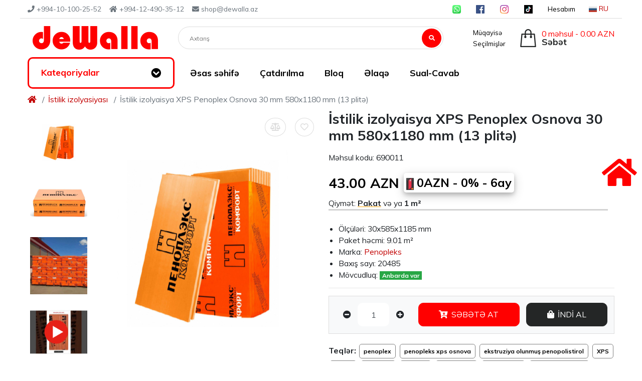

--- FILE ---
content_type: text/html; charset=utf-8
request_url: https://dewalla.az/xps-penopleks-osnova-30-mm-qalinliq
body_size: 44352
content:
<!DOCTYPE html>
<html dir="ltr" lang="az">
<head>
<!-- Google Tag Manager -->
<script>(function(w,d,s,l,i){w[l]=w[l]||[];w[l].push({'gtm.start':
new Date().getTime(),event:'gtm.js'});var f=d.getElementsByTagName(s)[0],
j=d.createElement(s),dl=l!='dataLayer'?'&l='+l:'';j.async=true;j.src=
'https://www.googletagmanager.com/gtm.js?id='+i+dl;f.parentNode.insertBefore(j,f);
})(window,document,'script','dataLayer','GTM-W8XX6WM');</script>
<!-- End Google Tag Manager -->
<!-- Meta Pixel Code -->
<script>
!function(f,b,e,v,n,t,s)
{if(f.fbq)return;n=f.fbq=function(){n.callMethod?
n.callMethod.apply(n,arguments):n.queue.push(arguments)};
if(!f._fbq)f._fbq=n;n.push=n;n.loaded=!0;n.version='2.0';
n.queue=[];t=b.createElement(e);t.async=!0;
t.src=v;s=b.getElementsByTagName(e)[0];
s.parentNode.insertBefore(t,s)}(window, document,'script',
'https://connect.facebook.net/en_US/fbevents.js');
fbq('init', '2525434007741514');
fbq('track', 'PageView');
</script>
<noscript><img height="1" width="1" style="display:none"
src="https://www.facebook.com/tr?id=2525434007741514&ev=PageView&noscript=1"
/></noscript>
<!-- End Meta Pixel Code -->
<meta charset="UTF-8" />
<meta name="viewport" content="width=device-width, initial-scale=1, shrink-to-fit=no">
<meta http-equiv="X-UA-Compatible" content="IE=edge">
<title>İstilik izolyaisya XPS Penoplex Osnova 30 mm 580x1180 mm (13 plitə)</title>
<base href="https://dewalla.az/" />
<meta name="description" content="Ekstruziya olunmuş penopolistiroldan hazırlanmış &quot;Penopleks&quot; XPS-i məhsulu xarici fasadlarda, üzən döşəmə sistemlərində, isti döşəmə sistemlərində, düz dam sistemlərində istilik izolyasiyası məqsədli istifadə olunur" />
<meta name="keywords" content="penopleks xps osnova, istilik izolyasiyası, ən yaxşı penoplast, ekstruziya olunmuş penopolistirol, penoplast, 3 sm-lıq izolyasiya, 30 mm-lik ən yaxşı XPS, penoplex" />
<style>
/* Style of page loader spinner */
.preloader-spinner{
position: absolute;
top: 50%;
left: 50%;
transform: translate(-50%,-50%);
width: 7rem;
height: 7rem;
display: none;
}
.preloader-spinner::after{
display: block;
content: "";
width: 100%;
height: 100%;
background-position: center;
background-size: cover;
background-repeat: no-repeat;
background-color: transparent;
background-image: url("https://dewalla.az/image/catalog/maza/demo/mz_poco/spinner/gear.gif");
}
.preloader-spinner.active{
display: block;
}
.preloader-spinner.active ~ *{
visibility: hidden;
overflow: hidden;
}
</style>
<link href="https://fonts.googleapis.com/css2?family=Muli:wght@300;400;700;900&amp;display=swap" type="text/css" rel="stylesheet" media="screen" />
<link href="https://use.fontawesome.com/releases/v5.12.0/css/all.css" type="text/css" rel="stylesheet" media="screen" />
<link href="catalog/view/theme/mz_poco/asset/stylesheet/megastore-3.26/combine/1cf91a882b7b3e22e7bbb05015324f82.css" type="text/css" rel="stylesheet" media="screen" />
<link href="https://dewalla.az/xps-penopleks-osnova-30-mm-qalinliq" rel="canonical" />
<link href="https://dewalla.az/image/catalog/favicon_d.png" rel="icon" />
<script src="https://ajax.googleapis.com/ajax/libs/jquery/3.4.1/jquery.min.js"></script>
<!--Custom code between head tag-->
<script src="//code-ya.jivosite.com/widget/gqEvqHxJSe" async></script>
</head>
<body class="mz-pure-container" onload="finishPreloader()" data-effect="pure-effect-slide">
<!-- Google Tag Manager (noscript) -->
<noscript><iframe src="https://www.googletagmanager.com/ns.html?id=GTM-W8XX6WM"
height="0" width="0" style="display:none;visibility:hidden"></iframe></noscript>
<!-- End Google Tag Manager (noscript) -->
<div id="page-preloader" class="preloader-spinner active"></div>
<div id='mz-component-1626147655' class="mz-pure-drawer" data-overlay data-effect="pure-effect-slide" data-position="left">
<div id="entry_227015" class="entry-component container-fluid"><div id="entry_227016" class="entry-row row "><div id="entry_227017" class="entry-col gutters-y col-12 justify-content-between"><div id="entry_227018" data-id="227018" class="entry-widget widget-html "><h5>Kateqoriyalar</h5></div><div id="entry_227019" data-id="227019" class="entry-design design-link order-1 flex-grow-0 flex-shrink-0"><a href="#mz-component-1626147655" data-toggle="mz-pure-drawer" class="icon-left icon text-reset" target="_self" >
<i class="icon fas fa-times" ></i>
</a></div></div></div><div id="entry_227020" data-id="227020" class="entry-widget widget-navbar pixel-space gutters-x-off "><nav class="navbar no-expand navbar-light bg-default vertical">
<div class="collapse navbar-collapse show align-items-stretch align-self-stretch" id="widget-navbar-227020">
<ul class="navbar-nav vertical">	<li class="nav-item dropdown dropdown-hoverable">
<a class="icon-left both nav-link dropdown-toggle" role="button" data-toggle="dropdown" aria-haspopup="true" aria-expanded="false" href="https://dewalla.az/istilik-izolyasiya-materiallari" title="İstilik izolyasiyası" style="white-space: unset;">
<div class="icon svg-icon" style="width:20px;height:20px;"><svg><use xlink:href="#svgec3a679f592ec52a42f4df4d98d497e0"></use></svg></div>
<div class="info" style="margin-left: 5px;">
<span class="title">
İstilik izolyasiyası
</span>
</div>
<div class="icon svg-icon" style="width:10px;margin-left: auto;height:10px;">
<svg xmlns="http://www.w3.org/2000/svg" height="16" width="10" viewbox="0 0 320 512"><!--!Font Awesome Free 6.5.0 by @fontawesome - https://fontawesome.com License - https://fontawesome.com/license/free Copyright 2023 Fonticons, Inc.--><path d="M285.5 273L91.1 467.3c-9.4 9.4-24.6 9.4-33.9 0l-22.7-22.7c-9.4-9.4-9.4-24.5 0-33.9L188.5 256 34.5 101.3c-9.3-9.4-9.3-24.5 0-33.9l22.7-22.7c9.4-9.4 24.6-9.4 33.9 0L285.5 239c9.4 9.4 9.4 24.6 0 33.9z"></path>
</svg>
</div>
</a>
<div class="navbar-1">
<ul class="mz-sub-menu-59 navbar-11 dropdown-menu">
<li class="">
<a class=" dropdown-item" href="https://dewalla.az/das-yunu" title="Daş yunu (Bazalt yunu)" style="white-space: unset;">Daş yunu (Bazalt yunu)
</a>
</li>
<li class="">
<a class=" dropdown-item" href="https://dewalla.az/mineral-yunu" title="Mineral yunu (Kvars yunu)" style="white-space: unset;">Mineral yunu (Kvars yunu)
</a>
</li>
<li class="dropdown-hoverable dropdown-submenu">
<a class=" dropdown-toggle dropdown-item" role="button" aria-haspopup="true" aria-expanded="false" href="https://dewalla.az/eps-penoplast" title="EPS (Penoplast)" style="white-space: unset;">EPS (Penoplast)
<div class="icon svg-icon" style="margin-left:auto;width:10px;height:10px;">
<svg xmlns="http://www.w3.org/2000/svg" height="16" width="10" viewbox="0 0 320 512"><!--!Font Awesome Free 6.5.0 by @fontawesome - https://fontawesome.com License - https://fontawesome.com/license/free Copyright 2023 Fonticons, Inc.--><path d="M285.5 273L91.1 467.3c-9.4 9.4-24.6 9.4-33.9 0l-22.7-22.7c-9.4-9.4-9.4-24.5 0-33.9L188.5 256 34.5 101.3c-9.3-9.4-9.3-24.5 0-33.9l22.7-22.7c9.4-9.4 24.6-9.4 33.9 0L285.5 239c9.4 9.4 9.4 24.6 0 33.9z"></path>
</svg>
</div>
</a>
<ul class="mz-sub-menu-59 navbar-12 dropdown-menu" style="top:-96px;"> <li class="">
<a class=" dropdown-item" href="https://dewalla.az/eps-penoplast-istilik-izolyasiyasi-ucun" title="İstilik izolyasiyası üçün" style="white-space: unset;">İstilik izolyasiyası üçün
</a>
</li>
<li class="">
<a class=" dropdown-item" href="https://dewalla.az/penoplast-eps-isti-doseme" title="İsti döşəmə sistemi üçün" style="white-space: unset;">İsti döşəmə sistemi üçün
</a>
</li>
<li>
<a href="https://dewalla.az/eps-penoplast" class="dropdown-item showmore" title="EPS (Penoplast)">Hamısını göstər</a>
</li>
</ul>
</li>
<li class="">
<a class=" dropdown-item" href="https://dewalla.az/kopuk-izolyasiyasi" title="Köpük izolyasiyası" style="white-space: unset;">Köpük izolyasiyası
</a>
</li>
<li class="">
<a class=" dropdown-item" href="https://dewalla.az/xps-penoplast" title="XPS (Penoplast)" style="white-space: unset;">XPS (Penoplast)
</a>
</li>
<li class="">
<a class=" dropdown-item" href="https://dewalla.az/boru-izolyasiya-qara-kaucuk" title="Boru izolyasiya - (Qara kauçuk)" style="white-space: unset;">Boru izolyasiya - (Qara kauçuk)
</a>
</li>
<li class="">
<a class=" dropdown-item" href="https://dewalla.az/texniki-istilik-izolyasiya-materiali" title="Texniki izolyasiya" style="white-space: unset;">Texniki izolyasiya
</a>
</li>
<li class="">
<a class=" dropdown-item" href="https://dewalla.az/seramik-yunu" title="Seramik yunu" style="white-space: unset;">Seramik yunu
</a>
</li>
<li class="">
<a class=" dropdown-item" href="https://dewalla.az/polietilen-kopuk-pet" title="Polietilen köpük(PET)" style="white-space: unset;">Polietilen köpük(PET)
</a>
</li>
<li>
<a href="https://dewalla.az/istilik-izolyasiya-materiallari" class="dropdown-item showmore" style="white-space: unset;">Hamısını göstər</a>
</li>
</ul>
</div>
</li>
<style>
/* custom css menu start */
@media(min-width: 1024px) {
ul.navbar-nav.ml-auto.vertical {
background-color: #fff;
padding-top: 0;
padding-bottom: 0;
}
.header .navbar-expand-sm.vertical .navbar-collapse > .navbar-nav > .nav-item > .nav-link {
color: #212529;
}
.header .navbar-expand-sm.vertical .navbar-collapse > .navbar-nav > .nav-item.show > .nav-link {
color: #212529;
}
.navbar-nav .nav-item i.icon {
color: #df2040;
}
.vertical .navbar-nav .nav-item .nav-link {
align-items: center;
border-left: 5px solid #fff;
color: #212529;
display: flex;
line-height: 1.6875;
padding: 10px 15px 10px 10px;
position: relative;
text-decoration: none;
}
.vertical .navbar-nav .nav-item .nav-link:before {
background-color: #fff;
content: "";
height: 1px;
left: 7px;
position: absolute;
right: 12px;
top: 0;
opacity: .1;
}
.vertical a.nav-link > .icon.svg-icon {
margin-right: 0 !important;
}
.vertical .navbar-nav .nav-item.show .nav-link {
background-color: #f8f9fa;
border-left-color: #df2040;
color: #fff;
}
.vertical .navbar-nav .nav-item.show a.nav-link i.icon {
color: #fff;
}
.vertical .navbar-nav .nav-item .navbar-1 {
border: none;
color: #fff;
padding: 0;
box-shadow: 10px 6px 10px rgb(50 65 74 / 20%);
left: 100%;
position: absolute;
top: 0;
}
.vertical .navbar-nav .nav-item .navbar-1 .dropdown-item {
border: none;
line-height: 1.98;
}
.vertical .navbar-nav .nav-item .navbar-1 .dropdown-item:before {
background-color: #626262;
content: "";
height: 1px;
left: 7px;
position: absolute;
right: 12px;
top: 0;
opacity: .1;
}
.header .navbar-expand-sm.vertical .navbar-collapse {
border: none;
}
.vertical .navbar-nav .nav-item .navbar-1 .dropdown-item .icon.svg-icon {
margin-left: auto;
margin-right: 0;
}
.vertical .navbar-nav .nav-item .navbar-2 {
background-color: #f5f5f6;
padding: 0;
border: none;
box-shadow: 10px 6px 10px rgb(50 65 74 / 20%);
left: 100%;
position: absolute;
top: 0;
}
.vertical .navbar-nav .nav-item.dropdown {
position: unset;
}
.navbar-11 {
background-color: #fff;
padding: 0 !important;
}
.navbar-12 {
background-color: #fff;
padding: 0 !important;
}
.vertical .navbar-nav .nav-item .navbar-2 .dropdown-item:hover {
background-color: #fff;
}
.vertical .navbar-nav .nav-item .navbar-2 .dropdown-item.active,
.dropdown-item:active {
color: #16181b;
}
.nav-link {
background-color: #
}
}
/* custom css menu end */
</style>
<script>
jQuery(document).ready(function ($) {
if (window.screen.width > 1366) {
var main = $('.vertical').height();
$('.navbar-1 ul').css('height', main + 87 + 'px');
$('.navbar-2 ul').css('height', main + 87 + 'px');
$('.navbar-1 ul').css('width', $('.vertical').width() + 'px');
$('.navbar-2 ul').css('width', $('.vertical').width() + 'px');
}
});
</script>
<li class="nav-item dropdown dropdown-hoverable">
<a class="icon-left both nav-link dropdown-toggle" role="button" data-toggle="dropdown" aria-haspopup="true" aria-expanded="false" href="https://dewalla.az/ses-izolyasiya-materiallari" title="Səs izolyasiyası" style="white-space: unset;">
<div class="icon svg-icon" style="width:20px;height:20px;"><svg><use xlink:href="#svg2c5f0caa0f7053f5050e09fa61e7fe7e"></use></svg></div>
<div class="info" style="margin-left: 5px;">
<span class="title">
Səs izolyasiyası
</span>
</div>
<div class="icon svg-icon" style="width:10px;margin-left: auto;height:10px;">
<svg xmlns="http://www.w3.org/2000/svg" height="16" width="10" viewbox="0 0 320 512"><!--!Font Awesome Free 6.5.0 by @fontawesome - https://fontawesome.com License - https://fontawesome.com/license/free Copyright 2023 Fonticons, Inc.--><path d="M285.5 273L91.1 467.3c-9.4 9.4-24.6 9.4-33.9 0l-22.7-22.7c-9.4-9.4-9.4-24.5 0-33.9L188.5 256 34.5 101.3c-9.3-9.4-9.3-24.5 0-33.9l22.7-22.7c9.4-9.4 24.6-9.4 33.9 0L285.5 239c9.4 9.4 9.4 24.6 0 33.9z"></path>
</svg>
</div>
</a>
<div class="navbar-1">
<ul class="mz-sub-menu-105 navbar-11 dropdown-menu">
<li class="">
<a class=" dropdown-item" href="https://dewalla.az/das-yunu-ses-izolyasiya-materiali" title="Daş yunu" style="white-space: unset;">Daş yunu
</a>
</li>
<li class="">
<a class=" dropdown-item" href="https://dewalla.az/ses-uchun-kvar-mineral-yunu" title="Kvars yunu (Mineral yun)" style="white-space: unset;">Kvars yunu (Mineral yun)
</a>
</li>
<li class="">
<a class=" dropdown-item" href="https://dewalla.az/ses-izolyasiya-kaucuk-qara-izolyasiya" title="Kauçuk (Qara izolyasiya)" style="white-space: unset;">Kauçuk (Qara izolyasiya)
</a>
</li>
<li class="">
<a class=" dropdown-item" href="https://dewalla.az/alcipanlar" title="Alçipanlar" style="white-space: unset;">Alçipanlar
</a>
</li>
<li class="">
<a class=" dropdown-item" href="https://dewalla.az/berkidiciler-ve-profiller" title="Bərkidicilər və profillər" style="white-space: unset;">Bərkidicilər və profillər
</a>
</li>
<li class="">
<a class=" dropdown-item" href="https://dewalla.az/ses-izolyasiya-membranlar" title="Membranlar" style="white-space: unset;">Membranlar
</a>
</li>
<li>
<a href="https://dewalla.az/ses-izolyasiya-materiallari" class="dropdown-item showmore" style="white-space: unset;">Hamısını göstər</a>
</li>
</ul>
</div>
</li>
<style>
/* custom css menu start */
@media(min-width: 1024px) {
ul.navbar-nav.ml-auto.vertical {
background-color: #fff;
padding-top: 0;
padding-bottom: 0;
}
.header .navbar-expand-sm.vertical .navbar-collapse > .navbar-nav > .nav-item > .nav-link {
color: #212529;
}
.header .navbar-expand-sm.vertical .navbar-collapse > .navbar-nav > .nav-item.show > .nav-link {
color: #212529;
}
.navbar-nav .nav-item i.icon {
color: #df2040;
}
.vertical .navbar-nav .nav-item .nav-link {
align-items: center;
border-left: 5px solid #fff;
color: #212529;
display: flex;
line-height: 1.6875;
padding: 10px 15px 10px 10px;
position: relative;
text-decoration: none;
}
.vertical .navbar-nav .nav-item .nav-link:before {
background-color: #fff;
content: "";
height: 1px;
left: 7px;
position: absolute;
right: 12px;
top: 0;
opacity: .1;
}
.vertical a.nav-link > .icon.svg-icon {
margin-right: 0 !important;
}
.vertical .navbar-nav .nav-item.show .nav-link {
background-color: #f8f9fa;
border-left-color: #df2040;
color: #fff;
}
.vertical .navbar-nav .nav-item.show a.nav-link i.icon {
color: #fff;
}
.vertical .navbar-nav .nav-item .navbar-1 {
border: none;
color: #fff;
padding: 0;
box-shadow: 10px 6px 10px rgb(50 65 74 / 20%);
left: 100%;
position: absolute;
top: 0;
}
.vertical .navbar-nav .nav-item .navbar-1 .dropdown-item {
border: none;
line-height: 1.98;
}
.vertical .navbar-nav .nav-item .navbar-1 .dropdown-item:before {
background-color: #626262;
content: "";
height: 1px;
left: 7px;
position: absolute;
right: 12px;
top: 0;
opacity: .1;
}
.header .navbar-expand-sm.vertical .navbar-collapse {
border: none;
}
.vertical .navbar-nav .nav-item .navbar-1 .dropdown-item .icon.svg-icon {
margin-left: auto;
margin-right: 0;
}
.vertical .navbar-nav .nav-item .navbar-2 {
background-color: #f5f5f6;
padding: 0;
border: none;
box-shadow: 10px 6px 10px rgb(50 65 74 / 20%);
left: 100%;
position: absolute;
top: 0;
}
.vertical .navbar-nav .nav-item.dropdown {
position: unset;
}
.navbar-11 {
background-color: #fff;
padding: 0 !important;
}
.navbar-12 {
background-color: #fff;
padding: 0 !important;
}
.vertical .navbar-nav .nav-item .navbar-2 .dropdown-item:hover {
background-color: #fff;
}
.vertical .navbar-nav .nav-item .navbar-2 .dropdown-item.active,
.dropdown-item:active {
color: #16181b;
}
.nav-link {
background-color: #
}
}
/* custom css menu end */
</style>
<script>
jQuery(document).ready(function ($) {
if (window.screen.width > 1366) {
var main = $('.vertical').height();
$('.navbar-1 ul').css('height', main + 87 + 'px');
$('.navbar-2 ul').css('height', main + 87 + 'px');
$('.navbar-1 ul').css('width', $('.vertical').width() + 'px');
$('.navbar-2 ul').css('width', $('.vertical').width() + 'px');
}
});
</script>
<li class="nav-item dropdown dropdown-hoverable">
<a class="icon-left both nav-link dropdown-toggle" role="button" data-toggle="dropdown" aria-haspopup="true" aria-expanded="false" href="https://dewalla.az/su-ve-buxar-izolyasiyasi-materiallari" title="Su və buxar izolyasiyası" style="white-space: unset;">
<div class="icon svg-icon" style="width:20px;height:20px;"><svg><use xlink:href="#svg15044f2c86951d1ab6697fc0e2ee6a4e"></use></svg></div>
<div class="info" style="margin-left: 5px;">
<span class="title">
Su və buxar izolyasiyası
</span>
</div>
<div class="icon svg-icon" style="width:10px;margin-left: auto;height:10px;">
<svg xmlns="http://www.w3.org/2000/svg" height="16" width="10" viewbox="0 0 320 512"><!--!Font Awesome Free 6.5.0 by @fontawesome - https://fontawesome.com License - https://fontawesome.com/license/free Copyright 2023 Fonticons, Inc.--><path d="M285.5 273L91.1 467.3c-9.4 9.4-24.6 9.4-33.9 0l-22.7-22.7c-9.4-9.4-9.4-24.5 0-33.9L188.5 256 34.5 101.3c-9.3-9.4-9.3-24.5 0-33.9l22.7-22.7c9.4-9.4 24.6-9.4 33.9 0L285.5 239c9.4 9.4 9.4 24.6 0 33.9z"></path>
</svg>
</div>
</a>
<div class="navbar-1">
<ul class="mz-sub-menu-106 navbar-11 dropdown-menu">
<li class="">
<a class=" dropdown-item" href="https://dewalla.az/Su-və-kulək-izolyasiya-materiallari" title="Su və külək izolyasiya materialları" style="white-space: unset;">Su və külək izolyasiya materialları
</a>
</li>
<li class="">
<a class=" dropdown-item" href="https://dewalla.az/universal-buxar-izolyasiya-materiallari" title="Universal buxar izolyasiya materialları" style="white-space: unset;">Universal buxar izolyasiya materialları
</a>
</li>
<li class="">
<a class=" dropdown-item" href="https://dewalla.az/derz-izolyasiya-bantlari" title="Dərz izolyasiya bantları" style="white-space: unset;">Dərz izolyasiya bantları
</a>
</li>
<li class="">
<a class=" dropdown-item" href="https://dewalla.az/sement-ve-polimer-esasli-izolyasiya-materiallari" title="Sement və polimer əsaslı izolyasiya" style="white-space: unset;">Sement və polimer əsaslı izolyasiya
</a>
</li>
<li class="dropdown-hoverable dropdown-submenu">
<a class=" dropdown-toggle dropdown-item" role="button" aria-haspopup="true" aria-expanded="false" href="https://dewalla.az/bitum-izolyasiya-məhsullari" title="Bitum izolyasiya məhsulları" style="white-space: unset;">Bitum izolyasiya məhsulları
<div class="icon svg-icon" style="margin-left:auto;width:10px;height:10px;">
<svg xmlns="http://www.w3.org/2000/svg" height="16" width="10" viewbox="0 0 320 512"><!--!Font Awesome Free 6.5.0 by @fontawesome - https://fontawesome.com License - https://fontawesome.com/license/free Copyright 2023 Fonticons, Inc.--><path d="M285.5 273L91.1 467.3c-9.4 9.4-24.6 9.4-33.9 0l-22.7-22.7c-9.4-9.4-9.4-24.5 0-33.9L188.5 256 34.5 101.3c-9.3-9.4-9.3-24.5 0-33.9l22.7-22.7c9.4-9.4 24.6-9.4 33.9 0L285.5 239c9.4 9.4 9.4 24.6 0 33.9z"></path>
</svg>
</div>
</a>
<ul class="mz-sub-menu-106 navbar-12 dropdown-menu" style="top:-192px;"> <li class="">
<a class=" dropdown-item" href="https://dewalla.az/mastikler-praymerler" title="Mastiklər və praymerlər" style="white-space: unset;">Mastiklər və praymerlər
</a>
</li>
<li class="">
<a class=" dropdown-item" href="https://dewalla.az/bitum-membranlar" title="Bitum membranlar" style="white-space: unset;">Bitum membranlar
</a>
</li>
<li class="">
<a class=" dropdown-item" href="https://dewalla.az/index.php?route=product/category&amp;path=1_9_106" title="Sürtmə bitum izolyasiyalar" style="white-space: unset;">Sürtmə bitum izolyasiyalar
</a>
</li>
<li>
<a href="https://dewalla.az/bitum-izolyasiya-məhsullari" class="dropdown-item showmore" title="Bitum izolyasiya məhsulları">Hamısını göstər</a>
</li>
</ul>
</li>
<li class="">
<a class=" dropdown-item" href="https://dewalla.az/geotekstil-və-drenaj-membranlari" title="Geotekstil və drenaj membranları" style="white-space: unset;">Geotekstil və drenaj membranları
</a>
</li>
<li class="">
<a class=" dropdown-item" href="https://dewalla.az/hdpe-ve-ldpe-membranlar" title="HDPE və LDPE membranlar" style="white-space: unset;">HDPE və LDPE membranlar
</a>
</li>
<li class="">
<a class=" dropdown-item" href="https://dewalla.az/pvc-tpo-ve-epdm-membran" title="PVC, TPO və EPDM membranları" style="white-space: unset;">PVC, TPO və EPDM membranları
</a>
</li>
<li class="">
<a class=" dropdown-item" href="https://dewalla.az/su-ve-buxar-izolyasiya-aksesuarlar" title="Aksesuarlar" style="white-space: unset;">Aksesuarlar
</a>
</li>
<li class="">
<a class=" dropdown-item" href="https://dewalla.az/index.php?route=product/category&amp;path=1_128" title="Su tutucu bantlar" style="white-space: unset;">Su tutucu bantlar
</a>
</li>
<li>
<a href="https://dewalla.az/su-ve-buxar-izolyasiyasi-materiallari" class="dropdown-item showmore" style="white-space: unset;">Hamısını göstər</a>
</li>
</ul>
</div>
</li>
<style>
/* custom css menu start */
@media(min-width: 1024px) {
ul.navbar-nav.ml-auto.vertical {
background-color: #fff;
padding-top: 0;
padding-bottom: 0;
}
.header .navbar-expand-sm.vertical .navbar-collapse > .navbar-nav > .nav-item > .nav-link {
color: #212529;
}
.header .navbar-expand-sm.vertical .navbar-collapse > .navbar-nav > .nav-item.show > .nav-link {
color: #212529;
}
.navbar-nav .nav-item i.icon {
color: #df2040;
}
.vertical .navbar-nav .nav-item .nav-link {
align-items: center;
border-left: 5px solid #fff;
color: #212529;
display: flex;
line-height: 1.6875;
padding: 10px 15px 10px 10px;
position: relative;
text-decoration: none;
}
.vertical .navbar-nav .nav-item .nav-link:before {
background-color: #fff;
content: "";
height: 1px;
left: 7px;
position: absolute;
right: 12px;
top: 0;
opacity: .1;
}
.vertical a.nav-link > .icon.svg-icon {
margin-right: 0 !important;
}
.vertical .navbar-nav .nav-item.show .nav-link {
background-color: #f8f9fa;
border-left-color: #df2040;
color: #fff;
}
.vertical .navbar-nav .nav-item.show a.nav-link i.icon {
color: #fff;
}
.vertical .navbar-nav .nav-item .navbar-1 {
border: none;
color: #fff;
padding: 0;
box-shadow: 10px 6px 10px rgb(50 65 74 / 20%);
left: 100%;
position: absolute;
top: 0;
}
.vertical .navbar-nav .nav-item .navbar-1 .dropdown-item {
border: none;
line-height: 1.98;
}
.vertical .navbar-nav .nav-item .navbar-1 .dropdown-item:before {
background-color: #626262;
content: "";
height: 1px;
left: 7px;
position: absolute;
right: 12px;
top: 0;
opacity: .1;
}
.header .navbar-expand-sm.vertical .navbar-collapse {
border: none;
}
.vertical .navbar-nav .nav-item .navbar-1 .dropdown-item .icon.svg-icon {
margin-left: auto;
margin-right: 0;
}
.vertical .navbar-nav .nav-item .navbar-2 {
background-color: #f5f5f6;
padding: 0;
border: none;
box-shadow: 10px 6px 10px rgb(50 65 74 / 20%);
left: 100%;
position: absolute;
top: 0;
}
.vertical .navbar-nav .nav-item.dropdown {
position: unset;
}
.navbar-11 {
background-color: #fff;
padding: 0 !important;
}
.navbar-12 {
background-color: #fff;
padding: 0 !important;
}
.vertical .navbar-nav .nav-item .navbar-2 .dropdown-item:hover {
background-color: #fff;
}
.vertical .navbar-nav .nav-item .navbar-2 .dropdown-item.active,
.dropdown-item:active {
color: #16181b;
}
.nav-link {
background-color: #
}
}
/* custom css menu end */
</style>
<script>
jQuery(document).ready(function ($) {
if (window.screen.width > 1366) {
var main = $('.vertical').height();
$('.navbar-1 ul').css('height', main + 87 + 'px');
$('.navbar-2 ul').css('height', main + 87 + 'px');
$('.navbar-1 ul').css('width', $('.vertical').width() + 'px');
$('.navbar-2 ul').css('width', $('.vertical').width() + 'px');
}
});
</script>
<li class="nav-item dropdown dropdown-hoverable">
<a class="icon-left both nav-link dropdown-toggle" role="button" data-toggle="dropdown" aria-haspopup="true" aria-expanded="false" href="https://dewalla.az/yapisdiricilar-ve-derz-dolgular" title="Yapışdırıcı, şap və sement əsaslı" style="white-space: unset;">
<div class="icon svg-icon" style="width:20px;height:20px;"><svg><use xlink:href="#svgda7fed8e2a0bb9c3bbb935451b246748"></use></svg></div>
<div class="info" style="margin-left: 5px;">
<span class="title">
Yapışdırıcı, şap və sement əsaslı
</span>
</div>
<div class="icon svg-icon" style="width:10px;margin-left: auto;height:10px;">
<svg xmlns="http://www.w3.org/2000/svg" height="16" width="10" viewbox="0 0 320 512"><!--!Font Awesome Free 6.5.0 by @fontawesome - https://fontawesome.com License - https://fontawesome.com/license/free Copyright 2023 Fonticons, Inc.--><path d="M285.5 273L91.1 467.3c-9.4 9.4-24.6 9.4-33.9 0l-22.7-22.7c-9.4-9.4-9.4-24.5 0-33.9L188.5 256 34.5 101.3c-9.3-9.4-9.3-24.5 0-33.9l22.7-22.7c9.4-9.4 24.6-9.4 33.9 0L285.5 239c9.4 9.4 9.4 24.6 0 33.9z"></path>
</svg>
</div>
</a>
<div class="navbar-1">
<ul class="mz-sub-menu-108 navbar-11 dropdown-menu">
<li class="">
<a class=" dropdown-item" href="https://dewalla.az/kafel-metlax-yapisdiricilari" title="Kafel-metlax yapışdırıcıları" style="white-space: unset;">Kafel-metlax yapışdırıcıları
</a>
</li>
<li class="">
<a class=" dropdown-item" href="https://dewalla.az/kafel-metlax-ara-doldurucular" title="Kafel-metlax ara doldurucular" style="white-space: unset;">Kafel-metlax ara doldurucular
</a>
</li>
<li class="">
<a class=" dropdown-item" href="https://dewalla.az/poliuretan-esasli-yapisdiricilar" title="Poliüretan əsaslı yapışdırıcılar" style="white-space: unset;">Poliüretan əsaslı yapışdırıcılar
</a>
</li>
<li class="">
<a class=" dropdown-item" href="https://dewalla.az/poliuretan-esasli-derz-dolgular" title="Poliüretan əsaslı dərz dolğular" style="white-space: unset;">Poliüretan əsaslı dərz dolğular
</a>
</li>
<li class="">
<a class=" dropdown-item" href="https://dewalla.az/silikon-yapisdiricilar" title="Silikon yapışdırıcılar" style="white-space: unset;">Silikon yapışdırıcılar
</a>
</li>
<li>
<a href="https://dewalla.az/yapisdiricilar-ve-derz-dolgular" class="dropdown-item showmore" style="white-space: unset;">Hamısını göstər</a>
</li>
</ul>
</div>
</li>
<style>
/* custom css menu start */
@media(min-width: 1024px) {
ul.navbar-nav.ml-auto.vertical {
background-color: #fff;
padding-top: 0;
padding-bottom: 0;
}
.header .navbar-expand-sm.vertical .navbar-collapse > .navbar-nav > .nav-item > .nav-link {
color: #212529;
}
.header .navbar-expand-sm.vertical .navbar-collapse > .navbar-nav > .nav-item.show > .nav-link {
color: #212529;
}
.navbar-nav .nav-item i.icon {
color: #df2040;
}
.vertical .navbar-nav .nav-item .nav-link {
align-items: center;
border-left: 5px solid #fff;
color: #212529;
display: flex;
line-height: 1.6875;
padding: 10px 15px 10px 10px;
position: relative;
text-decoration: none;
}
.vertical .navbar-nav .nav-item .nav-link:before {
background-color: #fff;
content: "";
height: 1px;
left: 7px;
position: absolute;
right: 12px;
top: 0;
opacity: .1;
}
.vertical a.nav-link > .icon.svg-icon {
margin-right: 0 !important;
}
.vertical .navbar-nav .nav-item.show .nav-link {
background-color: #f8f9fa;
border-left-color: #df2040;
color: #fff;
}
.vertical .navbar-nav .nav-item.show a.nav-link i.icon {
color: #fff;
}
.vertical .navbar-nav .nav-item .navbar-1 {
border: none;
color: #fff;
padding: 0;
box-shadow: 10px 6px 10px rgb(50 65 74 / 20%);
left: 100%;
position: absolute;
top: 0;
}
.vertical .navbar-nav .nav-item .navbar-1 .dropdown-item {
border: none;
line-height: 1.98;
}
.vertical .navbar-nav .nav-item .navbar-1 .dropdown-item:before {
background-color: #626262;
content: "";
height: 1px;
left: 7px;
position: absolute;
right: 12px;
top: 0;
opacity: .1;
}
.header .navbar-expand-sm.vertical .navbar-collapse {
border: none;
}
.vertical .navbar-nav .nav-item .navbar-1 .dropdown-item .icon.svg-icon {
margin-left: auto;
margin-right: 0;
}
.vertical .navbar-nav .nav-item .navbar-2 {
background-color: #f5f5f6;
padding: 0;
border: none;
box-shadow: 10px 6px 10px rgb(50 65 74 / 20%);
left: 100%;
position: absolute;
top: 0;
}
.vertical .navbar-nav .nav-item.dropdown {
position: unset;
}
.navbar-11 {
background-color: #fff;
padding: 0 !important;
}
.navbar-12 {
background-color: #fff;
padding: 0 !important;
}
.vertical .navbar-nav .nav-item .navbar-2 .dropdown-item:hover {
background-color: #fff;
}
.vertical .navbar-nav .nav-item .navbar-2 .dropdown-item.active,
.dropdown-item:active {
color: #16181b;
}
.nav-link {
background-color: #
}
}
/* custom css menu end */
</style>
<script>
jQuery(document).ready(function ($) {
if (window.screen.width > 1366) {
var main = $('.vertical').height();
$('.navbar-1 ul').css('height', main + 87 + 'px');
$('.navbar-2 ul').css('height', main + 87 + 'px');
$('.navbar-1 ul').css('width', $('.vertical').width() + 'px');
$('.navbar-2 ul').css('width', $('.vertical').width() + 'px');
}
});
</script>
<li class="nav-item dropdown dropdown-hoverable">
<a class="icon-left both nav-link dropdown-toggle" role="button" data-toggle="dropdown" aria-haspopup="true" aria-expanded="false" href="https://dewalla.az/alcipan-osbler-betopan" title="Alçipan, OSB və Betopan" style="white-space: unset;">
<div class="icon svg-icon" style="width:20px;height:20px;"><svg><use xlink:href="#svgd07c4c9fba5e920a9e41a01237b485f7"></use></svg></div>
<div class="info" style="margin-left: 5px;">
<span class="title">
Alçipan, OSB və Betopan
</span>
</div>
<div class="icon svg-icon" style="width:10px;margin-left: auto;height:10px;">
<svg xmlns="http://www.w3.org/2000/svg" height="16" width="10" viewbox="0 0 320 512"><!--!Font Awesome Free 6.5.0 by @fontawesome - https://fontawesome.com License - https://fontawesome.com/license/free Copyright 2023 Fonticons, Inc.--><path d="M285.5 273L91.1 467.3c-9.4 9.4-24.6 9.4-33.9 0l-22.7-22.7c-9.4-9.4-9.4-24.5 0-33.9L188.5 256 34.5 101.3c-9.3-9.4-9.3-24.5 0-33.9l22.7-22.7c9.4-9.4 24.6-9.4 33.9 0L285.5 239c9.4 9.4 9.4 24.6 0 33.9z"></path>
</svg>
</div>
</a>
<div class="navbar-1">
<ul class="mz-sub-menu-126 navbar-11 dropdown-menu">
<li class="">
<a class=" dropdown-item" href="https://dewalla.az/alcipan" title="Alçipanlar" style="white-space: unset;">Alçipanlar
</a>
</li>
<li class="">
<a class=" dropdown-item" href="https://dewalla.az/alcipan-profili-shrup" title="Alçipan profilləri və şurup" style="white-space: unset;">Alçipan profilləri və şurup
</a>
</li>
<li class="">
<a class=" dropdown-item" href="https://dewalla.az/osb" title="OSB-lər" style="white-space: unset;">OSB-lər
</a>
</li>
<li class="">
<a class=" dropdown-item" href="https://dewalla.az/betopan" title="Betopan" style="white-space: unset;">Betopan
</a>
</li>
<li>
<a href="https://dewalla.az/alcipan-osbler-betopan" class="dropdown-item showmore" style="white-space: unset;">Hamısını göstər</a>
</li>
</ul>
</div>
</li>
<style>
/* custom css menu start */
@media(min-width: 1024px) {
ul.navbar-nav.ml-auto.vertical {
background-color: #fff;
padding-top: 0;
padding-bottom: 0;
}
.header .navbar-expand-sm.vertical .navbar-collapse > .navbar-nav > .nav-item > .nav-link {
color: #212529;
}
.header .navbar-expand-sm.vertical .navbar-collapse > .navbar-nav > .nav-item.show > .nav-link {
color: #212529;
}
.navbar-nav .nav-item i.icon {
color: #df2040;
}
.vertical .navbar-nav .nav-item .nav-link {
align-items: center;
border-left: 5px solid #fff;
color: #212529;
display: flex;
line-height: 1.6875;
padding: 10px 15px 10px 10px;
position: relative;
text-decoration: none;
}
.vertical .navbar-nav .nav-item .nav-link:before {
background-color: #fff;
content: "";
height: 1px;
left: 7px;
position: absolute;
right: 12px;
top: 0;
opacity: .1;
}
.vertical a.nav-link > .icon.svg-icon {
margin-right: 0 !important;
}
.vertical .navbar-nav .nav-item.show .nav-link {
background-color: #f8f9fa;
border-left-color: #df2040;
color: #fff;
}
.vertical .navbar-nav .nav-item.show a.nav-link i.icon {
color: #fff;
}
.vertical .navbar-nav .nav-item .navbar-1 {
border: none;
color: #fff;
padding: 0;
box-shadow: 10px 6px 10px rgb(50 65 74 / 20%);
left: 100%;
position: absolute;
top: 0;
}
.vertical .navbar-nav .nav-item .navbar-1 .dropdown-item {
border: none;
line-height: 1.98;
}
.vertical .navbar-nav .nav-item .navbar-1 .dropdown-item:before {
background-color: #626262;
content: "";
height: 1px;
left: 7px;
position: absolute;
right: 12px;
top: 0;
opacity: .1;
}
.header .navbar-expand-sm.vertical .navbar-collapse {
border: none;
}
.vertical .navbar-nav .nav-item .navbar-1 .dropdown-item .icon.svg-icon {
margin-left: auto;
margin-right: 0;
}
.vertical .navbar-nav .nav-item .navbar-2 {
background-color: #f5f5f6;
padding: 0;
border: none;
box-shadow: 10px 6px 10px rgb(50 65 74 / 20%);
left: 100%;
position: absolute;
top: 0;
}
.vertical .navbar-nav .nav-item.dropdown {
position: unset;
}
.navbar-11 {
background-color: #fff;
padding: 0 !important;
}
.navbar-12 {
background-color: #fff;
padding: 0 !important;
}
.vertical .navbar-nav .nav-item .navbar-2 .dropdown-item:hover {
background-color: #fff;
}
.vertical .navbar-nav .nav-item .navbar-2 .dropdown-item.active,
.dropdown-item:active {
color: #16181b;
}
.nav-link {
background-color: #
}
}
/* custom css menu end */
</style>
<script>
jQuery(document).ready(function ($) {
if (window.screen.width > 1366) {
var main = $('.vertical').height();
$('.navbar-1 ul').css('height', main + 87 + 'px');
$('.navbar-2 ul').css('height', main + 87 + 'px');
$('.navbar-1 ul').css('width', $('.vertical').width() + 'px');
$('.navbar-2 ul').css('width', $('.vertical').width() + 'px');
}
});
</script>
<li class="nav-item dropdown dropdown-hoverable">
<a class="icon-left both nav-link dropdown-toggle" role="button" data-toggle="dropdown" aria-haspopup="true" aria-expanded="false" href="https://dewalla.az/berkidiciler-mexaniki-ve-kimyevi-ankerler" title="Bərkidicilər və ankerlər" style="white-space: unset;">
<div class="icon svg-icon" style="width:20px;height:20px;"><svg><use xlink:href="#svgd27a61f310bc5ec1089a9e6046e29158"></use></svg></div>
<div class="info" style="margin-left: 5px;">
<span class="title">
Bərkidicilər və ankerlər
</span>
</div>
<div class="icon svg-icon" style="width:10px;margin-left: auto;height:10px;">
<svg xmlns="http://www.w3.org/2000/svg" height="16" width="10" viewbox="0 0 320 512"><!--!Font Awesome Free 6.5.0 by @fontawesome - https://fontawesome.com License - https://fontawesome.com/license/free Copyright 2023 Fonticons, Inc.--><path d="M285.5 273L91.1 467.3c-9.4 9.4-24.6 9.4-33.9 0l-22.7-22.7c-9.4-9.4-9.4-24.5 0-33.9L188.5 256 34.5 101.3c-9.3-9.4-9.3-24.5 0-33.9l22.7-22.7c9.4-9.4 24.6-9.4 33.9 0L285.5 239c9.4 9.4 9.4 24.6 0 33.9z"></path>
</svg>
</div>
</a>
<div class="navbar-1">
<ul class="mz-sub-menu-115 navbar-11 dropdown-menu">
<li class="">
<a class=" dropdown-item" href="https://dewalla.az/fasad-dubelleri-ve-pimler" title="Fasad dubelləri və pimlər" style="white-space: unset;">Fasad dubelləri və pimlər
</a>
</li>
<li class="">
<a class=" dropdown-item" href="https://dewalla.az/mexaniki-ankerler" title="Mexaniki ankerlər" style="white-space: unset;">Mexaniki ankerlər
</a>
</li>
<li class="">
<a class=" dropdown-item" href="https://dewalla.az/kimyevi-ankerler" title="Kimyəvi ankerlər" style="white-space: unset;">Kimyəvi ankerlər
</a>
</li>
<li>
<a href="https://dewalla.az/berkidiciler-mexaniki-ve-kimyevi-ankerler" class="dropdown-item showmore" style="white-space: unset;">Hamısını göstər</a>
</li>
</ul>
</div>
</li>
<style>
/* custom css menu start */
@media(min-width: 1024px) {
ul.navbar-nav.ml-auto.vertical {
background-color: #fff;
padding-top: 0;
padding-bottom: 0;
}
.header .navbar-expand-sm.vertical .navbar-collapse > .navbar-nav > .nav-item > .nav-link {
color: #212529;
}
.header .navbar-expand-sm.vertical .navbar-collapse > .navbar-nav > .nav-item.show > .nav-link {
color: #212529;
}
.navbar-nav .nav-item i.icon {
color: #df2040;
}
.vertical .navbar-nav .nav-item .nav-link {
align-items: center;
border-left: 5px solid #fff;
color: #212529;
display: flex;
line-height: 1.6875;
padding: 10px 15px 10px 10px;
position: relative;
text-decoration: none;
}
.vertical .navbar-nav .nav-item .nav-link:before {
background-color: #fff;
content: "";
height: 1px;
left: 7px;
position: absolute;
right: 12px;
top: 0;
opacity: .1;
}
.vertical a.nav-link > .icon.svg-icon {
margin-right: 0 !important;
}
.vertical .navbar-nav .nav-item.show .nav-link {
background-color: #f8f9fa;
border-left-color: #df2040;
color: #fff;
}
.vertical .navbar-nav .nav-item.show a.nav-link i.icon {
color: #fff;
}
.vertical .navbar-nav .nav-item .navbar-1 {
border: none;
color: #fff;
padding: 0;
box-shadow: 10px 6px 10px rgb(50 65 74 / 20%);
left: 100%;
position: absolute;
top: 0;
}
.vertical .navbar-nav .nav-item .navbar-1 .dropdown-item {
border: none;
line-height: 1.98;
}
.vertical .navbar-nav .nav-item .navbar-1 .dropdown-item:before {
background-color: #626262;
content: "";
height: 1px;
left: 7px;
position: absolute;
right: 12px;
top: 0;
opacity: .1;
}
.header .navbar-expand-sm.vertical .navbar-collapse {
border: none;
}
.vertical .navbar-nav .nav-item .navbar-1 .dropdown-item .icon.svg-icon {
margin-left: auto;
margin-right: 0;
}
.vertical .navbar-nav .nav-item .navbar-2 {
background-color: #f5f5f6;
padding: 0;
border: none;
box-shadow: 10px 6px 10px rgb(50 65 74 / 20%);
left: 100%;
position: absolute;
top: 0;
}
.vertical .navbar-nav .nav-item.dropdown {
position: unset;
}
.navbar-11 {
background-color: #fff;
padding: 0 !important;
}
.navbar-12 {
background-color: #fff;
padding: 0 !important;
}
.vertical .navbar-nav .nav-item .navbar-2 .dropdown-item:hover {
background-color: #fff;
}
.vertical .navbar-nav .nav-item .navbar-2 .dropdown-item.active,
.dropdown-item:active {
color: #16181b;
}
.nav-link {
background-color: #
}
}
/* custom css menu end */
</style>
<script>
jQuery(document).ready(function ($) {
if (window.screen.width > 1366) {
var main = $('.vertical').height();
$('.navbar-1 ul').css('height', main + 87 + 'px');
$('.navbar-2 ul').css('height', main + 87 + 'px');
$('.navbar-1 ul').css('width', $('.vertical').width() + 'px');
$('.navbar-2 ul').css('width', $('.vertical').width() + 'px');
}
});
</script>
<li class="nav-item dropdown dropdown-hoverable">
<a class="icon-left both nav-link dropdown-toggle" role="button" data-toggle="dropdown" aria-haspopup="true" aria-expanded="false" href="https://dewalla.az/Duz-dam-izolyasiya-materiallari" title="Düz dam materialları" style="white-space: unset;">
<div class="icon svg-icon" style="width:20px;height:20px;"><svg><use xlink:href="#svg5ec4f0bd33269ba818565e3a96a47826"></use></svg></div>
<div class="info" style="margin-left: 5px;">
<span class="title">
Düz dam materialları
</span>
</div>
<div class="icon svg-icon" style="width:10px;margin-left: auto;height:10px;">
<svg xmlns="http://www.w3.org/2000/svg" height="16" width="10" viewbox="0 0 320 512"><!--!Font Awesome Free 6.5.0 by @fontawesome - https://fontawesome.com License - https://fontawesome.com/license/free Copyright 2023 Fonticons, Inc.--><path d="M285.5 273L91.1 467.3c-9.4 9.4-24.6 9.4-33.9 0l-22.7-22.7c-9.4-9.4-9.4-24.5 0-33.9L188.5 256 34.5 101.3c-9.3-9.4-9.3-24.5 0-33.9l22.7-22.7c9.4-9.4 24.6-9.4 33.9 0L285.5 239c9.4 9.4 9.4 24.6 0 33.9z"></path>
</svg>
</div>
</a>
<div class="navbar-1">
<ul class="mz-sub-menu-116 navbar-11 dropdown-menu">
<li class="">
<a class=" dropdown-item" href="https://dewalla.az/duz-dam-bitum-izolyasiya-məhsullari" title="Bitum izolyasiya məhsulları" style="white-space: unset;">Bitum izolyasiya məhsulları
</a>
</li>
<li class="">
<a class=" dropdown-item" href="https://dewalla.az/duz-dam-istilik-izolyasiyasi-materiallari" title="İstilik izolyasiyası materialları" style="white-space: unset;">İstilik izolyasiyası materialları
</a>
</li>
<li class="">
<a class=" dropdown-item" href="https://dewalla.az/duz-dam-geotekstil-ve-drenaj-membranlari" title="Geotekstil və drenaj membranları" style="white-space: unset;">Geotekstil və drenaj membranları
</a>
</li>
<li>
<a href="https://dewalla.az/Duz-dam-izolyasiya-materiallari" class="dropdown-item showmore" style="white-space: unset;">Hamısını göstər</a>
</li>
</ul>
</div>
</li>
<style>
/* custom css menu start */
@media(min-width: 1024px) {
ul.navbar-nav.ml-auto.vertical {
background-color: #fff;
padding-top: 0;
padding-bottom: 0;
}
.header .navbar-expand-sm.vertical .navbar-collapse > .navbar-nav > .nav-item > .nav-link {
color: #212529;
}
.header .navbar-expand-sm.vertical .navbar-collapse > .navbar-nav > .nav-item.show > .nav-link {
color: #212529;
}
.navbar-nav .nav-item i.icon {
color: #df2040;
}
.vertical .navbar-nav .nav-item .nav-link {
align-items: center;
border-left: 5px solid #fff;
color: #212529;
display: flex;
line-height: 1.6875;
padding: 10px 15px 10px 10px;
position: relative;
text-decoration: none;
}
.vertical .navbar-nav .nav-item .nav-link:before {
background-color: #fff;
content: "";
height: 1px;
left: 7px;
position: absolute;
right: 12px;
top: 0;
opacity: .1;
}
.vertical a.nav-link > .icon.svg-icon {
margin-right: 0 !important;
}
.vertical .navbar-nav .nav-item.show .nav-link {
background-color: #f8f9fa;
border-left-color: #df2040;
color: #fff;
}
.vertical .navbar-nav .nav-item.show a.nav-link i.icon {
color: #fff;
}
.vertical .navbar-nav .nav-item .navbar-1 {
border: none;
color: #fff;
padding: 0;
box-shadow: 10px 6px 10px rgb(50 65 74 / 20%);
left: 100%;
position: absolute;
top: 0;
}
.vertical .navbar-nav .nav-item .navbar-1 .dropdown-item {
border: none;
line-height: 1.98;
}
.vertical .navbar-nav .nav-item .navbar-1 .dropdown-item:before {
background-color: #626262;
content: "";
height: 1px;
left: 7px;
position: absolute;
right: 12px;
top: 0;
opacity: .1;
}
.header .navbar-expand-sm.vertical .navbar-collapse {
border: none;
}
.vertical .navbar-nav .nav-item .navbar-1 .dropdown-item .icon.svg-icon {
margin-left: auto;
margin-right: 0;
}
.vertical .navbar-nav .nav-item .navbar-2 {
background-color: #f5f5f6;
padding: 0;
border: none;
box-shadow: 10px 6px 10px rgb(50 65 74 / 20%);
left: 100%;
position: absolute;
top: 0;
}
.vertical .navbar-nav .nav-item.dropdown {
position: unset;
}
.navbar-11 {
background-color: #fff;
padding: 0 !important;
}
.navbar-12 {
background-color: #fff;
padding: 0 !important;
}
.vertical .navbar-nav .nav-item .navbar-2 .dropdown-item:hover {
background-color: #fff;
}
.vertical .navbar-nav .nav-item .navbar-2 .dropdown-item.active,
.dropdown-item:active {
color: #16181b;
}
.nav-link {
background-color: #
}
}
/* custom css menu end */
</style>
<script>
jQuery(document).ready(function ($) {
if (window.screen.width > 1366) {
var main = $('.vertical').height();
$('.navbar-1 ul').css('height', main + 87 + 'px');
$('.navbar-2 ul').css('height', main + 87 + 'px');
$('.navbar-1 ul').css('width', $('.vertical').width() + 'px');
$('.navbar-2 ul').css('width', $('.vertical').width() + 'px');
}
});
</script>
<li class="nav-item dropdown dropdown-hoverable">
<a class="icon-left both nav-link dropdown-toggle" role="button" data-toggle="dropdown" aria-haspopup="true" aria-expanded="false" href="https://dewalla.az/mansard-izolyasiyası" title="Mansard materialları" style="white-space: unset;">
<div class="icon svg-icon" style="width:20px;height:20px;"><svg><use xlink:href="#svg5debc107dcc9cc55a8792971cf5584f6"></use></svg></div>
<div class="info" style="margin-left: 5px;">
<span class="title">
Mansard materialları
</span>
</div>
<div class="icon svg-icon" style="width:10px;margin-left: auto;height:10px;">
<svg xmlns="http://www.w3.org/2000/svg" height="16" width="10" viewbox="0 0 320 512"><!--!Font Awesome Free 6.5.0 by @fontawesome - https://fontawesome.com License - https://fontawesome.com/license/free Copyright 2023 Fonticons, Inc.--><path d="M285.5 273L91.1 467.3c-9.4 9.4-24.6 9.4-33.9 0l-22.7-22.7c-9.4-9.4-9.4-24.5 0-33.9L188.5 256 34.5 101.3c-9.3-9.4-9.3-24.5 0-33.9l22.7-22.7c9.4-9.4 24.6-9.4 33.9 0L285.5 239c9.4 9.4 9.4 24.6 0 33.9z"></path>
</svg>
</div>
</a>
<div class="navbar-1">
<ul class="mz-sub-menu-117 navbar-11 dropdown-menu">
<li class="">
<a class=" dropdown-item" href="https://dewalla.az/Su-ve-kulek-izolyasiya-materiallari" title="Su və külək izolyasiya materialları" style="white-space: unset;">Su və külək izolyasiya materialları
</a>
</li>
<li class="">
<a class=" dropdown-item" href="https://dewalla.az/istilik-ve-ses-izolyasiyasi-materiallari" title="İstilik və səs izolyasiyası materialları" style="white-space: unset;">İstilik və səs izolyasiyası materialları
</a>
</li>
<li class="">
<a class=" dropdown-item" href="https://dewalla.az/buxar-izolyasiya-materiallari" title="Universal buxar izolyasiya materialları və yapışqan lentlər" style="white-space: unset;">Universal buxar izolyasiya materialları və yapışqan lentlər
</a>
</li>
<li>
<a href="https://dewalla.az/mansard-izolyasiyası" class="dropdown-item showmore" style="white-space: unset;">Hamısını göstər</a>
</li>
</ul>
</div>
</li>
<style>
/* custom css menu start */
@media(min-width: 1024px) {
ul.navbar-nav.ml-auto.vertical {
background-color: #fff;
padding-top: 0;
padding-bottom: 0;
}
.header .navbar-expand-sm.vertical .navbar-collapse > .navbar-nav > .nav-item > .nav-link {
color: #212529;
}
.header .navbar-expand-sm.vertical .navbar-collapse > .navbar-nav > .nav-item.show > .nav-link {
color: #212529;
}
.navbar-nav .nav-item i.icon {
color: #df2040;
}
.vertical .navbar-nav .nav-item .nav-link {
align-items: center;
border-left: 5px solid #fff;
color: #212529;
display: flex;
line-height: 1.6875;
padding: 10px 15px 10px 10px;
position: relative;
text-decoration: none;
}
.vertical .navbar-nav .nav-item .nav-link:before {
background-color: #fff;
content: "";
height: 1px;
left: 7px;
position: absolute;
right: 12px;
top: 0;
opacity: .1;
}
.vertical a.nav-link > .icon.svg-icon {
margin-right: 0 !important;
}
.vertical .navbar-nav .nav-item.show .nav-link {
background-color: #f8f9fa;
border-left-color: #df2040;
color: #fff;
}
.vertical .navbar-nav .nav-item.show a.nav-link i.icon {
color: #fff;
}
.vertical .navbar-nav .nav-item .navbar-1 {
border: none;
color: #fff;
padding: 0;
box-shadow: 10px 6px 10px rgb(50 65 74 / 20%);
left: 100%;
position: absolute;
top: 0;
}
.vertical .navbar-nav .nav-item .navbar-1 .dropdown-item {
border: none;
line-height: 1.98;
}
.vertical .navbar-nav .nav-item .navbar-1 .dropdown-item:before {
background-color: #626262;
content: "";
height: 1px;
left: 7px;
position: absolute;
right: 12px;
top: 0;
opacity: .1;
}
.header .navbar-expand-sm.vertical .navbar-collapse {
border: none;
}
.vertical .navbar-nav .nav-item .navbar-1 .dropdown-item .icon.svg-icon {
margin-left: auto;
margin-right: 0;
}
.vertical .navbar-nav .nav-item .navbar-2 {
background-color: #f5f5f6;
padding: 0;
border: none;
box-shadow: 10px 6px 10px rgb(50 65 74 / 20%);
left: 100%;
position: absolute;
top: 0;
}
.vertical .navbar-nav .nav-item.dropdown {
position: unset;
}
.navbar-11 {
background-color: #fff;
padding: 0 !important;
}
.navbar-12 {
background-color: #fff;
padding: 0 !important;
}
.vertical .navbar-nav .nav-item .navbar-2 .dropdown-item:hover {
background-color: #fff;
}
.vertical .navbar-nav .nav-item .navbar-2 .dropdown-item.active,
.dropdown-item:active {
color: #16181b;
}
.nav-link {
background-color: #
}
}
/* custom css menu end */
</style>
<script>
jQuery(document).ready(function ($) {
if (window.screen.width > 1366) {
var main = $('.vertical').height();
$('.navbar-1 ul').css('height', main + 87 + 'px');
$('.navbar-2 ul').css('height', main + 87 + 'px');
$('.navbar-1 ul').css('width', $('.vertical').width() + 'px');
$('.navbar-2 ul').css('width', $('.vertical').width() + 'px');
}
});
</script>
<li class="nav-item dropdown dropdown-hoverable">
<a class="icon-left both nav-link dropdown-toggle" role="button" data-toggle="dropdown" aria-haspopup="true" aria-expanded="false" href="https://dewalla.az/index.php?route=product/category&amp;path=78" title="Döşəmə, tavan materialları" style="white-space: unset;">
<div class="icon svg-icon" style="width:20px;height:20px;"><svg><use xlink:href="#svgfef43394a6bdd845bcfef6cab02a19c0"></use></svg></div>
<div class="info" style="margin-left: 5px;">
<span class="title">
Döşəmə, tavan materialları
</span>
</div>
<div class="icon svg-icon" style="width:10px;margin-left: auto;height:10px;">
<svg xmlns="http://www.w3.org/2000/svg" height="16" width="10" viewbox="0 0 320 512"><!--!Font Awesome Free 6.5.0 by @fontawesome - https://fontawesome.com License - https://fontawesome.com/license/free Copyright 2023 Fonticons, Inc.--><path d="M285.5 273L91.1 467.3c-9.4 9.4-24.6 9.4-33.9 0l-22.7-22.7c-9.4-9.4-9.4-24.5 0-33.9L188.5 256 34.5 101.3c-9.3-9.4-9.3-24.5 0-33.9l22.7-22.7c9.4-9.4 24.6-9.4 33.9 0L285.5 239c9.4 9.4 9.4 24.6 0 33.9z"></path>
</svg>
</div>
</a>
<div class="navbar-1">
<ul class="mz-sub-menu-109 navbar-11 dropdown-menu">
<li class="">
<a class=" dropdown-item" href="https://dewalla.az/index.php?route=product/category&amp;path=78_79" title="Su və külək izolyasiya materialları" style="white-space: unset;">Su və külək izolyasiya materialları
</a>
</li>
<li class="">
<a class=" dropdown-item" href="https://dewalla.az/index.php?route=product/category&amp;path=78_80" title="İstilik və səs izolyasiyası materialları" style="white-space: unset;">İstilik və səs izolyasiyası materialları
</a>
</li>
<li class="">
<a class=" dropdown-item" href="https://dewalla.az/index.php?route=product/category&amp;path=78_81" title="Universal buxar izolyasiya materialları və yapışqan lentlər" style="white-space: unset;">Universal buxar izolyasiya materialları və yapışqan lentlər
</a>
</li>
<li>
<a href="https://dewalla.az/index.php?route=product/category&amp;path=78" class="dropdown-item showmore" style="white-space: unset;">Hamısını göstər</a>
</li>
</ul>
</div>
</li>
<style>
/* custom css menu start */
@media(min-width: 1024px) {
ul.navbar-nav.ml-auto.vertical {
background-color: #fff;
padding-top: 0;
padding-bottom: 0;
}
.header .navbar-expand-sm.vertical .navbar-collapse > .navbar-nav > .nav-item > .nav-link {
color: #212529;
}
.header .navbar-expand-sm.vertical .navbar-collapse > .navbar-nav > .nav-item.show > .nav-link {
color: #212529;
}
.navbar-nav .nav-item i.icon {
color: #df2040;
}
.vertical .navbar-nav .nav-item .nav-link {
align-items: center;
border-left: 5px solid #fff;
color: #212529;
display: flex;
line-height: 1.6875;
padding: 10px 15px 10px 10px;
position: relative;
text-decoration: none;
}
.vertical .navbar-nav .nav-item .nav-link:before {
background-color: #fff;
content: "";
height: 1px;
left: 7px;
position: absolute;
right: 12px;
top: 0;
opacity: .1;
}
.vertical a.nav-link > .icon.svg-icon {
margin-right: 0 !important;
}
.vertical .navbar-nav .nav-item.show .nav-link {
background-color: #f8f9fa;
border-left-color: #df2040;
color: #fff;
}
.vertical .navbar-nav .nav-item.show a.nav-link i.icon {
color: #fff;
}
.vertical .navbar-nav .nav-item .navbar-1 {
border: none;
color: #fff;
padding: 0;
box-shadow: 10px 6px 10px rgb(50 65 74 / 20%);
left: 100%;
position: absolute;
top: 0;
}
.vertical .navbar-nav .nav-item .navbar-1 .dropdown-item {
border: none;
line-height: 1.98;
}
.vertical .navbar-nav .nav-item .navbar-1 .dropdown-item:before {
background-color: #626262;
content: "";
height: 1px;
left: 7px;
position: absolute;
right: 12px;
top: 0;
opacity: .1;
}
.header .navbar-expand-sm.vertical .navbar-collapse {
border: none;
}
.vertical .navbar-nav .nav-item .navbar-1 .dropdown-item .icon.svg-icon {
margin-left: auto;
margin-right: 0;
}
.vertical .navbar-nav .nav-item .navbar-2 {
background-color: #f5f5f6;
padding: 0;
border: none;
box-shadow: 10px 6px 10px rgb(50 65 74 / 20%);
left: 100%;
position: absolute;
top: 0;
}
.vertical .navbar-nav .nav-item.dropdown {
position: unset;
}
.navbar-11 {
background-color: #fff;
padding: 0 !important;
}
.navbar-12 {
background-color: #fff;
padding: 0 !important;
}
.vertical .navbar-nav .nav-item .navbar-2 .dropdown-item:hover {
background-color: #fff;
}
.vertical .navbar-nav .nav-item .navbar-2 .dropdown-item.active,
.dropdown-item:active {
color: #16181b;
}
.nav-link {
background-color: #
}
}
/* custom css menu end */
</style>
<script>
jQuery(document).ready(function ($) {
if (window.screen.width > 1366) {
var main = $('.vertical').height();
$('.navbar-1 ul').css('height', main + 87 + 'px');
$('.navbar-2 ul').css('height', main + 87 + 'px');
$('.navbar-1 ul').css('width', $('.vertical').width() + 'px');
$('.navbar-2 ul').css('width', $('.vertical').width() + 'px');
}
});
</script>
<li class="nav-item dropdown dropdown-hoverable">
<a class="icon-left both nav-link dropdown-toggle" role="button" data-toggle="dropdown" aria-haspopup="true" aria-expanded="false" href="https://dewalla.az/fasad-izolyasiya-materiallari" title="Fasad materialları" style="white-space: unset;">
<div class="icon svg-icon" style="width:20px;height:20px;"><svg><use xlink:href="#svgb038f00c246f2e9e7bc0c4ffd423d830"></use></svg></div>
<div class="info" style="margin-left: 5px;">
<span class="title">
Fasad materialları
</span>
</div>
<div class="icon svg-icon" style="width:10px;margin-left: auto;height:10px;">
<svg xmlns="http://www.w3.org/2000/svg" height="16" width="10" viewbox="0 0 320 512"><!--!Font Awesome Free 6.5.0 by @fontawesome - https://fontawesome.com License - https://fontawesome.com/license/free Copyright 2023 Fonticons, Inc.--><path d="M285.5 273L91.1 467.3c-9.4 9.4-24.6 9.4-33.9 0l-22.7-22.7c-9.4-9.4-9.4-24.5 0-33.9L188.5 256 34.5 101.3c-9.3-9.4-9.3-24.5 0-33.9l22.7-22.7c9.4-9.4 24.6-9.4 33.9 0L285.5 239c9.4 9.4 9.4 24.6 0 33.9z"></path>
</svg>
</div>
</a>
<div class="navbar-1">
<ul class="mz-sub-menu-107 navbar-11 dropdown-menu">
<li class="">
<a class=" dropdown-item" href="https://dewalla.az/fasad-xarici-ve-daxili-sahe-suvaqlari" title="Xarici və daxili sahə suvaqları" style="white-space: unset;">Xarici və daxili sahə suvaqları
</a>
</li>
<li class="">
<a class=" dropdown-item" href="https://dewalla.az/fasad-istilik-izolyasiyasi-yapisdiricilari" title="İstilik izolyasiya yapışdırıcıları" style="white-space: unset;">İstilik izolyasiya yapışdırıcıları
</a>
</li>
<li class="">
<a class=" dropdown-item" href="https://dewalla.az/fasad-dubeller" title="Fasad Dubellər" style="white-space: unset;">Fasad Dubellər
</a>
</li>
<li class="">
<a class=" dropdown-item" href="https://dewalla.az/fasad-torlari-ve-profilleri" title="Fasad torları və profilləri" style="white-space: unset;">Fasad torları və profilləri
</a>
</li>
<li class="">
<a class=" dropdown-item" href="https://dewalla.az/gips-esasli-suvaq-mehsullar" title="Gips əsaslı suvaq məhsullar" style="white-space: unset;">Gips əsaslı suvaq məhsullar
</a>
</li>
<li class="">
<a class=" dropdown-item" href="https://dewalla.az/fasad-dekorativ-suvaqlar" title="Dekorativ suvaqlar" style="white-space: unset;">Dekorativ suvaqlar
</a>
</li>
<li class="">
<a class=" dropdown-item" href="https://dewalla.az/sement-esasli-suvaq-mehsul" title="Sement əsaslı suvaq məhsul" style="white-space: unset;">Sement əsaslı suvaq məhsul
</a>
</li>
<li class="">
<a class=" dropdown-item" href="https://dewalla.az/astarlar-ve-binder" title="Astarlar ve binder" style="white-space: unset;">Astarlar ve binder
</a>
</li>
<li>
<a href="https://dewalla.az/fasad-izolyasiya-materiallari" class="dropdown-item showmore" style="white-space: unset;">Hamısını göstər</a>
</li>
</ul>
</div>
</li>
<style>
/* custom css menu start */
@media(min-width: 1024px) {
ul.navbar-nav.ml-auto.vertical {
background-color: #fff;
padding-top: 0;
padding-bottom: 0;
}
.header .navbar-expand-sm.vertical .navbar-collapse > .navbar-nav > .nav-item > .nav-link {
color: #212529;
}
.header .navbar-expand-sm.vertical .navbar-collapse > .navbar-nav > .nav-item.show > .nav-link {
color: #212529;
}
.navbar-nav .nav-item i.icon {
color: #df2040;
}
.vertical .navbar-nav .nav-item .nav-link {
align-items: center;
border-left: 5px solid #fff;
color: #212529;
display: flex;
line-height: 1.6875;
padding: 10px 15px 10px 10px;
position: relative;
text-decoration: none;
}
.vertical .navbar-nav .nav-item .nav-link:before {
background-color: #fff;
content: "";
height: 1px;
left: 7px;
position: absolute;
right: 12px;
top: 0;
opacity: .1;
}
.vertical a.nav-link > .icon.svg-icon {
margin-right: 0 !important;
}
.vertical .navbar-nav .nav-item.show .nav-link {
background-color: #f8f9fa;
border-left-color: #df2040;
color: #fff;
}
.vertical .navbar-nav .nav-item.show a.nav-link i.icon {
color: #fff;
}
.vertical .navbar-nav .nav-item .navbar-1 {
border: none;
color: #fff;
padding: 0;
box-shadow: 10px 6px 10px rgb(50 65 74 / 20%);
left: 100%;
position: absolute;
top: 0;
}
.vertical .navbar-nav .nav-item .navbar-1 .dropdown-item {
border: none;
line-height: 1.98;
}
.vertical .navbar-nav .nav-item .navbar-1 .dropdown-item:before {
background-color: #626262;
content: "";
height: 1px;
left: 7px;
position: absolute;
right: 12px;
top: 0;
opacity: .1;
}
.header .navbar-expand-sm.vertical .navbar-collapse {
border: none;
}
.vertical .navbar-nav .nav-item .navbar-1 .dropdown-item .icon.svg-icon {
margin-left: auto;
margin-right: 0;
}
.vertical .navbar-nav .nav-item .navbar-2 {
background-color: #f5f5f6;
padding: 0;
border: none;
box-shadow: 10px 6px 10px rgb(50 65 74 / 20%);
left: 100%;
position: absolute;
top: 0;
}
.vertical .navbar-nav .nav-item.dropdown {
position: unset;
}
.navbar-11 {
background-color: #fff;
padding: 0 !important;
}
.navbar-12 {
background-color: #fff;
padding: 0 !important;
}
.vertical .navbar-nav .nav-item .navbar-2 .dropdown-item:hover {
background-color: #fff;
}
.vertical .navbar-nav .nav-item .navbar-2 .dropdown-item.active,
.dropdown-item:active {
color: #16181b;
}
.nav-link {
background-color: #
}
}
/* custom css menu end */
</style>
<script>
jQuery(document).ready(function ($) {
if (window.screen.width > 1366) {
var main = $('.vertical').height();
$('.navbar-1 ul').css('height', main + 87 + 'px');
$('.navbar-2 ul').css('height', main + 87 + 'px');
$('.navbar-1 ul').css('width', $('.vertical').width() + 'px');
$('.navbar-2 ul').css('width', $('.vertical').width() + 'px');
}
});
</script>
<li class="nav-item dropdown dropdown-hoverable">
<a class="icon-left both nav-link dropdown-toggle" role="button" data-toggle="dropdown" aria-haspopup="true" aria-expanded="false" href="https://dewalla.az/bunovre-izolyasiyasi-materiallari" title="Bünovrə materialları" style="white-space: unset;">
<div class="icon svg-icon" style="width:20px;height:20px;"><svg><use xlink:href="#svg10eb45adea6fcec15dda670514e9441a"></use></svg></div>
<div class="info" style="margin-left: 5px;">
<span class="title">
Bünovrə materialları
</span>
</div>
<div class="icon svg-icon" style="width:10px;margin-left: auto;height:10px;">
<svg xmlns="http://www.w3.org/2000/svg" height="16" width="10" viewbox="0 0 320 512"><!--!Font Awesome Free 6.5.0 by @fontawesome - https://fontawesome.com License - https://fontawesome.com/license/free Copyright 2023 Fonticons, Inc.--><path d="M285.5 273L91.1 467.3c-9.4 9.4-24.6 9.4-33.9 0l-22.7-22.7c-9.4-9.4-9.4-24.5 0-33.9L188.5 256 34.5 101.3c-9.3-9.4-9.3-24.5 0-33.9l22.7-22.7c9.4-9.4 24.6-9.4 33.9 0L285.5 239c9.4 9.4 9.4 24.6 0 33.9z"></path>
</svg>
</div>
</a>
<div class="navbar-1">
<ul class="mz-sub-menu-118 navbar-11 dropdown-menu">
<li class="">
<a class=" dropdown-item" href="https://dewalla.az/bitum-izolyasiya-mehsullari" title="Bitum izolyasiya məhsulları" style="white-space: unset;">Bitum izolyasiya məhsulları
</a>
</li>
<li class="">
<a class=" dropdown-item" href="https://dewalla.az/bunovra-istilik-izolyasiyasi-materiallari" title="İstilik izolyasiyası materialları" style="white-space: unset;">İstilik izolyasiyası materialları
</a>
</li>
<li class="">
<a class=" dropdown-item" href="https://dewalla.az/bunovre-geotekstil-ve-drenaj-membranlari" title="Geotekstil və drenaj membranları" style="white-space: unset;">Geotekstil və drenaj membranları
</a>
</li>
<li>
<a href="https://dewalla.az/bunovre-izolyasiyasi-materiallari" class="dropdown-item showmore" style="white-space: unset;">Hamısını göstər</a>
</li>
</ul>
</div>
</li>
<style>
/* custom css menu start */
@media(min-width: 1024px) {
ul.navbar-nav.ml-auto.vertical {
background-color: #fff;
padding-top: 0;
padding-bottom: 0;
}
.header .navbar-expand-sm.vertical .navbar-collapse > .navbar-nav > .nav-item > .nav-link {
color: #212529;
}
.header .navbar-expand-sm.vertical .navbar-collapse > .navbar-nav > .nav-item.show > .nav-link {
color: #212529;
}
.navbar-nav .nav-item i.icon {
color: #df2040;
}
.vertical .navbar-nav .nav-item .nav-link {
align-items: center;
border-left: 5px solid #fff;
color: #212529;
display: flex;
line-height: 1.6875;
padding: 10px 15px 10px 10px;
position: relative;
text-decoration: none;
}
.vertical .navbar-nav .nav-item .nav-link:before {
background-color: #fff;
content: "";
height: 1px;
left: 7px;
position: absolute;
right: 12px;
top: 0;
opacity: .1;
}
.vertical a.nav-link > .icon.svg-icon {
margin-right: 0 !important;
}
.vertical .navbar-nav .nav-item.show .nav-link {
background-color: #f8f9fa;
border-left-color: #df2040;
color: #fff;
}
.vertical .navbar-nav .nav-item.show a.nav-link i.icon {
color: #fff;
}
.vertical .navbar-nav .nav-item .navbar-1 {
border: none;
color: #fff;
padding: 0;
box-shadow: 10px 6px 10px rgb(50 65 74 / 20%);
left: 100%;
position: absolute;
top: 0;
}
.vertical .navbar-nav .nav-item .navbar-1 .dropdown-item {
border: none;
line-height: 1.98;
}
.vertical .navbar-nav .nav-item .navbar-1 .dropdown-item:before {
background-color: #626262;
content: "";
height: 1px;
left: 7px;
position: absolute;
right: 12px;
top: 0;
opacity: .1;
}
.header .navbar-expand-sm.vertical .navbar-collapse {
border: none;
}
.vertical .navbar-nav .nav-item .navbar-1 .dropdown-item .icon.svg-icon {
margin-left: auto;
margin-right: 0;
}
.vertical .navbar-nav .nav-item .navbar-2 {
background-color: #f5f5f6;
padding: 0;
border: none;
box-shadow: 10px 6px 10px rgb(50 65 74 / 20%);
left: 100%;
position: absolute;
top: 0;
}
.vertical .navbar-nav .nav-item.dropdown {
position: unset;
}
.navbar-11 {
background-color: #fff;
padding: 0 !important;
}
.navbar-12 {
background-color: #fff;
padding: 0 !important;
}
.vertical .navbar-nav .nav-item .navbar-2 .dropdown-item:hover {
background-color: #fff;
}
.vertical .navbar-nav .nav-item .navbar-2 .dropdown-item.active,
.dropdown-item:active {
color: #16181b;
}
.nav-link {
background-color: #
}
}
/* custom css menu end */
</style>
<script>
jQuery(document).ready(function ($) {
if (window.screen.width > 1366) {
var main = $('.vertical').height();
$('.navbar-1 ul').css('height', main + 87 + 'px');
$('.navbar-2 ul').css('height', main + 87 + 'px');
$('.navbar-1 ul').css('width', $('.vertical').width() + 'px');
$('.navbar-2 ul').css('width', $('.vertical').width() + 'px');
}
});
</script>
</ul>
</div>
</nav></div></div>
</div><div id='mz-component-162614767' class="mz-pure-drawer" data-overlay data-effect="pure-effect-slide" data-position="right">
<div id="entry_227021" class="entry-component container-fluid"><div id="entry_227022" class="entry-row row "><div id="entry_227023" class="entry-col gutters-y col-12 justify-content-between"><div id="entry_227024" data-id="227024" class="entry-widget widget-html "><h5>Menyu</h5></div><div id="entry_227025" data-id="227025" class="entry-design design-link order-1 flex-grow-0 flex-shrink-0"><a href="#mz-component-162614767" data-toggle="mz-pure-drawer" class="icon-left icon text-reset" target="_self" >
<i class="icon fas fa-times" ></i>
</a></div></div></div><div id="entry_227026" data-id="227026" class="entry-widget widget-navbar pixel-space gutters-x-off "><nav class="navbar no-expand navbar-light bg-default vertical">
<div class="collapse navbar-collapse show align-items-stretch align-self-stretch" id="widget-navbar-227026">
<ul class="navbar-nav vertical">	<li class="nav-item">
<a class="icon-left both nav-link" href="https://dewalla.az/az" title="Əsas səhifə" style="white-space: unset;">
<div class="info" style="margin-left: 5px;">
<span class="title">
Əsas səhifə
</span>
</div>
</a>
</li>
<style>
/* custom css menu start */
@media(min-width: 1024px) {
ul.navbar-nav.ml-auto.vertical {
background-color: #fff;
padding-top: 0;
padding-bottom: 0;
}
.header .navbar-expand-sm.vertical .navbar-collapse > .navbar-nav > .nav-item > .nav-link {
color: #212529;
}
.header .navbar-expand-sm.vertical .navbar-collapse > .navbar-nav > .nav-item.show > .nav-link {
color: #212529;
}
.navbar-nav .nav-item i.icon {
color: #df2040;
}
.vertical .navbar-nav .nav-item .nav-link {
align-items: center;
border-left: 5px solid #fff;
color: #212529;
display: flex;
line-height: 1.6875;
padding: 10px 15px 10px 10px;
position: relative;
text-decoration: none;
}
.vertical .navbar-nav .nav-item .nav-link:before {
background-color: #fff;
content: "";
height: 1px;
left: 7px;
position: absolute;
right: 12px;
top: 0;
opacity: .1;
}
.vertical a.nav-link > .icon.svg-icon {
margin-right: 0 !important;
}
.vertical .navbar-nav .nav-item.show .nav-link {
background-color: #f8f9fa;
border-left-color: #df2040;
color: #fff;
}
.vertical .navbar-nav .nav-item.show a.nav-link i.icon {
color: #fff;
}
.vertical .navbar-nav .nav-item .navbar-1 {
border: none;
color: #fff;
padding: 0;
box-shadow: 10px 6px 10px rgb(50 65 74 / 20%);
left: 100%;
position: absolute;
top: 0;
}
.vertical .navbar-nav .nav-item .navbar-1 .dropdown-item {
border: none;
line-height: 1.98;
}
.vertical .navbar-nav .nav-item .navbar-1 .dropdown-item:before {
background-color: #626262;
content: "";
height: 1px;
left: 7px;
position: absolute;
right: 12px;
top: 0;
opacity: .1;
}
.header .navbar-expand-sm.vertical .navbar-collapse {
border: none;
}
.vertical .navbar-nav .nav-item .navbar-1 .dropdown-item .icon.svg-icon {
margin-left: auto;
margin-right: 0;
}
.vertical .navbar-nav .nav-item .navbar-2 {
background-color: #f5f5f6;
padding: 0;
border: none;
box-shadow: 10px 6px 10px rgb(50 65 74 / 20%);
left: 100%;
position: absolute;
top: 0;
}
.vertical .navbar-nav .nav-item.dropdown {
position: unset;
}
.navbar-11 {
background-color: #fff;
padding: 0 !important;
}
.navbar-12 {
background-color: #fff;
padding: 0 !important;
}
.vertical .navbar-nav .nav-item .navbar-2 .dropdown-item:hover {
background-color: #fff;
}
.vertical .navbar-nav .nav-item .navbar-2 .dropdown-item.active,
.dropdown-item:active {
color: #16181b;
}
.nav-link {
background-color: #
}
}
/* custom css menu end */
</style>
<script>
jQuery(document).ready(function ($) {
if (window.screen.width > 1366) {
var main = $('.vertical').height();
$('.navbar-1 ul').css('height', main + 87 + 'px');
$('.navbar-2 ul').css('height', main + 87 + 'px');
$('.navbar-1 ul').css('width', $('.vertical').width() + 'px');
$('.navbar-2 ul').css('width', $('.vertical').width() + 'px');
}
});
</script>
<li class="nav-item">
<a class="icon-left both nav-link" href="https://dewalla.az/dewalla-chatdirilma-xidmeti" title="Çatdırılma" style="white-space: unset;">
<div class="info" style="margin-left: 5px;">
<span class="title">
Çatdırılma
</span>
</div>
</a>
</li>
<style>
/* custom css menu start */
@media(min-width: 1024px) {
ul.navbar-nav.ml-auto.vertical {
background-color: #fff;
padding-top: 0;
padding-bottom: 0;
}
.header .navbar-expand-sm.vertical .navbar-collapse > .navbar-nav > .nav-item > .nav-link {
color: #212529;
}
.header .navbar-expand-sm.vertical .navbar-collapse > .navbar-nav > .nav-item.show > .nav-link {
color: #212529;
}
.navbar-nav .nav-item i.icon {
color: #df2040;
}
.vertical .navbar-nav .nav-item .nav-link {
align-items: center;
border-left: 5px solid #fff;
color: #212529;
display: flex;
line-height: 1.6875;
padding: 10px 15px 10px 10px;
position: relative;
text-decoration: none;
}
.vertical .navbar-nav .nav-item .nav-link:before {
background-color: #fff;
content: "";
height: 1px;
left: 7px;
position: absolute;
right: 12px;
top: 0;
opacity: .1;
}
.vertical a.nav-link > .icon.svg-icon {
margin-right: 0 !important;
}
.vertical .navbar-nav .nav-item.show .nav-link {
background-color: #f8f9fa;
border-left-color: #df2040;
color: #fff;
}
.vertical .navbar-nav .nav-item.show a.nav-link i.icon {
color: #fff;
}
.vertical .navbar-nav .nav-item .navbar-1 {
border: none;
color: #fff;
padding: 0;
box-shadow: 10px 6px 10px rgb(50 65 74 / 20%);
left: 100%;
position: absolute;
top: 0;
}
.vertical .navbar-nav .nav-item .navbar-1 .dropdown-item {
border: none;
line-height: 1.98;
}
.vertical .navbar-nav .nav-item .navbar-1 .dropdown-item:before {
background-color: #626262;
content: "";
height: 1px;
left: 7px;
position: absolute;
right: 12px;
top: 0;
opacity: .1;
}
.header .navbar-expand-sm.vertical .navbar-collapse {
border: none;
}
.vertical .navbar-nav .nav-item .navbar-1 .dropdown-item .icon.svg-icon {
margin-left: auto;
margin-right: 0;
}
.vertical .navbar-nav .nav-item .navbar-2 {
background-color: #f5f5f6;
padding: 0;
border: none;
box-shadow: 10px 6px 10px rgb(50 65 74 / 20%);
left: 100%;
position: absolute;
top: 0;
}
.vertical .navbar-nav .nav-item.dropdown {
position: unset;
}
.navbar-11 {
background-color: #fff;
padding: 0 !important;
}
.navbar-12 {
background-color: #fff;
padding: 0 !important;
}
.vertical .navbar-nav .nav-item .navbar-2 .dropdown-item:hover {
background-color: #fff;
}
.vertical .navbar-nav .nav-item .navbar-2 .dropdown-item.active,
.dropdown-item:active {
color: #16181b;
}
.nav-link {
background-color: #
}
}
/* custom css menu end */
</style>
<script>
jQuery(document).ready(function ($) {
if (window.screen.width > 1366) {
var main = $('.vertical').height();
$('.navbar-1 ul').css('height', main + 87 + 'px');
$('.navbar-2 ul').css('height', main + 87 + 'px');
$('.navbar-1 ul').css('width', $('.vertical').width() + 'px');
$('.navbar-2 ul').css('width', $('.vertical').width() + 'px');
}
});
</script>
<li class="nav-item">
<a class="icon-left both nav-link" href="https://dewalla.az/index.php?route=extension/maza/blog/home" title="Bloq" style="white-space: unset;">
<div class="info" style="margin-left: 5px;">
<span class="title">
Bloq
</span>
</div>
</a>
</li>
<style>
/* custom css menu start */
@media(min-width: 1024px) {
ul.navbar-nav.ml-auto.vertical {
background-color: #fff;
padding-top: 0;
padding-bottom: 0;
}
.header .navbar-expand-sm.vertical .navbar-collapse > .navbar-nav > .nav-item > .nav-link {
color: #212529;
}
.header .navbar-expand-sm.vertical .navbar-collapse > .navbar-nav > .nav-item.show > .nav-link {
color: #212529;
}
.navbar-nav .nav-item i.icon {
color: #df2040;
}
.vertical .navbar-nav .nav-item .nav-link {
align-items: center;
border-left: 5px solid #fff;
color: #212529;
display: flex;
line-height: 1.6875;
padding: 10px 15px 10px 10px;
position: relative;
text-decoration: none;
}
.vertical .navbar-nav .nav-item .nav-link:before {
background-color: #fff;
content: "";
height: 1px;
left: 7px;
position: absolute;
right: 12px;
top: 0;
opacity: .1;
}
.vertical a.nav-link > .icon.svg-icon {
margin-right: 0 !important;
}
.vertical .navbar-nav .nav-item.show .nav-link {
background-color: #f8f9fa;
border-left-color: #df2040;
color: #fff;
}
.vertical .navbar-nav .nav-item.show a.nav-link i.icon {
color: #fff;
}
.vertical .navbar-nav .nav-item .navbar-1 {
border: none;
color: #fff;
padding: 0;
box-shadow: 10px 6px 10px rgb(50 65 74 / 20%);
left: 100%;
position: absolute;
top: 0;
}
.vertical .navbar-nav .nav-item .navbar-1 .dropdown-item {
border: none;
line-height: 1.98;
}
.vertical .navbar-nav .nav-item .navbar-1 .dropdown-item:before {
background-color: #626262;
content: "";
height: 1px;
left: 7px;
position: absolute;
right: 12px;
top: 0;
opacity: .1;
}
.header .navbar-expand-sm.vertical .navbar-collapse {
border: none;
}
.vertical .navbar-nav .nav-item .navbar-1 .dropdown-item .icon.svg-icon {
margin-left: auto;
margin-right: 0;
}
.vertical .navbar-nav .nav-item .navbar-2 {
background-color: #f5f5f6;
padding: 0;
border: none;
box-shadow: 10px 6px 10px rgb(50 65 74 / 20%);
left: 100%;
position: absolute;
top: 0;
}
.vertical .navbar-nav .nav-item.dropdown {
position: unset;
}
.navbar-11 {
background-color: #fff;
padding: 0 !important;
}
.navbar-12 {
background-color: #fff;
padding: 0 !important;
}
.vertical .navbar-nav .nav-item .navbar-2 .dropdown-item:hover {
background-color: #fff;
}
.vertical .navbar-nav .nav-item .navbar-2 .dropdown-item.active,
.dropdown-item:active {
color: #16181b;
}
.nav-link {
background-color: #
}
}
/* custom css menu end */
</style>
<script>
jQuery(document).ready(function ($) {
if (window.screen.width > 1366) {
var main = $('.vertical').height();
$('.navbar-1 ul').css('height', main + 87 + 'px');
$('.navbar-2 ul').css('height', main + 87 + 'px');
$('.navbar-1 ul').css('width', $('.vertical').width() + 'px');
$('.navbar-2 ul').css('width', $('.vertical').width() + 'px');
}
});
</script>
<li class="nav-item">
<a class="icon-left both nav-link" href="https://dewalla.az/index.php?route=information/contact" title="Əlaqə" style="white-space: unset;">
<div class="info" style="margin-left: 5px;">
<span class="title">
Əlaqə
</span>
</div>
</a>
</li>
<style>
/* custom css menu start */
@media(min-width: 1024px) {
ul.navbar-nav.ml-auto.vertical {
background-color: #fff;
padding-top: 0;
padding-bottom: 0;
}
.header .navbar-expand-sm.vertical .navbar-collapse > .navbar-nav > .nav-item > .nav-link {
color: #212529;
}
.header .navbar-expand-sm.vertical .navbar-collapse > .navbar-nav > .nav-item.show > .nav-link {
color: #212529;
}
.navbar-nav .nav-item i.icon {
color: #df2040;
}
.vertical .navbar-nav .nav-item .nav-link {
align-items: center;
border-left: 5px solid #fff;
color: #212529;
display: flex;
line-height: 1.6875;
padding: 10px 15px 10px 10px;
position: relative;
text-decoration: none;
}
.vertical .navbar-nav .nav-item .nav-link:before {
background-color: #fff;
content: "";
height: 1px;
left: 7px;
position: absolute;
right: 12px;
top: 0;
opacity: .1;
}
.vertical a.nav-link > .icon.svg-icon {
margin-right: 0 !important;
}
.vertical .navbar-nav .nav-item.show .nav-link {
background-color: #f8f9fa;
border-left-color: #df2040;
color: #fff;
}
.vertical .navbar-nav .nav-item.show a.nav-link i.icon {
color: #fff;
}
.vertical .navbar-nav .nav-item .navbar-1 {
border: none;
color: #fff;
padding: 0;
box-shadow: 10px 6px 10px rgb(50 65 74 / 20%);
left: 100%;
position: absolute;
top: 0;
}
.vertical .navbar-nav .nav-item .navbar-1 .dropdown-item {
border: none;
line-height: 1.98;
}
.vertical .navbar-nav .nav-item .navbar-1 .dropdown-item:before {
background-color: #626262;
content: "";
height: 1px;
left: 7px;
position: absolute;
right: 12px;
top: 0;
opacity: .1;
}
.header .navbar-expand-sm.vertical .navbar-collapse {
border: none;
}
.vertical .navbar-nav .nav-item .navbar-1 .dropdown-item .icon.svg-icon {
margin-left: auto;
margin-right: 0;
}
.vertical .navbar-nav .nav-item .navbar-2 {
background-color: #f5f5f6;
padding: 0;
border: none;
box-shadow: 10px 6px 10px rgb(50 65 74 / 20%);
left: 100%;
position: absolute;
top: 0;
}
.vertical .navbar-nav .nav-item.dropdown {
position: unset;
}
.navbar-11 {
background-color: #fff;
padding: 0 !important;
}
.navbar-12 {
background-color: #fff;
padding: 0 !important;
}
.vertical .navbar-nav .nav-item .navbar-2 .dropdown-item:hover {
background-color: #fff;
}
.vertical .navbar-nav .nav-item .navbar-2 .dropdown-item.active,
.dropdown-item:active {
color: #16181b;
}
.nav-link {
background-color: #
}
}
/* custom css menu end */
</style>
<script>
jQuery(document).ready(function ($) {
if (window.screen.width > 1366) {
var main = $('.vertical').height();
$('.navbar-1 ul').css('height', main + 87 + 'px');
$('.navbar-2 ul').css('height', main + 87 + 'px');
$('.navbar-1 ul').css('width', $('.vertical').width() + 'px');
$('.navbar-2 ul').css('width', $('.vertical').width() + 'px');
}
});
</script>
<li class="nav-item">
<a class="icon-left both nav-link" href="https://dewalla.az/faq" title="Sual-Cavab" style="white-space: unset;">
<div class="info" style="margin-left: 5px;">
<span class="title">
Sual-Cavab
</span>
</div>
</a>
</li>
<style>
/* custom css menu start */
@media(min-width: 1024px) {
ul.navbar-nav.ml-auto.vertical {
background-color: #fff;
padding-top: 0;
padding-bottom: 0;
}
.header .navbar-expand-sm.vertical .navbar-collapse > .navbar-nav > .nav-item > .nav-link {
color: #212529;
}
.header .navbar-expand-sm.vertical .navbar-collapse > .navbar-nav > .nav-item.show > .nav-link {
color: #212529;
}
.navbar-nav .nav-item i.icon {
color: #df2040;
}
.vertical .navbar-nav .nav-item .nav-link {
align-items: center;
border-left: 5px solid #fff;
color: #212529;
display: flex;
line-height: 1.6875;
padding: 10px 15px 10px 10px;
position: relative;
text-decoration: none;
}
.vertical .navbar-nav .nav-item .nav-link:before {
background-color: #fff;
content: "";
height: 1px;
left: 7px;
position: absolute;
right: 12px;
top: 0;
opacity: .1;
}
.vertical a.nav-link > .icon.svg-icon {
margin-right: 0 !important;
}
.vertical .navbar-nav .nav-item.show .nav-link {
background-color: #f8f9fa;
border-left-color: #df2040;
color: #fff;
}
.vertical .navbar-nav .nav-item.show a.nav-link i.icon {
color: #fff;
}
.vertical .navbar-nav .nav-item .navbar-1 {
border: none;
color: #fff;
padding: 0;
box-shadow: 10px 6px 10px rgb(50 65 74 / 20%);
left: 100%;
position: absolute;
top: 0;
}
.vertical .navbar-nav .nav-item .navbar-1 .dropdown-item {
border: none;
line-height: 1.98;
}
.vertical .navbar-nav .nav-item .navbar-1 .dropdown-item:before {
background-color: #626262;
content: "";
height: 1px;
left: 7px;
position: absolute;
right: 12px;
top: 0;
opacity: .1;
}
.header .navbar-expand-sm.vertical .navbar-collapse {
border: none;
}
.vertical .navbar-nav .nav-item .navbar-1 .dropdown-item .icon.svg-icon {
margin-left: auto;
margin-right: 0;
}
.vertical .navbar-nav .nav-item .navbar-2 {
background-color: #f5f5f6;
padding: 0;
border: none;
box-shadow: 10px 6px 10px rgb(50 65 74 / 20%);
left: 100%;
position: absolute;
top: 0;
}
.vertical .navbar-nav .nav-item.dropdown {
position: unset;
}
.navbar-11 {
background-color: #fff;
padding: 0 !important;
}
.navbar-12 {
background-color: #fff;
padding: 0 !important;
}
.vertical .navbar-nav .nav-item .navbar-2 .dropdown-item:hover {
background-color: #fff;
}
.vertical .navbar-nav .nav-item .navbar-2 .dropdown-item.active,
.dropdown-item:active {
color: #16181b;
}
.nav-link {
background-color: #
}
}
/* custom css menu end */
</style>
<script>
jQuery(document).ready(function ($) {
if (window.screen.width > 1366) {
var main = $('.vertical').height();
$('.navbar-1 ul').css('height', main + 87 + 'px');
$('.navbar-2 ul').css('height', main + 87 + 'px');
$('.navbar-1 ul').css('width', $('.vertical').width() + 'px');
$('.navbar-2 ul').css('width', $('.vertical').width() + 'px');
}
});
</script>
</ul>
</div>
</nav></div><div id="entry_227027" data-id="227027" class="entry-design design-horizontal_line "><hr/></div><div id="entry_227028" data-id="227028" class="entry-widget widget-navbar pixel-space gutters-x-off "><nav class="navbar no-expand navbar-light bg-default vertical">
<div class="collapse navbar-collapse show align-items-stretch align-self-stretch" id="widget-navbar-227028">
<ul class="navbar-nav vertical">	<li class="nav-item">
<a class="icon-left both nav-link" href="https://api.whatsapp.com/send/?phone=994553009868" title="" style="white-space: unset;">
<div class="icon svg-icon" style=""><svg><use xlink:href="#svgaa268024ca01e6b5c49f4be2e7f99039"></use></svg></div>
<div class="info" style="margin-left: 5px;">
<span class="title">
</span>
</div>
</a>
</li>
<style>
/* custom css menu start */
@media(min-width: 1024px) {
ul.navbar-nav.ml-auto.vertical {
background-color: #fff;
padding-top: 0;
padding-bottom: 0;
}
.header .navbar-expand-sm.vertical .navbar-collapse > .navbar-nav > .nav-item > .nav-link {
color: #212529;
}
.header .navbar-expand-sm.vertical .navbar-collapse > .navbar-nav > .nav-item.show > .nav-link {
color: #212529;
}
.navbar-nav .nav-item i.icon {
color: #df2040;
}
.vertical .navbar-nav .nav-item .nav-link {
align-items: center;
border-left: 5px solid #fff;
color: #212529;
display: flex;
line-height: 1.6875;
padding: 10px 15px 10px 10px;
position: relative;
text-decoration: none;
}
.vertical .navbar-nav .nav-item .nav-link:before {
background-color: #fff;
content: "";
height: 1px;
left: 7px;
position: absolute;
right: 12px;
top: 0;
opacity: .1;
}
.vertical a.nav-link > .icon.svg-icon {
margin-right: 0 !important;
}
.vertical .navbar-nav .nav-item.show .nav-link {
background-color: #f8f9fa;
border-left-color: #df2040;
color: #fff;
}
.vertical .navbar-nav .nav-item.show a.nav-link i.icon {
color: #fff;
}
.vertical .navbar-nav .nav-item .navbar-1 {
border: none;
color: #fff;
padding: 0;
box-shadow: 10px 6px 10px rgb(50 65 74 / 20%);
left: 100%;
position: absolute;
top: 0;
}
.vertical .navbar-nav .nav-item .navbar-1 .dropdown-item {
border: none;
line-height: 1.98;
}
.vertical .navbar-nav .nav-item .navbar-1 .dropdown-item:before {
background-color: #626262;
content: "";
height: 1px;
left: 7px;
position: absolute;
right: 12px;
top: 0;
opacity: .1;
}
.header .navbar-expand-sm.vertical .navbar-collapse {
border: none;
}
.vertical .navbar-nav .nav-item .navbar-1 .dropdown-item .icon.svg-icon {
margin-left: auto;
margin-right: 0;
}
.vertical .navbar-nav .nav-item .navbar-2 {
background-color: #f5f5f6;
padding: 0;
border: none;
box-shadow: 10px 6px 10px rgb(50 65 74 / 20%);
left: 100%;
position: absolute;
top: 0;
}
.vertical .navbar-nav .nav-item.dropdown {
position: unset;
}
.navbar-11 {
background-color: #fff;
padding: 0 !important;
}
.navbar-12 {
background-color: #fff;
padding: 0 !important;
}
.vertical .navbar-nav .nav-item .navbar-2 .dropdown-item:hover {
background-color: #fff;
}
.vertical .navbar-nav .nav-item .navbar-2 .dropdown-item.active,
.dropdown-item:active {
color: #16181b;
}
.nav-link {
background-color: #
}
}
/* custom css menu end */
</style>
<script>
jQuery(document).ready(function ($) {
if (window.screen.width > 1366) {
var main = $('.vertical').height();
$('.navbar-1 ul').css('height', main + 87 + 'px');
$('.navbar-2 ul').css('height', main + 87 + 'px');
$('.navbar-1 ul').css('width', $('.vertical').width() + 'px');
$('.navbar-2 ul').css('width', $('.vertical').width() + 'px');
}
});
</script>
<li class="nav-item">
<a class="icon-left both nav-link" href="https://www.facebook.com/dashyunu.az" title="" style="white-space: unset;">
<div class="icon svg-icon" style=""><svg><use xlink:href="#svg10641003a5b64e29be91dc5e1110263f"></use></svg></div>
<div class="info" style="margin-left: 5px;">
<span class="title">
</span>
</div>
</a>
</li>
<style>
/* custom css menu start */
@media(min-width: 1024px) {
ul.navbar-nav.ml-auto.vertical {
background-color: #fff;
padding-top: 0;
padding-bottom: 0;
}
.header .navbar-expand-sm.vertical .navbar-collapse > .navbar-nav > .nav-item > .nav-link {
color: #212529;
}
.header .navbar-expand-sm.vertical .navbar-collapse > .navbar-nav > .nav-item.show > .nav-link {
color: #212529;
}
.navbar-nav .nav-item i.icon {
color: #df2040;
}
.vertical .navbar-nav .nav-item .nav-link {
align-items: center;
border-left: 5px solid #fff;
color: #212529;
display: flex;
line-height: 1.6875;
padding: 10px 15px 10px 10px;
position: relative;
text-decoration: none;
}
.vertical .navbar-nav .nav-item .nav-link:before {
background-color: #fff;
content: "";
height: 1px;
left: 7px;
position: absolute;
right: 12px;
top: 0;
opacity: .1;
}
.vertical a.nav-link > .icon.svg-icon {
margin-right: 0 !important;
}
.vertical .navbar-nav .nav-item.show .nav-link {
background-color: #f8f9fa;
border-left-color: #df2040;
color: #fff;
}
.vertical .navbar-nav .nav-item.show a.nav-link i.icon {
color: #fff;
}
.vertical .navbar-nav .nav-item .navbar-1 {
border: none;
color: #fff;
padding: 0;
box-shadow: 10px 6px 10px rgb(50 65 74 / 20%);
left: 100%;
position: absolute;
top: 0;
}
.vertical .navbar-nav .nav-item .navbar-1 .dropdown-item {
border: none;
line-height: 1.98;
}
.vertical .navbar-nav .nav-item .navbar-1 .dropdown-item:before {
background-color: #626262;
content: "";
height: 1px;
left: 7px;
position: absolute;
right: 12px;
top: 0;
opacity: .1;
}
.header .navbar-expand-sm.vertical .navbar-collapse {
border: none;
}
.vertical .navbar-nav .nav-item .navbar-1 .dropdown-item .icon.svg-icon {
margin-left: auto;
margin-right: 0;
}
.vertical .navbar-nav .nav-item .navbar-2 {
background-color: #f5f5f6;
padding: 0;
border: none;
box-shadow: 10px 6px 10px rgb(50 65 74 / 20%);
left: 100%;
position: absolute;
top: 0;
}
.vertical .navbar-nav .nav-item.dropdown {
position: unset;
}
.navbar-11 {
background-color: #fff;
padding: 0 !important;
}
.navbar-12 {
background-color: #fff;
padding: 0 !important;
}
.vertical .navbar-nav .nav-item .navbar-2 .dropdown-item:hover {
background-color: #fff;
}
.vertical .navbar-nav .nav-item .navbar-2 .dropdown-item.active,
.dropdown-item:active {
color: #16181b;
}
.nav-link {
background-color: #
}
}
/* custom css menu end */
</style>
<script>
jQuery(document).ready(function ($) {
if (window.screen.width > 1366) {
var main = $('.vertical').height();
$('.navbar-1 ul').css('height', main + 87 + 'px');
$('.navbar-2 ul').css('height', main + 87 + 'px');
$('.navbar-1 ul').css('width', $('.vertical').width() + 'px');
$('.navbar-2 ul').css('width', $('.vertical').width() + 'px');
}
});
</script>
<li class="nav-item">
<a class="icon-left both nav-link" href="https://www.instagram.com/dashyunu.az/" title="" style="white-space: unset;">
<div class="icon svg-icon" style=""><svg><use xlink:href="#svg29c3f1b5e28ea2a5248d75ee66e16ee0"></use></svg></div>
<div class="info" style="margin-left: 5px;">
<span class="title">
</span>
</div>
</a>
</li>
<style>
/* custom css menu start */
@media(min-width: 1024px) {
ul.navbar-nav.ml-auto.vertical {
background-color: #fff;
padding-top: 0;
padding-bottom: 0;
}
.header .navbar-expand-sm.vertical .navbar-collapse > .navbar-nav > .nav-item > .nav-link {
color: #212529;
}
.header .navbar-expand-sm.vertical .navbar-collapse > .navbar-nav > .nav-item.show > .nav-link {
color: #212529;
}
.navbar-nav .nav-item i.icon {
color: #df2040;
}
.vertical .navbar-nav .nav-item .nav-link {
align-items: center;
border-left: 5px solid #fff;
color: #212529;
display: flex;
line-height: 1.6875;
padding: 10px 15px 10px 10px;
position: relative;
text-decoration: none;
}
.vertical .navbar-nav .nav-item .nav-link:before {
background-color: #fff;
content: "";
height: 1px;
left: 7px;
position: absolute;
right: 12px;
top: 0;
opacity: .1;
}
.vertical a.nav-link > .icon.svg-icon {
margin-right: 0 !important;
}
.vertical .navbar-nav .nav-item.show .nav-link {
background-color: #f8f9fa;
border-left-color: #df2040;
color: #fff;
}
.vertical .navbar-nav .nav-item.show a.nav-link i.icon {
color: #fff;
}
.vertical .navbar-nav .nav-item .navbar-1 {
border: none;
color: #fff;
padding: 0;
box-shadow: 10px 6px 10px rgb(50 65 74 / 20%);
left: 100%;
position: absolute;
top: 0;
}
.vertical .navbar-nav .nav-item .navbar-1 .dropdown-item {
border: none;
line-height: 1.98;
}
.vertical .navbar-nav .nav-item .navbar-1 .dropdown-item:before {
background-color: #626262;
content: "";
height: 1px;
left: 7px;
position: absolute;
right: 12px;
top: 0;
opacity: .1;
}
.header .navbar-expand-sm.vertical .navbar-collapse {
border: none;
}
.vertical .navbar-nav .nav-item .navbar-1 .dropdown-item .icon.svg-icon {
margin-left: auto;
margin-right: 0;
}
.vertical .navbar-nav .nav-item .navbar-2 {
background-color: #f5f5f6;
padding: 0;
border: none;
box-shadow: 10px 6px 10px rgb(50 65 74 / 20%);
left: 100%;
position: absolute;
top: 0;
}
.vertical .navbar-nav .nav-item.dropdown {
position: unset;
}
.navbar-11 {
background-color: #fff;
padding: 0 !important;
}
.navbar-12 {
background-color: #fff;
padding: 0 !important;
}
.vertical .navbar-nav .nav-item .navbar-2 .dropdown-item:hover {
background-color: #fff;
}
.vertical .navbar-nav .nav-item .navbar-2 .dropdown-item.active,
.dropdown-item:active {
color: #16181b;
}
.nav-link {
background-color: #
}
}
/* custom css menu end */
</style>
<script>
jQuery(document).ready(function ($) {
if (window.screen.width > 1366) {
var main = $('.vertical').height();
$('.navbar-1 ul').css('height', main + 87 + 'px');
$('.navbar-2 ul').css('height', main + 87 + 'px');
$('.navbar-1 ul').css('width', $('.vertical').width() + 'px');
$('.navbar-2 ul').css('width', $('.vertical').width() + 'px');
}
});
</script>
<li class="nav-item">
<a class="icon-left both nav-link" href="https://dewalla.az/index.php?route=account/account" title="Hesabım" style="white-space: unset;">
<div class="info" style="margin-left: 5px;">
<span class="title">
Hesabım
</span>
</div>
</a>
</li>
<style>
/* custom css menu start */
@media(min-width: 1024px) {
ul.navbar-nav.ml-auto.vertical {
background-color: #fff;
padding-top: 0;
padding-bottom: 0;
}
.header .navbar-expand-sm.vertical .navbar-collapse > .navbar-nav > .nav-item > .nav-link {
color: #212529;
}
.header .navbar-expand-sm.vertical .navbar-collapse > .navbar-nav > .nav-item.show > .nav-link {
color: #212529;
}
.navbar-nav .nav-item i.icon {
color: #df2040;
}
.vertical .navbar-nav .nav-item .nav-link {
align-items: center;
border-left: 5px solid #fff;
color: #212529;
display: flex;
line-height: 1.6875;
padding: 10px 15px 10px 10px;
position: relative;
text-decoration: none;
}
.vertical .navbar-nav .nav-item .nav-link:before {
background-color: #fff;
content: "";
height: 1px;
left: 7px;
position: absolute;
right: 12px;
top: 0;
opacity: .1;
}
.vertical a.nav-link > .icon.svg-icon {
margin-right: 0 !important;
}
.vertical .navbar-nav .nav-item.show .nav-link {
background-color: #f8f9fa;
border-left-color: #df2040;
color: #fff;
}
.vertical .navbar-nav .nav-item.show a.nav-link i.icon {
color: #fff;
}
.vertical .navbar-nav .nav-item .navbar-1 {
border: none;
color: #fff;
padding: 0;
box-shadow: 10px 6px 10px rgb(50 65 74 / 20%);
left: 100%;
position: absolute;
top: 0;
}
.vertical .navbar-nav .nav-item .navbar-1 .dropdown-item {
border: none;
line-height: 1.98;
}
.vertical .navbar-nav .nav-item .navbar-1 .dropdown-item:before {
background-color: #626262;
content: "";
height: 1px;
left: 7px;
position: absolute;
right: 12px;
top: 0;
opacity: .1;
}
.header .navbar-expand-sm.vertical .navbar-collapse {
border: none;
}
.vertical .navbar-nav .nav-item .navbar-1 .dropdown-item .icon.svg-icon {
margin-left: auto;
margin-right: 0;
}
.vertical .navbar-nav .nav-item .navbar-2 {
background-color: #f5f5f6;
padding: 0;
border: none;
box-shadow: 10px 6px 10px rgb(50 65 74 / 20%);
left: 100%;
position: absolute;
top: 0;
}
.vertical .navbar-nav .nav-item.dropdown {
position: unset;
}
.navbar-11 {
background-color: #fff;
padding: 0 !important;
}
.navbar-12 {
background-color: #fff;
padding: 0 !important;
}
.vertical .navbar-nav .nav-item .navbar-2 .dropdown-item:hover {
background-color: #fff;
}
.vertical .navbar-nav .nav-item .navbar-2 .dropdown-item.active,
.dropdown-item:active {
color: #16181b;
}
.nav-link {
background-color: #
}
}
/* custom css menu end */
</style>
<script>
jQuery(document).ready(function ($) {
if (window.screen.width > 1366) {
var main = $('.vertical').height();
$('.navbar-1 ul').css('height', main + 87 + 'px');
$('.navbar-2 ul').css('height', main + 87 + 'px');
$('.navbar-1 ul').css('width', $('.vertical').width() + 'px');
$('.navbar-2 ul').css('width', $('.vertical').width() + 'px');
}
});
</script>
<li class="nav-item dropdown dropdown-hoverable">
<a class="icon-left both nav-link dropdown-toggle" role="button" data-toggle="dropdown" aria-haspopup="true" aria-expanded="false" href="" title="" style="white-space: unset;">
<div class="info" style="margin-left: 5px;">
<span class="title">
<img class="icon" src="catalog/language/en-gb/en-gb.png" alt="Azərbaycanca" title="Azərbaycanca"/>
Azərbaycanca
</span>
</div>
<div class="icon svg-icon" style="width:10px;margin-left: auto;height:10px;">
<svg xmlns="http://www.w3.org/2000/svg" height="16" width="10" viewbox="0 0 320 512"><!--!Font Awesome Free 6.5.0 by @fontawesome - https://fontawesome.com License - https://fontawesome.com/license/free Copyright 2023 Fonticons, Inc.--><path d="M285.5 273L91.1 467.3c-9.4 9.4-24.6 9.4-33.9 0l-22.7-22.7c-9.4-9.4-9.4-24.5 0-33.9L188.5 256 34.5 101.3c-9.3-9.4-9.3-24.5 0-33.9l22.7-22.7c9.4-9.4 24.6-9.4 33.9 0L285.5 239c9.4 9.4 9.4 24.6 0 33.9z"></path>
</svg>
</div>
</a>
<div class="navbar-1">
<ul class="mz-sub-menu-12 navbar-11 dropdown-menu">
<li>
<button class="language-select dropdown-item btn btn-link btn-block" type="button" data-code="en-gb"><img class="icon" src="catalog/language/en-gb/en-gb.png" alt="Azərbaycanca" title="Azərbaycanca"/>
Azərbaycanca</button>
</li>
<li>
<button class="language-select dropdown-item btn btn-link btn-block" type="button" data-code="ru-ru"><img class="icon" src="catalog/language/ru-ru/ru-ru.png" alt="Русский" title="Русский"/>
Русский</button>
</li>
</ul>
</div>
</li>
<style>
/* custom css menu start */
@media(min-width: 1024px) {
ul.navbar-nav.ml-auto.vertical {
background-color: #fff;
padding-top: 0;
padding-bottom: 0;
}
.header .navbar-expand-sm.vertical .navbar-collapse > .navbar-nav > .nav-item > .nav-link {
color: #212529;
}
.header .navbar-expand-sm.vertical .navbar-collapse > .navbar-nav > .nav-item.show > .nav-link {
color: #212529;
}
.navbar-nav .nav-item i.icon {
color: #df2040;
}
.vertical .navbar-nav .nav-item .nav-link {
align-items: center;
border-left: 5px solid #fff;
color: #212529;
display: flex;
line-height: 1.6875;
padding: 10px 15px 10px 10px;
position: relative;
text-decoration: none;
}
.vertical .navbar-nav .nav-item .nav-link:before {
background-color: #fff;
content: "";
height: 1px;
left: 7px;
position: absolute;
right: 12px;
top: 0;
opacity: .1;
}
.vertical a.nav-link > .icon.svg-icon {
margin-right: 0 !important;
}
.vertical .navbar-nav .nav-item.show .nav-link {
background-color: #f8f9fa;
border-left-color: #df2040;
color: #fff;
}
.vertical .navbar-nav .nav-item.show a.nav-link i.icon {
color: #fff;
}
.vertical .navbar-nav .nav-item .navbar-1 {
border: none;
color: #fff;
padding: 0;
box-shadow: 10px 6px 10px rgb(50 65 74 / 20%);
left: 100%;
position: absolute;
top: 0;
}
.vertical .navbar-nav .nav-item .navbar-1 .dropdown-item {
border: none;
line-height: 1.98;
}
.vertical .navbar-nav .nav-item .navbar-1 .dropdown-item:before {
background-color: #626262;
content: "";
height: 1px;
left: 7px;
position: absolute;
right: 12px;
top: 0;
opacity: .1;
}
.header .navbar-expand-sm.vertical .navbar-collapse {
border: none;
}
.vertical .navbar-nav .nav-item .navbar-1 .dropdown-item .icon.svg-icon {
margin-left: auto;
margin-right: 0;
}
.vertical .navbar-nav .nav-item .navbar-2 {
background-color: #f5f5f6;
padding: 0;
border: none;
box-shadow: 10px 6px 10px rgb(50 65 74 / 20%);
left: 100%;
position: absolute;
top: 0;
}
.vertical .navbar-nav .nav-item.dropdown {
position: unset;
}
.navbar-11 {
background-color: #fff;
padding: 0 !important;
}
.navbar-12 {
background-color: #fff;
padding: 0 !important;
}
.vertical .navbar-nav .nav-item .navbar-2 .dropdown-item:hover {
background-color: #fff;
}
.vertical .navbar-nav .nav-item .navbar-2 .dropdown-item.active,
.dropdown-item:active {
color: #16181b;
}
.nav-link {
background-color: #
}
}
/* custom css menu end */
</style>
<script>
jQuery(document).ready(function ($) {
if (window.screen.width > 1366) {
var main = $('.vertical').height();
$('.navbar-1 ul').css('height', main + 87 + 'px');
$('.navbar-2 ul').css('height', main + 87 + 'px');
$('.navbar-1 ul').css('width', $('.vertical').width() + 'px');
$('.navbar-2 ul').css('width', $('.vertical').width() + 'px');
}
});
</script>
</ul>
</div>
</nav></div><div id="entry_227029" data-id="227029" class="entry-design design-horizontal_line "><hr/></div></div>
</div>
<div id="container" class="mz-pure-pusher-container"><div class="mz-pure-pusher">
<header class="header">
<div id="top-header"><div id="entry_226988" class="entry-section container flex-sm-row justify-content-sm-between align-items-sm-center flex-sm-wrap flex-md-nowrap"><div id="entry_226989" data-id="226989" class="entry-widget widget-html d-none d-lg-block flex-grow-0"><i class="textColor fa fa-phone"></i> +994-10-100-25-52&nbsp;&nbsp;&nbsp;&nbsp;<i class="fas fa-home"></i> +994-12-490-35-12&nbsp;&nbsp;&nbsp;&nbsp;<i class="textColor fa fa-envelope"></i> <a href="/cdn-cgi/l/email-protection" class="__cf_email__" data-cfemail="5122393e2111353426303d3d307f302b">[email&#160;protected]</a></div><div id="entry_226990" data-id="226990" class="entry-widget widget-html d-sm-none flex-grow-0"><nav class="nav horizontal">
<a class="nav-link icon-left icon" href="tel:+994101002552" title="phone" style="margin: auto;">
<i title="phone" class="icon fa fa-phone" style="font-size: 24px"></i>
</a>
<a class="nav-link icon-left icon" href="https://api.whatsapp.com/send/?phone=994101002552" title="Whatsapp" style="margin: auto;">
<i title="Whatsapp" class="icon fab fa-whatsapp" style="font-size: 24px"></i>
</a>
<a class="nav-link icon-left icon" href="https://www.facebook.com/dewalla.az" title="facebook" style="margin: auto;">
<i title="facebook" class="icon fab fa-facebook-f" style="font-size: 24px"></i>
</a>
<a class="nav-link icon-left icon" href="https://www.instagram.com/dewalla.az/" title="instagram" style="margin: auto;">
<i title="instagram" class="icon fab fa-instagram" style="font-size: 24px"></i>
</a>
<a class="nav-link icon-left icon" href="https://www.tiktok.com/@dewalla.az" title="tiktok" style="margin: auto;">
<img src="/image/social/tiktok.png" style="width: 24px;">
</a>
<a class="nav-link icon-left icon" href="https://maps.google.com/maps?q=40.427395%2C49.8881932&z=17&hl=en" title="maps" style="margin: auto;">
<i title="maps" class="icon fas fa-map-marker-alt" style="font-size: 24px"></i>
</a>
</nav></div><div id="entry_226991" data-id="226991" class="entry-widget widget-html "><button id="myBtn" style="border: none; background-color: transparent">
<div class="pulsed">
<i class="fas fa-home"></i>
</div>
</button>
<div id="myModal" class="modal">
<!-- Modal content -->
<div class="modal-content" style="max-width: 900px">
<span class="close">&times;</span>
<h1 style="text-align: center;">Sistemi seçin</h1>
<div>
<img src="https://dewalla.az/image/interactive.gif" class="map" style="width: 100%;" usemap="#image-map"
id="map-image">
<map name="image-map" id="image-map">
<area target="_self" alt="Mansard" title="Mansard"
href="https://dewalla.az/mansard-izolyasiya-sistemi-materiallari" coords="165,65,311,67,376,149,225,163"
shape="poly">
<area target="_self" alt="Fasad" title="Fasad"
href="https://dewalla.az/montalama-fasad-izolyasiya-sistemi-materiallari" coords="196,154,220,433"
shape="rect">
<area target="_self" alt="Döşəmə" title="Döşəmə"
href="https://dewalla.az/dosheme-tavan-mertebe-arasi-izolyasiya-sistemi-materiallari"
coords="276,235,311,232,358,246,358,279,268,294,224,295,223,258" shape="poly">
<area target="_self" alt="Üzən döşəmə" title="Üzən döşəmə"
href="https://dewalla.az/uzen-dosheme-izolyasiya-sistemi-materiallari"
coords="222,407,294,389,354,413,266,441" shape="poly">
<area target="_self" alt="Bünövrə" title="Bünövrə"
href="https://dewalla.az/bunovre-izolyasiya-sistemi-materiallari" coords="200,561,302,529,384,563,252,610"
shape="poly">
<area target="_self" alt="Düz dam" title="Düz dam"
href="https://dewalla.az/duz-dam-izolyasiya-sistemi-materiallari" coords="405,281,568,254,696,279,532,317"
shape="poly">
</map>
</div>
</div>
</div>
<style>
.map {
margin: auto
}
/* The element to apply the animation to */
.pulsed {
position: fixed;
top: 40%;
right: 0;
padding: 10px;
color: red;
font-size: 50px;
z-index: 30;
animation-name: pulse;
animation-duration: 4s;
animation-iteration-count: infinite;
}
@media screen and (max-width: 1024px) {
.pulsed {
top: unset;
right: unset;
bottom: 0px;
left: 20px;
}
}
/* The animation code */
@keyframes pulse {
0% {
font-size: 50px;
}
85% {
font-size: 50px;
}
90% {
font-size: 65px;
}
95% {
font-size: 35px;
}
100% {
font-size: 50px;
}
}
.modal {
display: none;
/* Hidden by default */
position: fixed;
/* Stay in place */
z-index: 1;
/* Sit on top */
padding-top: 100px;
/* Location of the box */
left: 0;
top: 0;
width: 100%;
/* Full width */
height: 100%;
/* Full height */
overflow: auto;
/* Enable scroll if needed */
background-color: rgb(0, 0, 0);
/* Fallback color */
background-color: rgba(0, 0, 0, 0.4);
/* Black w/ opacity */
z-index: 9999;
}
/* Modal Content */
.modal-content {
background-color: #fefefe;
margin: auto;
padding: 20px;
border: 1px solid #888;
width: 80%;
}
/* The Close Button */
.close {
color: #aaaaaa;
float: right;
font-size: 28px;
font-weight: bold;
}
.close:hover,
.close:focus {
color: #000;
text-decoration: none;
cursor: pointer;
}
</style>
<script data-cfasync="false" src="/cdn-cgi/scripts/5c5dd728/cloudflare-static/email-decode.min.js"></script><script>
// Get the modal
var modal = document.getElementById("myModal");
// Get the button that opens the modal
var btn = document.getElementById("myBtn");
// Get the <span> element that closes the modal
var span = document.getElementsByClassName("close")[0];
// When the user clicks the button, open the modal
btn.onclick = function () {
modal.style.display = "block";
var image = document.getElementById("map-image");
var map = document.getElementById("image-map");
function updateCoords() {
var imageWidth = image.offsetWidth;
var imageHeight = image.offsetHeight;
var scaleX = imageWidth / 730;
var scaleY = imageHeight / 715;
var areas = map.getElementsByTagName("area");
for (var i = 0; i < areas.length; i++) {
var coords = areas[i].getAttribute("coords").split(",");
for (var j = 0; j < coords.length; j++) {
if (j % 2 === 0) {
coords[j] = Math.round(parseInt(coords[j]) * scaleX);
} else {
coords[j] = Math.round(parseInt(coords[j]) * scaleY);
}
}
areas[i].setAttribute("coords", coords.join(","));
}
}
updateCoords();
}
// When the user clicks on <span> (x), close the modal
span.onclick = function () {
modal.style.display = "none";
}
// When the user clicks anywhere outside of the modal, close it
window.onclick = function (event) {
if (event.target == modal) {
modal.style.display = "none";
}
}
</script></div><div id="entry_226993" data-id="226993" class="entry-widget widget-html d-none d-sm-block flex-md-grow-0"><nav class="navbar navbar-expand navbar-light bg-default horizontal">
<div class="collapse navbar-collapse show align-items-stretch align-self-stretch" id="widget-navbar-217233">
<ul class="navbar-nav horizontal">
<li class="nav-item">
<a title="Dewalla Whatsapp" class="icon-left both nav-link" href="https://api.whatsapp.com/send/?phone=994101002552" style="font-size: x-large;padding-top: 5px;padding-bottom: 5px;">
<img src="/image/social/whatsapp.png" width="17">
</a>
</li>
<li class="nav-item" style="">
<a title="Dewalla Facebook" class="icon-left both nav-link" href="https://www.facebook.com/dewalla.az" style="font-size: x-large;padding-top: 5px;padding-bottom: 5px;">
<img src="/image/social/facebook.png" width="17">
</a>
</li>
<li class="nav-item" style="">
<a title="Dewalla Instagram" class="icon-left both nav-link" href="https://www.instagram.com/dewalla.az/" style="font-size: x-large;padding-top: 5px;padding-bottom: 5px;">
<img src="/image/social/instagram.png" width="17">
</a>
</li>
<li class="nav-item" style="">
<a title="Dewalla TikTok" class="icon-left both nav-link" href="https://www.tiktok.com/@dewalla.az" style="font-size: x-large;padding-top: 5px;padding-bottom: 5px;">
<img src="/image/social/tiktok.png" width="17">
</a>
</li>
<li class="nav-item">
<a title="Hesabım" class="icon-left both nav-link" href="https://dewalla.az/index.php?route=account/account">
<div class="info">
<span class="title">
Hesabım
</span>
</div>
</a>
</li>
<li><button class="language-select btn btn-link btn-block" type="button" data-code="ru-ru"><img class="icon" src="catalog/language/ru-ru/ru-ru.png" alt="Русский" title="Русский"> RU</button>
</li>
</ul>
</div>
</nav></div></div></div>
<div id="main-header"><div id="entry_226994" class=""><div class="entry-section container "><div id="entry_226995" class="entry-row row "><div id="entry_226996" class="entry-col col-12 col-sm-5 col-lg-3 justify-content-between justify-content-sm-start align-items-center text-lg-center"><div id="entry_226997" data-id="226997" class="entry-design design-link d-lg-none flex-grow-0 flex-shrink-0"><a href="#mz-component-1626147655" data-toggle="mz-pure-drawer" class="icon-left icon text-reset" target="_self" >
<i class="icon fas fa-bars" style="font-size: 26px"></i>
</a></div><div id="entry_226998" data-id="226998" class="entry-design design-image order-1 order-lg-0 flex-shrink-0 align-self-xl-center"><figure class="figure">
<a href="https://dewalla.az/az" title="DEWALLA" target="_self">
<img src="https://dewalla.az/image/cache/catalog/dewalla-250x57.png" alt="DEWALLA" width="250" height="57" class="figure-img img-fluid m-0 default" />
</a>
</figure></div><div id="entry_226999" data-id="226999" class="entry-widget widget-cart d-sm-none order-2 flex-grow-0 flex-shrink-0"><a href="https://dewalla.az/index.php?route=checkout/cart" data-total_format="(\d+) məhsul \- (.+)" class="cart text-reset text-decoration-none ">
<div class="cart-icon">
<div class="icon svg-icon" style="width:6rem;height:6.9rem;"><svg><use xlink:href="#svgc296cfe7f5b7f8685c434adbb35e9309"></use></svg></div>
<span class="badge badge-pill badge-info cart-item-total">0</span>
</div>
<div class="cart-info">
<div class="cart-title">Shopping Cart <span class="cart-item-total">(0)</span></div>
<div class="cart-items">0 məhsul - 0.00 AZN</div>
</div>
</a>
</div><div id="entry_227000" data-id="227000" class="entry-design design-link d-sm-none order-3 order-sm-2 flex-grow-0 flex-shrink-0"><a href="#mz-component-162614767" data-toggle="mz-pure-drawer" class="icon-left icon text-reset" target="_self" >
<span class="icon svg-icon" style=""><svg><use xlink:href="#svg4a9eb24e0707090142a30c77461f89ea"></use></svg></span>
</a></div></div><div id="entry_227001" class="entry-col d-none d-sm-flex col-12 col-sm-7 col-lg-9 order-1 justify-content-sm-between justify-content-md-end align-items-center"><div id="entry_227002" data-id="227002" class="entry-widget widget-search d-sm-none d-md-block"><div class="search-wrapper">
<form action="https://dewalla.az/index.php?route=product/search" method="GET">
<input type="hidden" name="route" value="product/search" />
<div id="search" class="d-flex">
<div class="search-input-group flex-fill">
<div class="search-input d-flex">
<div class="flex-fill"><input type="text" name="search" value="" data-autocomplete="5" data-autocomplete_route="extension/maza/product/product/autocomplete" placeholder="Axtarış" /></div>
</div>
<div class="dropdown">
<ul class="dropdown-menu autocomplete w-100"></ul>
</div>
</div>
<div class="search-button">
<button type="submit" class="type-icon"><i class="fa fa-search icon"></i></button>
</div>
</div>
</form>
</div></div><div id="entry_227003" data-id="227003" class="entry-widget widget-html fit-content d-sm-none d-lg-block order-1 order-sm-0 order-md-1 align-self-xl-stretch"><div style="max-width: fit-content;">
<ul style="list-style: none;font-size: 13px;margin-bottom: 0px; margin-top: 5px;">
<li>
<a href="https://dewalla.az/index.php?route=product/compare" style="color: black" title="Müqayisə" id="kgn-menu-link">
<div title="Müqayisə" class="icon svg-icon"><svg><use xlink:href="#svgd37fbcb4400a7657cf6b821f6833e5ba"></use></svg></div>
&nbsp;&nbsp;Müqayisə
</a>
</li>
<li>
<a href="https://dewalla.az/index.php?route=account/wishlist" style="color: black" title="Seçilmişlər" id="kgn-menu-link">
<div title="Seçilmişlər" class="icon svg-icon"><svg><use xlink:href="#svged9ed0909221c68c4d0766910a6c2647"></use></svg></div>&nbsp;&nbsp;Seçilmişlər
</a>
</li>
</ul>
</div></div><div id="entry_227004" data-id="227004" class="entry-design design-menu d-sm-none order-2 order-sm-0 order-md-1 order-lg-2 order-xl-1 flex-grow-0 flex-shrink-0"><div class="menu-wraper image-top vertical">
<div class="menu-items d-flex align-items-start">
<ul class="nav flex-column vertical">
<li class="nav-item">
<a class="nav-link icon-left both" href="https://dewalla.az/index.php?route=product/compare" title="Müqayisə">
<div title="Müqayisə" class="icon svg-icon" style=""><svg><use xlink:href="#svg9c7b52c473de0de67470d54e885f34c7"></use></svg></div>
Müqayisə
</a>
</li>
<li class="nav-item">
<a class="nav-link icon-left both" href="https://dewalla.az/index.php?route=account/wishlist" title="Seçilmişlər">
<div title="Seçilmişlər" class="icon svg-icon" style=""><svg><use xlink:href="#svga29b9188561e3ff5a89464e370173df3"></use></svg></div>
Seçilmişlər
</a>
</li>
</ul>
</div>
</div></div><div id="entry_227005" data-id="227005" class="entry-widget widget-cart order-3 order-sm-0 order-md-1 order-lg-2 flex-grow-0 flex-shrink-0"><a href="https://dewalla.az/index.php?route=checkout/cart" data-total_format="(\d+) məhsul \- (.+)" class="cart text-reset text-decoration-none ">
<div class="cart-icon">
<div class="icon svg-icon" style="width:4rem;height:4.9rem;"><svg><use xlink:href="#svgc296cfe7f5b7f8685c434adbb35e9309"></use></svg></div>
<span class="badge badge-pill badge-info cart-item-total">0</span>
</div>
<div class="cart-info">
<div class="cart-title">Səbət <span class="cart-item-total">(0)</span></div>
<div class="cart-items">0 məhsul - 0.00 AZN</div>
</div>
</a>
</div></div></div></div></div><div id="entry_227006" class="d-md-none"><div class="entry-section container d-md-none flex-row align-items-center"><div id="entry_227007" data-id="227007" class="entry-widget widget-search "><div class="search-wrapper">
<form action="https://dewalla.az/index.php?route=product/search" method="GET">
<input type="hidden" name="route" value="product/search" />
<div id="search" class="d-flex">
<div class="search-input-group flex-fill">
<div class="search-input d-flex">
<div class="flex-fill"><input type="text" name="search" value="" data-autocomplete="5" data-autocomplete_route="extension/maza/product/product/autocomplete" placeholder="Axtarış" /></div>
</div>
<div class="dropdown">
<ul class="dropdown-menu autocomplete w-100"></ul>
</div>
</div>
<div class="search-button">
<button type="submit" class="type-icon"><i class="fa fa-search icon"></i></button>
</div>
</div>
</form>
</div></div><div id="entry_227008" data-id="227008" class="entry-design design-link d-none d-sm-block flex-grow-0 flex-shrink-0"><a href="#mz-component-162614767" data-toggle="mz-pure-drawer" class="icon-left icon text-reset" target="_self" >
<span data-toggle="tooltip" title="Quick link" class="icon svg-icon" style="width:20px;height:20px;"><svg><use xlink:href="#svg4a9eb24e0707090142a30c77461f89ea"></use></svg></span>
</a></div></div></div></div>
<div id="main-navigation"><div id="entry_227009" class=""><div class="entry-section container d-none d-md-flex"><div id="entry_227010" class="entry-row row no-gutters "><div id="entry_227011" class="entry-col d-none d-lg-flex col-3"><div id="entry_227012" data-id="227012" class="entry-widget widget-navbar "><nav class="navbar navbar-expand-sm hoverable navbar-dark bg-default vertical">
<div class="navbar-brand-wrap d-flex align-items-center">
<a class="navbar-brand" data-toggle="collapse" href="#widget-navbar-227012" aria-controls="widget-navbar-227012">
Kateqoriyalar
</a>
<button class="navbar-toggler ml-auto" type="button" data-toggle="collapse" data-target="#widget-navbar-227012" aria-controls="widget-navbar-227012" aria-expanded="false" aria-label="Toggle navigation"><i class="fas fa-chevron-circle-down"></i></button>
</div>
<div class="collapse navbar-collapse align-items-stretch align-self-stretch" id="widget-navbar-227012">
<ul class="navbar-nav ml-auto vertical">	<li class="nav-item dropdown dropdown-hoverable">
<a class="icon-left both nav-link dropdown-toggle" role="button" data-toggle="dropdown" aria-haspopup="true" aria-expanded="false" href="https://dewalla.az/istilik-izolyasiya-materiallari" title="İstilik izolyasiyası" style="white-space: unset;">
<div class="icon svg-icon" style="width:30px;height:30px;"><svg><use xlink:href="#svgec3a679f592ec52a42f4df4d98d497e0"></use></svg></div>
<div class="info" style="margin-left: 5px;">
<span class="title">
İstilik izolyasiyası
</span>
</div>
<div class="icon svg-icon" style="width:10px;margin-left: auto;height:10px;">
<svg xmlns="http://www.w3.org/2000/svg" height="16" width="10" viewbox="0 0 320 512"><!--!Font Awesome Free 6.5.0 by @fontawesome - https://fontawesome.com License - https://fontawesome.com/license/free Copyright 2023 Fonticons, Inc.--><path d="M285.5 273L91.1 467.3c-9.4 9.4-24.6 9.4-33.9 0l-22.7-22.7c-9.4-9.4-9.4-24.5 0-33.9L188.5 256 34.5 101.3c-9.3-9.4-9.3-24.5 0-33.9l22.7-22.7c9.4-9.4 24.6-9.4 33.9 0L285.5 239c9.4 9.4 9.4 24.6 0 33.9z"></path>
</svg>
</div>
</a>
<div class="navbar-1">
<ul class="mz-sub-menu-35 navbar-11 dropdown-menu">
<li class="">
<a class=" dropdown-item" href="https://dewalla.az/das-yunu" title="Daş yunu (Bazalt yunu)" style="white-space: unset;">Daş yunu (Bazalt yunu)
</a>
</li>
<li class="">
<a class=" dropdown-item" href="https://dewalla.az/mineral-yunu" title="Mineral yunu (Kvars yunu)" style="white-space: unset;">Mineral yunu (Kvars yunu)
</a>
</li>
<li class="dropdown-hoverable dropdown-submenu">
<a class=" dropdown-toggle dropdown-item" role="button" aria-haspopup="true" aria-expanded="false" href="https://dewalla.az/eps-penoplast" title="EPS (Penoplast)" style="white-space: unset;">EPS (Penoplast)
<div class="icon svg-icon" style="margin-left:auto;width:10px;height:10px;">
<svg xmlns="http://www.w3.org/2000/svg" height="16" width="10" viewbox="0 0 320 512"><!--!Font Awesome Free 6.5.0 by @fontawesome - https://fontawesome.com License - https://fontawesome.com/license/free Copyright 2023 Fonticons, Inc.--><path d="M285.5 273L91.1 467.3c-9.4 9.4-24.6 9.4-33.9 0l-22.7-22.7c-9.4-9.4-9.4-24.5 0-33.9L188.5 256 34.5 101.3c-9.3-9.4-9.3-24.5 0-33.9l22.7-22.7c9.4-9.4 24.6-9.4 33.9 0L285.5 239c9.4 9.4 9.4 24.6 0 33.9z"></path>
</svg>
</div>
</a>
<ul class="mz-sub-menu-35 navbar-12 dropdown-menu" style="top:-96px;"> <li class="">
<a class=" dropdown-item" href="https://dewalla.az/eps-penoplast-istilik-izolyasiyasi-ucun" title="İstilik izolyasiyası üçün" style="white-space: unset;">İstilik izolyasiyası üçün
</a>
</li>
<li class="">
<a class=" dropdown-item" href="https://dewalla.az/penoplast-eps-isti-doseme" title="İsti döşəmə sistemi üçün" style="white-space: unset;">İsti döşəmə sistemi üçün
</a>
</li>
<li>
<a href="https://dewalla.az/eps-penoplast" class="dropdown-item showmore" title="EPS (Penoplast)">Hamısını göstər</a>
</li>
</ul>
</li>
<li class="">
<a class=" dropdown-item" href="https://dewalla.az/kopuk-izolyasiyasi" title="Köpük izolyasiyası" style="white-space: unset;">Köpük izolyasiyası
</a>
</li>
<li class="">
<a class=" dropdown-item" href="https://dewalla.az/xps-penoplast" title="XPS (Penoplast)" style="white-space: unset;">XPS (Penoplast)
</a>
</li>
<li class="">
<a class=" dropdown-item" href="https://dewalla.az/boru-izolyasiya-qara-kaucuk" title="Boru izolyasiya - (Qara kauçuk)" style="white-space: unset;">Boru izolyasiya - (Qara kauçuk)
</a>
</li>
<li class="">
<a class=" dropdown-item" href="https://dewalla.az/texniki-istilik-izolyasiya-materiali" title="Texniki izolyasiya" style="white-space: unset;">Texniki izolyasiya
</a>
</li>
<li class="">
<a class=" dropdown-item" href="https://dewalla.az/seramik-yunu" title="Seramik yunu" style="white-space: unset;">Seramik yunu
</a>
</li>
<li class="">
<a class=" dropdown-item" href="https://dewalla.az/polietilen-kopuk-pet" title="Polietilen köpük(PET)" style="white-space: unset;">Polietilen köpük(PET)
</a>
</li>
<li>
<a href="https://dewalla.az/istilik-izolyasiya-materiallari" class="dropdown-item showmore" style="white-space: unset;">Hamısını göstər</a>
</li>
</ul>
</div>
</li>
<style>
/* custom css menu start */
@media(min-width: 1024px) {
ul.navbar-nav.ml-auto.vertical {
background-color: #fff;
padding-top: 0;
padding-bottom: 0;
}
.header .navbar-expand-sm.vertical .navbar-collapse > .navbar-nav > .nav-item > .nav-link {
color: #212529;
}
.header .navbar-expand-sm.vertical .navbar-collapse > .navbar-nav > .nav-item.show > .nav-link {
color: #212529;
}
.navbar-nav .nav-item i.icon {
color: #df2040;
}
.vertical .navbar-nav .nav-item .nav-link {
align-items: center;
border-left: 5px solid #fff;
color: #212529;
display: flex;
line-height: 1.6875;
padding: 10px 15px 10px 10px;
position: relative;
text-decoration: none;
}
.vertical .navbar-nav .nav-item .nav-link:before {
background-color: #fff;
content: "";
height: 1px;
left: 7px;
position: absolute;
right: 12px;
top: 0;
opacity: .1;
}
.vertical a.nav-link > .icon.svg-icon {
margin-right: 0 !important;
}
.vertical .navbar-nav .nav-item.show .nav-link {
background-color: #f8f9fa;
border-left-color: #df2040;
color: #fff;
}
.vertical .navbar-nav .nav-item.show a.nav-link i.icon {
color: #fff;
}
.vertical .navbar-nav .nav-item .navbar-1 {
border: none;
color: #fff;
padding: 0;
box-shadow: 10px 6px 10px rgb(50 65 74 / 20%);
left: 100%;
position: absolute;
top: 0;
}
.vertical .navbar-nav .nav-item .navbar-1 .dropdown-item {
border: none;
line-height: 1.98;
}
.vertical .navbar-nav .nav-item .navbar-1 .dropdown-item:before {
background-color: #626262;
content: "";
height: 1px;
left: 7px;
position: absolute;
right: 12px;
top: 0;
opacity: .1;
}
.header .navbar-expand-sm.vertical .navbar-collapse {
border: none;
}
.vertical .navbar-nav .nav-item .navbar-1 .dropdown-item .icon.svg-icon {
margin-left: auto;
margin-right: 0;
}
.vertical .navbar-nav .nav-item .navbar-2 {
background-color: #f5f5f6;
padding: 0;
border: none;
box-shadow: 10px 6px 10px rgb(50 65 74 / 20%);
left: 100%;
position: absolute;
top: 0;
}
.vertical .navbar-nav .nav-item.dropdown {
position: unset;
}
.navbar-11 {
background-color: #fff;
padding: 0 !important;
}
.navbar-12 {
background-color: #fff;
padding: 0 !important;
}
.vertical .navbar-nav .nav-item .navbar-2 .dropdown-item:hover {
background-color: #fff;
}
.vertical .navbar-nav .nav-item .navbar-2 .dropdown-item.active,
.dropdown-item:active {
color: #16181b;
}
.nav-link {
background-color: #
}
}
/* custom css menu end */
</style>
<script>
jQuery(document).ready(function ($) {
if (window.screen.width > 1366) {
var main = $('.vertical').height();
$('.navbar-1 ul').css('height', main + 87 + 'px');
$('.navbar-2 ul').css('height', main + 87 + 'px');
$('.navbar-1 ul').css('width', $('.vertical').width() + 'px');
$('.navbar-2 ul').css('width', $('.vertical').width() + 'px');
}
});
</script>
<li class="nav-item dropdown dropdown-hoverable">
<a class="icon-left both nav-link dropdown-toggle" role="button" data-toggle="dropdown" aria-haspopup="true" aria-expanded="false" href="https://dewalla.az/ses-izolyasiya-materiallari" title="Səs izolyasiyası" style="white-space: unset;">
<div class="icon svg-icon" style="width:30px;height:30px;"><svg><use xlink:href="#svg2c5f0caa0f7053f5050e09fa61e7fe7e"></use></svg></div>
<div class="info" style="margin-left: 5px;">
<span class="title">
Səs izolyasiyası
</span>
</div>
<div class="icon svg-icon" style="width:10px;margin-left: auto;height:10px;">
<svg xmlns="http://www.w3.org/2000/svg" height="16" width="10" viewbox="0 0 320 512"><!--!Font Awesome Free 6.5.0 by @fontawesome - https://fontawesome.com License - https://fontawesome.com/license/free Copyright 2023 Fonticons, Inc.--><path d="M285.5 273L91.1 467.3c-9.4 9.4-24.6 9.4-33.9 0l-22.7-22.7c-9.4-9.4-9.4-24.5 0-33.9L188.5 256 34.5 101.3c-9.3-9.4-9.3-24.5 0-33.9l22.7-22.7c9.4-9.4 24.6-9.4 33.9 0L285.5 239c9.4 9.4 9.4 24.6 0 33.9z"></path>
</svg>
</div>
</a>
<div class="navbar-1">
<ul class="mz-sub-menu-34 navbar-11 dropdown-menu">
<li class="">
<a class=" dropdown-item" href="https://dewalla.az/das-yunu-ses-izolyasiya-materiali" title="Daş yunu" style="white-space: unset;">Daş yunu
</a>
</li>
<li class="">
<a class=" dropdown-item" href="https://dewalla.az/ses-uchun-kvar-mineral-yunu" title="Kvars yunu (Mineral yun)" style="white-space: unset;">Kvars yunu (Mineral yun)
</a>
</li>
<li class="">
<a class=" dropdown-item" href="https://dewalla.az/ses-izolyasiya-kaucuk-qara-izolyasiya" title="Kauçuk (Qara izolyasiya)" style="white-space: unset;">Kauçuk (Qara izolyasiya)
</a>
</li>
<li class="">
<a class=" dropdown-item" href="https://dewalla.az/alcipanlar" title="Alçipanlar" style="white-space: unset;">Alçipanlar
</a>
</li>
<li class="">
<a class=" dropdown-item" href="https://dewalla.az/berkidiciler-ve-profiller" title="Bərkidicilər və profillər" style="white-space: unset;">Bərkidicilər və profillər
</a>
</li>
<li class="">
<a class=" dropdown-item" href="https://dewalla.az/ses-izolyasiya-membranlar" title="Membranlar" style="white-space: unset;">Membranlar
</a>
</li>
<li>
<a href="https://dewalla.az/ses-izolyasiya-materiallari" class="dropdown-item showmore" style="white-space: unset;">Hamısını göstər</a>
</li>
</ul>
</div>
</li>
<style>
/* custom css menu start */
@media(min-width: 1024px) {
ul.navbar-nav.ml-auto.vertical {
background-color: #fff;
padding-top: 0;
padding-bottom: 0;
}
.header .navbar-expand-sm.vertical .navbar-collapse > .navbar-nav > .nav-item > .nav-link {
color: #212529;
}
.header .navbar-expand-sm.vertical .navbar-collapse > .navbar-nav > .nav-item.show > .nav-link {
color: #212529;
}
.navbar-nav .nav-item i.icon {
color: #df2040;
}
.vertical .navbar-nav .nav-item .nav-link {
align-items: center;
border-left: 5px solid #fff;
color: #212529;
display: flex;
line-height: 1.6875;
padding: 10px 15px 10px 10px;
position: relative;
text-decoration: none;
}
.vertical .navbar-nav .nav-item .nav-link:before {
background-color: #fff;
content: "";
height: 1px;
left: 7px;
position: absolute;
right: 12px;
top: 0;
opacity: .1;
}
.vertical a.nav-link > .icon.svg-icon {
margin-right: 0 !important;
}
.vertical .navbar-nav .nav-item.show .nav-link {
background-color: #f8f9fa;
border-left-color: #df2040;
color: #fff;
}
.vertical .navbar-nav .nav-item.show a.nav-link i.icon {
color: #fff;
}
.vertical .navbar-nav .nav-item .navbar-1 {
border: none;
color: #fff;
padding: 0;
box-shadow: 10px 6px 10px rgb(50 65 74 / 20%);
left: 100%;
position: absolute;
top: 0;
}
.vertical .navbar-nav .nav-item .navbar-1 .dropdown-item {
border: none;
line-height: 1.98;
}
.vertical .navbar-nav .nav-item .navbar-1 .dropdown-item:before {
background-color: #626262;
content: "";
height: 1px;
left: 7px;
position: absolute;
right: 12px;
top: 0;
opacity: .1;
}
.header .navbar-expand-sm.vertical .navbar-collapse {
border: none;
}
.vertical .navbar-nav .nav-item .navbar-1 .dropdown-item .icon.svg-icon {
margin-left: auto;
margin-right: 0;
}
.vertical .navbar-nav .nav-item .navbar-2 {
background-color: #f5f5f6;
padding: 0;
border: none;
box-shadow: 10px 6px 10px rgb(50 65 74 / 20%);
left: 100%;
position: absolute;
top: 0;
}
.vertical .navbar-nav .nav-item.dropdown {
position: unset;
}
.navbar-11 {
background-color: #fff;
padding: 0 !important;
}
.navbar-12 {
background-color: #fff;
padding: 0 !important;
}
.vertical .navbar-nav .nav-item .navbar-2 .dropdown-item:hover {
background-color: #fff;
}
.vertical .navbar-nav .nav-item .navbar-2 .dropdown-item.active,
.dropdown-item:active {
color: #16181b;
}
.nav-link {
background-color: #
}
}
/* custom css menu end */
</style>
<script>
jQuery(document).ready(function ($) {
if (window.screen.width > 1366) {
var main = $('.vertical').height();
$('.navbar-1 ul').css('height', main + 87 + 'px');
$('.navbar-2 ul').css('height', main + 87 + 'px');
$('.navbar-1 ul').css('width', $('.vertical').width() + 'px');
$('.navbar-2 ul').css('width', $('.vertical').width() + 'px');
}
});
</script>
<li class="nav-item dropdown dropdown-hoverable">
<a class="icon-left both nav-link dropdown-toggle" role="button" data-toggle="dropdown" aria-haspopup="true" aria-expanded="false" href="https://dewalla.az/su-ve-buxar-izolyasiyasi-materiallari" title="Su və buxar izolyasiyası" style="white-space: unset;">
<div class="icon svg-icon" style="width:30px;height:30px;"><svg><use xlink:href="#svg15044f2c86951d1ab6697fc0e2ee6a4e"></use></svg></div>
<div class="info" style="margin-left: 5px;">
<span class="title">
Su və buxar izolyasiyası
</span>
</div>
<div class="icon svg-icon" style="width:10px;margin-left: auto;height:10px;">
<svg xmlns="http://www.w3.org/2000/svg" height="16" width="10" viewbox="0 0 320 512"><!--!Font Awesome Free 6.5.0 by @fontawesome - https://fontawesome.com License - https://fontawesome.com/license/free Copyright 2023 Fonticons, Inc.--><path d="M285.5 273L91.1 467.3c-9.4 9.4-24.6 9.4-33.9 0l-22.7-22.7c-9.4-9.4-9.4-24.5 0-33.9L188.5 256 34.5 101.3c-9.3-9.4-9.3-24.5 0-33.9l22.7-22.7c9.4-9.4 24.6-9.4 33.9 0L285.5 239c9.4 9.4 9.4 24.6 0 33.9z"></path>
</svg>
</div>
</a>
<div class="navbar-1">
<ul class="mz-sub-menu-33 navbar-11 dropdown-menu">
<li class="">
<a class=" dropdown-item" href="https://dewalla.az/Su-və-kulək-izolyasiya-materiallari" title="Su və külək izolyasiya materialları" style="white-space: unset;">Su və külək izolyasiya materialları
</a>
</li>
<li class="">
<a class=" dropdown-item" href="https://dewalla.az/universal-buxar-izolyasiya-materiallari" title="Universal buxar izolyasiya materialları" style="white-space: unset;">Universal buxar izolyasiya materialları
</a>
</li>
<li class="">
<a class=" dropdown-item" href="https://dewalla.az/derz-izolyasiya-bantlari" title="Dərz izolyasiya bantları" style="white-space: unset;">Dərz izolyasiya bantları
</a>
</li>
<li class="">
<a class=" dropdown-item" href="https://dewalla.az/sement-ve-polimer-esasli-izolyasiya-materiallari" title="Sement və polimer əsaslı izolyasiya" style="white-space: unset;">Sement və polimer əsaslı izolyasiya
</a>
</li>
<li class="dropdown-hoverable dropdown-submenu">
<a class=" dropdown-toggle dropdown-item" role="button" aria-haspopup="true" aria-expanded="false" href="https://dewalla.az/bitum-izolyasiya-məhsullari" title="Bitum izolyasiya məhsulları" style="white-space: unset;">Bitum izolyasiya məhsulları
<div class="icon svg-icon" style="margin-left:auto;width:10px;height:10px;">
<svg xmlns="http://www.w3.org/2000/svg" height="16" width="10" viewbox="0 0 320 512"><!--!Font Awesome Free 6.5.0 by @fontawesome - https://fontawesome.com License - https://fontawesome.com/license/free Copyright 2023 Fonticons, Inc.--><path d="M285.5 273L91.1 467.3c-9.4 9.4-24.6 9.4-33.9 0l-22.7-22.7c-9.4-9.4-9.4-24.5 0-33.9L188.5 256 34.5 101.3c-9.3-9.4-9.3-24.5 0-33.9l22.7-22.7c9.4-9.4 24.6-9.4 33.9 0L285.5 239c9.4 9.4 9.4 24.6 0 33.9z"></path>
</svg>
</div>
</a>
<ul class="mz-sub-menu-33 navbar-12 dropdown-menu" style="top:-192px;"> <li class="">
<a class=" dropdown-item" href="https://dewalla.az/mastikler-praymerler" title="Mastiklər və praymerlər" style="white-space: unset;">Mastiklər və praymerlər
</a>
</li>
<li class="">
<a class=" dropdown-item" href="https://dewalla.az/bitum-membranlar" title="Bitum membranlar" style="white-space: unset;">Bitum membranlar
</a>
</li>
<li class="">
<a class=" dropdown-item" href="https://dewalla.az/index.php?route=product/category&amp;path=1_9_106" title="Sürtmə bitum izolyasiyalar" style="white-space: unset;">Sürtmə bitum izolyasiyalar
</a>
</li>
<li>
<a href="https://dewalla.az/bitum-izolyasiya-məhsullari" class="dropdown-item showmore" title="Bitum izolyasiya məhsulları">Hamısını göstər</a>
</li>
</ul>
</li>
<li class="">
<a class=" dropdown-item" href="https://dewalla.az/geotekstil-və-drenaj-membranlari" title="Geotekstil və drenaj membranları" style="white-space: unset;">Geotekstil və drenaj membranları
</a>
</li>
<li class="">
<a class=" dropdown-item" href="https://dewalla.az/hdpe-ve-ldpe-membranlar" title="HDPE və LDPE membranlar" style="white-space: unset;">HDPE və LDPE membranlar
</a>
</li>
<li class="">
<a class=" dropdown-item" href="https://dewalla.az/pvc-tpo-ve-epdm-membran" title="PVC, TPO və EPDM membranları" style="white-space: unset;">PVC, TPO və EPDM membranları
</a>
</li>
<li class="">
<a class=" dropdown-item" href="https://dewalla.az/su-ve-buxar-izolyasiya-aksesuarlar" title="Aksesuarlar" style="white-space: unset;">Aksesuarlar
</a>
</li>
<li class="">
<a class=" dropdown-item" href="https://dewalla.az/index.php?route=product/category&amp;path=1_128" title="Su tutucu bantlar" style="white-space: unset;">Su tutucu bantlar
</a>
</li>
<li>
<a href="https://dewalla.az/su-ve-buxar-izolyasiyasi-materiallari" class="dropdown-item showmore" style="white-space: unset;">Hamısını göstər</a>
</li>
</ul>
</div>
</li>
<style>
/* custom css menu start */
@media(min-width: 1024px) {
ul.navbar-nav.ml-auto.vertical {
background-color: #fff;
padding-top: 0;
padding-bottom: 0;
}
.header .navbar-expand-sm.vertical .navbar-collapse > .navbar-nav > .nav-item > .nav-link {
color: #212529;
}
.header .navbar-expand-sm.vertical .navbar-collapse > .navbar-nav > .nav-item.show > .nav-link {
color: #212529;
}
.navbar-nav .nav-item i.icon {
color: #df2040;
}
.vertical .navbar-nav .nav-item .nav-link {
align-items: center;
border-left: 5px solid #fff;
color: #212529;
display: flex;
line-height: 1.6875;
padding: 10px 15px 10px 10px;
position: relative;
text-decoration: none;
}
.vertical .navbar-nav .nav-item .nav-link:before {
background-color: #fff;
content: "";
height: 1px;
left: 7px;
position: absolute;
right: 12px;
top: 0;
opacity: .1;
}
.vertical a.nav-link > .icon.svg-icon {
margin-right: 0 !important;
}
.vertical .navbar-nav .nav-item.show .nav-link {
background-color: #f8f9fa;
border-left-color: #df2040;
color: #fff;
}
.vertical .navbar-nav .nav-item.show a.nav-link i.icon {
color: #fff;
}
.vertical .navbar-nav .nav-item .navbar-1 {
border: none;
color: #fff;
padding: 0;
box-shadow: 10px 6px 10px rgb(50 65 74 / 20%);
left: 100%;
position: absolute;
top: 0;
}
.vertical .navbar-nav .nav-item .navbar-1 .dropdown-item {
border: none;
line-height: 1.98;
}
.vertical .navbar-nav .nav-item .navbar-1 .dropdown-item:before {
background-color: #626262;
content: "";
height: 1px;
left: 7px;
position: absolute;
right: 12px;
top: 0;
opacity: .1;
}
.header .navbar-expand-sm.vertical .navbar-collapse {
border: none;
}
.vertical .navbar-nav .nav-item .navbar-1 .dropdown-item .icon.svg-icon {
margin-left: auto;
margin-right: 0;
}
.vertical .navbar-nav .nav-item .navbar-2 {
background-color: #f5f5f6;
padding: 0;
border: none;
box-shadow: 10px 6px 10px rgb(50 65 74 / 20%);
left: 100%;
position: absolute;
top: 0;
}
.vertical .navbar-nav .nav-item.dropdown {
position: unset;
}
.navbar-11 {
background-color: #fff;
padding: 0 !important;
}
.navbar-12 {
background-color: #fff;
padding: 0 !important;
}
.vertical .navbar-nav .nav-item .navbar-2 .dropdown-item:hover {
background-color: #fff;
}
.vertical .navbar-nav .nav-item .navbar-2 .dropdown-item.active,
.dropdown-item:active {
color: #16181b;
}
.nav-link {
background-color: #
}
}
/* custom css menu end */
</style>
<script>
jQuery(document).ready(function ($) {
if (window.screen.width > 1366) {
var main = $('.vertical').height();
$('.navbar-1 ul').css('height', main + 87 + 'px');
$('.navbar-2 ul').css('height', main + 87 + 'px');
$('.navbar-1 ul').css('width', $('.vertical').width() + 'px');
$('.navbar-2 ul').css('width', $('.vertical').width() + 'px');
}
});
</script>
<li class="nav-item dropdown dropdown-hoverable">
<a class="icon-left both nav-link dropdown-toggle" role="button" data-toggle="dropdown" aria-haspopup="true" aria-expanded="false" href="https://dewalla.az/yapisdiricilar-ve-derz-dolgular" title="Yapışdırıcı, şap, sement əsaslı" style="white-space: unset;">
<div class="icon svg-icon" style="width:30px;height:30px;"><svg><use xlink:href="#svgda7fed8e2a0bb9c3bbb935451b246748"></use></svg></div>
<div class="info" style="margin-left: 5px;">
<span class="title">
Yapışdırıcı, şap, sement əsaslı
</span>
</div>
<div class="icon svg-icon" style="width:10px;margin-left: auto;height:10px;">
<svg xmlns="http://www.w3.org/2000/svg" height="16" width="10" viewbox="0 0 320 512"><!--!Font Awesome Free 6.5.0 by @fontawesome - https://fontawesome.com License - https://fontawesome.com/license/free Copyright 2023 Fonticons, Inc.--><path d="M285.5 273L91.1 467.3c-9.4 9.4-24.6 9.4-33.9 0l-22.7-22.7c-9.4-9.4-9.4-24.5 0-33.9L188.5 256 34.5 101.3c-9.3-9.4-9.3-24.5 0-33.9l22.7-22.7c9.4-9.4 24.6-9.4 33.9 0L285.5 239c9.4 9.4 9.4 24.6 0 33.9z"></path>
</svg>
</div>
</a>
<div class="navbar-1">
<ul class="mz-sub-menu-103 navbar-11 dropdown-menu">
<li class="">
<a class=" dropdown-item" href="https://dewalla.az/kafel-metlax-yapisdiricilari" title="Kafel-metlax yapışdırıcıları" style="white-space: unset;">Kafel-metlax yapışdırıcıları
</a>
</li>
<li class="">
<a class=" dropdown-item" href="https://dewalla.az/kafel-metlax-ara-doldurucular" title="Kafel-metlax ara doldurucular" style="white-space: unset;">Kafel-metlax ara doldurucular
</a>
</li>
<li class="">
<a class=" dropdown-item" href="https://dewalla.az/poliuretan-esasli-yapisdiricilar" title="Poliüretan əsaslı yapışdırıcılar" style="white-space: unset;">Poliüretan əsaslı yapışdırıcılar
</a>
</li>
<li class="">
<a class=" dropdown-item" href="https://dewalla.az/poliuretan-esasli-derz-dolgular" title="Poliüretan əsaslı dərz dolğular" style="white-space: unset;">Poliüretan əsaslı dərz dolğular
</a>
</li>
<li class="">
<a class=" dropdown-item" href="https://dewalla.az/silikon-yapisdiricilar" title="Silikon yapışdırıcılar" style="white-space: unset;">Silikon yapışdırıcılar
</a>
</li>
<li>
<a href="https://dewalla.az/yapisdiricilar-ve-derz-dolgular" class="dropdown-item showmore" style="white-space: unset;">Hamısını göstər</a>
</li>
</ul>
</div>
</li>
<style>
/* custom css menu start */
@media(min-width: 1024px) {
ul.navbar-nav.ml-auto.vertical {
background-color: #fff;
padding-top: 0;
padding-bottom: 0;
}
.header .navbar-expand-sm.vertical .navbar-collapse > .navbar-nav > .nav-item > .nav-link {
color: #212529;
}
.header .navbar-expand-sm.vertical .navbar-collapse > .navbar-nav > .nav-item.show > .nav-link {
color: #212529;
}
.navbar-nav .nav-item i.icon {
color: #df2040;
}
.vertical .navbar-nav .nav-item .nav-link {
align-items: center;
border-left: 5px solid #fff;
color: #212529;
display: flex;
line-height: 1.6875;
padding: 10px 15px 10px 10px;
position: relative;
text-decoration: none;
}
.vertical .navbar-nav .nav-item .nav-link:before {
background-color: #fff;
content: "";
height: 1px;
left: 7px;
position: absolute;
right: 12px;
top: 0;
opacity: .1;
}
.vertical a.nav-link > .icon.svg-icon {
margin-right: 0 !important;
}
.vertical .navbar-nav .nav-item.show .nav-link {
background-color: #f8f9fa;
border-left-color: #df2040;
color: #fff;
}
.vertical .navbar-nav .nav-item.show a.nav-link i.icon {
color: #fff;
}
.vertical .navbar-nav .nav-item .navbar-1 {
border: none;
color: #fff;
padding: 0;
box-shadow: 10px 6px 10px rgb(50 65 74 / 20%);
left: 100%;
position: absolute;
top: 0;
}
.vertical .navbar-nav .nav-item .navbar-1 .dropdown-item {
border: none;
line-height: 1.98;
}
.vertical .navbar-nav .nav-item .navbar-1 .dropdown-item:before {
background-color: #626262;
content: "";
height: 1px;
left: 7px;
position: absolute;
right: 12px;
top: 0;
opacity: .1;
}
.header .navbar-expand-sm.vertical .navbar-collapse {
border: none;
}
.vertical .navbar-nav .nav-item .navbar-1 .dropdown-item .icon.svg-icon {
margin-left: auto;
margin-right: 0;
}
.vertical .navbar-nav .nav-item .navbar-2 {
background-color: #f5f5f6;
padding: 0;
border: none;
box-shadow: 10px 6px 10px rgb(50 65 74 / 20%);
left: 100%;
position: absolute;
top: 0;
}
.vertical .navbar-nav .nav-item.dropdown {
position: unset;
}
.navbar-11 {
background-color: #fff;
padding: 0 !important;
}
.navbar-12 {
background-color: #fff;
padding: 0 !important;
}
.vertical .navbar-nav .nav-item .navbar-2 .dropdown-item:hover {
background-color: #fff;
}
.vertical .navbar-nav .nav-item .navbar-2 .dropdown-item.active,
.dropdown-item:active {
color: #16181b;
}
.nav-link {
background-color: #
}
}
/* custom css menu end */
</style>
<script>
jQuery(document).ready(function ($) {
if (window.screen.width > 1366) {
var main = $('.vertical').height();
$('.navbar-1 ul').css('height', main + 87 + 'px');
$('.navbar-2 ul').css('height', main + 87 + 'px');
$('.navbar-1 ul').css('width', $('.vertical').width() + 'px');
$('.navbar-2 ul').css('width', $('.vertical').width() + 'px');
}
});
</script>
<li class="nav-item dropdown dropdown-hoverable">
<a class="icon-left both nav-link dropdown-toggle" role="button" data-toggle="dropdown" aria-haspopup="true" aria-expanded="false" href="https://dewalla.az/alcipan-osbler-betopan" title="Alçıpan, OSB-lər, Betopan" style="white-space: unset;">
<div class="icon svg-icon" style="width:30px;height:30px;"><svg><use xlink:href="#svgd07c4c9fba5e920a9e41a01237b485f7"></use></svg></div>
<div class="info" style="margin-left: 5px;">
<span class="title">
Alçıpan, OSB-lər, Betopan
</span>
</div>
<div class="icon svg-icon" style="width:10px;margin-left: auto;height:10px;">
<svg xmlns="http://www.w3.org/2000/svg" height="16" width="10" viewbox="0 0 320 512"><!--!Font Awesome Free 6.5.0 by @fontawesome - https://fontawesome.com License - https://fontawesome.com/license/free Copyright 2023 Fonticons, Inc.--><path d="M285.5 273L91.1 467.3c-9.4 9.4-24.6 9.4-33.9 0l-22.7-22.7c-9.4-9.4-9.4-24.5 0-33.9L188.5 256 34.5 101.3c-9.3-9.4-9.3-24.5 0-33.9l22.7-22.7c9.4-9.4 24.6-9.4 33.9 0L285.5 239c9.4 9.4 9.4 24.6 0 33.9z"></path>
</svg>
</div>
</a>
<div class="navbar-1">
<ul class="mz-sub-menu-125 navbar-11 dropdown-menu">
<li class="">
<a class=" dropdown-item" href="https://dewalla.az/alcipan" title="Alçipanlar" style="white-space: unset;">Alçipanlar
</a>
</li>
<li class="">
<a class=" dropdown-item" href="https://dewalla.az/alcipan-profili-shrup" title="Alçipan profilləri və şurup" style="white-space: unset;">Alçipan profilləri və şurup
</a>
</li>
<li class="">
<a class=" dropdown-item" href="https://dewalla.az/osb" title="OSB-lər" style="white-space: unset;">OSB-lər
</a>
</li>
<li class="">
<a class=" dropdown-item" href="https://dewalla.az/betopan" title="Betopan" style="white-space: unset;">Betopan
</a>
</li>
<li>
<a href="https://dewalla.az/alcipan-osbler-betopan" class="dropdown-item showmore" style="white-space: unset;">Hamısını göstər</a>
</li>
</ul>
</div>
</li>
<style>
/* custom css menu start */
@media(min-width: 1024px) {
ul.navbar-nav.ml-auto.vertical {
background-color: #fff;
padding-top: 0;
padding-bottom: 0;
}
.header .navbar-expand-sm.vertical .navbar-collapse > .navbar-nav > .nav-item > .nav-link {
color: #212529;
}
.header .navbar-expand-sm.vertical .navbar-collapse > .navbar-nav > .nav-item.show > .nav-link {
color: #212529;
}
.navbar-nav .nav-item i.icon {
color: #df2040;
}
.vertical .navbar-nav .nav-item .nav-link {
align-items: center;
border-left: 5px solid #fff;
color: #212529;
display: flex;
line-height: 1.6875;
padding: 10px 15px 10px 10px;
position: relative;
text-decoration: none;
}
.vertical .navbar-nav .nav-item .nav-link:before {
background-color: #fff;
content: "";
height: 1px;
left: 7px;
position: absolute;
right: 12px;
top: 0;
opacity: .1;
}
.vertical a.nav-link > .icon.svg-icon {
margin-right: 0 !important;
}
.vertical .navbar-nav .nav-item.show .nav-link {
background-color: #f8f9fa;
border-left-color: #df2040;
color: #fff;
}
.vertical .navbar-nav .nav-item.show a.nav-link i.icon {
color: #fff;
}
.vertical .navbar-nav .nav-item .navbar-1 {
border: none;
color: #fff;
padding: 0;
box-shadow: 10px 6px 10px rgb(50 65 74 / 20%);
left: 100%;
position: absolute;
top: 0;
}
.vertical .navbar-nav .nav-item .navbar-1 .dropdown-item {
border: none;
line-height: 1.98;
}
.vertical .navbar-nav .nav-item .navbar-1 .dropdown-item:before {
background-color: #626262;
content: "";
height: 1px;
left: 7px;
position: absolute;
right: 12px;
top: 0;
opacity: .1;
}
.header .navbar-expand-sm.vertical .navbar-collapse {
border: none;
}
.vertical .navbar-nav .nav-item .navbar-1 .dropdown-item .icon.svg-icon {
margin-left: auto;
margin-right: 0;
}
.vertical .navbar-nav .nav-item .navbar-2 {
background-color: #f5f5f6;
padding: 0;
border: none;
box-shadow: 10px 6px 10px rgb(50 65 74 / 20%);
left: 100%;
position: absolute;
top: 0;
}
.vertical .navbar-nav .nav-item.dropdown {
position: unset;
}
.navbar-11 {
background-color: #fff;
padding: 0 !important;
}
.navbar-12 {
background-color: #fff;
padding: 0 !important;
}
.vertical .navbar-nav .nav-item .navbar-2 .dropdown-item:hover {
background-color: #fff;
}
.vertical .navbar-nav .nav-item .navbar-2 .dropdown-item.active,
.dropdown-item:active {
color: #16181b;
}
.nav-link {
background-color: #
}
}
/* custom css menu end */
</style>
<script>
jQuery(document).ready(function ($) {
if (window.screen.width > 1366) {
var main = $('.vertical').height();
$('.navbar-1 ul').css('height', main + 87 + 'px');
$('.navbar-2 ul').css('height', main + 87 + 'px');
$('.navbar-1 ul').css('width', $('.vertical').width() + 'px');
$('.navbar-2 ul').css('width', $('.vertical').width() + 'px');
}
});
</script>
<li class="nav-item dropdown dropdown-hoverable">
<a class="icon-left both nav-link dropdown-toggle" role="button" data-toggle="dropdown" aria-haspopup="true" aria-expanded="false" href="https://dewalla.az/berkidiciler-mexaniki-ve-kimyevi-ankerler" title="Bərkidicilər, ankerlər" style="white-space: unset;">
<div class="icon svg-icon" style="width:30px;height:30px;"><svg><use xlink:href="#svgd27a61f310bc5ec1089a9e6046e29158"></use></svg></div>
<div class="info" style="margin-left: 5px;">
<span class="title">
Bərkidicilər, ankerlər
</span>
</div>
<div class="icon svg-icon" style="width:10px;margin-left: auto;height:10px;">
<svg xmlns="http://www.w3.org/2000/svg" height="16" width="10" viewbox="0 0 320 512"><!--!Font Awesome Free 6.5.0 by @fontawesome - https://fontawesome.com License - https://fontawesome.com/license/free Copyright 2023 Fonticons, Inc.--><path d="M285.5 273L91.1 467.3c-9.4 9.4-24.6 9.4-33.9 0l-22.7-22.7c-9.4-9.4-9.4-24.5 0-33.9L188.5 256 34.5 101.3c-9.3-9.4-9.3-24.5 0-33.9l22.7-22.7c9.4-9.4 24.6-9.4 33.9 0L285.5 239c9.4 9.4 9.4 24.6 0 33.9z"></path>
</svg>
</div>
</a>
<div class="navbar-1">
<ul class="mz-sub-menu-119 navbar-11 dropdown-menu">
<li class="">
<a class=" dropdown-item" href="https://dewalla.az/fasad-dubelleri-ve-pimler" title="Fasad dubelləri və pimlər" style="white-space: unset;">Fasad dubelləri və pimlər
</a>
</li>
<li class="">
<a class=" dropdown-item" href="https://dewalla.az/mexaniki-ankerler" title="Mexaniki ankerlər" style="white-space: unset;">Mexaniki ankerlər
</a>
</li>
<li class="">
<a class=" dropdown-item" href="https://dewalla.az/kimyevi-ankerler" title="Kimyəvi ankerlər" style="white-space: unset;">Kimyəvi ankerlər
</a>
</li>
<li>
<a href="https://dewalla.az/berkidiciler-mexaniki-ve-kimyevi-ankerler" class="dropdown-item showmore" style="white-space: unset;">Hamısını göstər</a>
</li>
</ul>
</div>
</li>
<style>
/* custom css menu start */
@media(min-width: 1024px) {
ul.navbar-nav.ml-auto.vertical {
background-color: #fff;
padding-top: 0;
padding-bottom: 0;
}
.header .navbar-expand-sm.vertical .navbar-collapse > .navbar-nav > .nav-item > .nav-link {
color: #212529;
}
.header .navbar-expand-sm.vertical .navbar-collapse > .navbar-nav > .nav-item.show > .nav-link {
color: #212529;
}
.navbar-nav .nav-item i.icon {
color: #df2040;
}
.vertical .navbar-nav .nav-item .nav-link {
align-items: center;
border-left: 5px solid #fff;
color: #212529;
display: flex;
line-height: 1.6875;
padding: 10px 15px 10px 10px;
position: relative;
text-decoration: none;
}
.vertical .navbar-nav .nav-item .nav-link:before {
background-color: #fff;
content: "";
height: 1px;
left: 7px;
position: absolute;
right: 12px;
top: 0;
opacity: .1;
}
.vertical a.nav-link > .icon.svg-icon {
margin-right: 0 !important;
}
.vertical .navbar-nav .nav-item.show .nav-link {
background-color: #f8f9fa;
border-left-color: #df2040;
color: #fff;
}
.vertical .navbar-nav .nav-item.show a.nav-link i.icon {
color: #fff;
}
.vertical .navbar-nav .nav-item .navbar-1 {
border: none;
color: #fff;
padding: 0;
box-shadow: 10px 6px 10px rgb(50 65 74 / 20%);
left: 100%;
position: absolute;
top: 0;
}
.vertical .navbar-nav .nav-item .navbar-1 .dropdown-item {
border: none;
line-height: 1.98;
}
.vertical .navbar-nav .nav-item .navbar-1 .dropdown-item:before {
background-color: #626262;
content: "";
height: 1px;
left: 7px;
position: absolute;
right: 12px;
top: 0;
opacity: .1;
}
.header .navbar-expand-sm.vertical .navbar-collapse {
border: none;
}
.vertical .navbar-nav .nav-item .navbar-1 .dropdown-item .icon.svg-icon {
margin-left: auto;
margin-right: 0;
}
.vertical .navbar-nav .nav-item .navbar-2 {
background-color: #f5f5f6;
padding: 0;
border: none;
box-shadow: 10px 6px 10px rgb(50 65 74 / 20%);
left: 100%;
position: absolute;
top: 0;
}
.vertical .navbar-nav .nav-item.dropdown {
position: unset;
}
.navbar-11 {
background-color: #fff;
padding: 0 !important;
}
.navbar-12 {
background-color: #fff;
padding: 0 !important;
}
.vertical .navbar-nav .nav-item .navbar-2 .dropdown-item:hover {
background-color: #fff;
}
.vertical .navbar-nav .nav-item .navbar-2 .dropdown-item.active,
.dropdown-item:active {
color: #16181b;
}
.nav-link {
background-color: #
}
}
/* custom css menu end */
</style>
<script>
jQuery(document).ready(function ($) {
if (window.screen.width > 1366) {
var main = $('.vertical').height();
$('.navbar-1 ul').css('height', main + 87 + 'px');
$('.navbar-2 ul').css('height', main + 87 + 'px');
$('.navbar-1 ul').css('width', $('.vertical').width() + 'px');
$('.navbar-2 ul').css('width', $('.vertical').width() + 'px');
}
});
</script>
<li class="nav-item dropdown dropdown-hoverable">
<a class="icon-left both nav-link dropdown-toggle" role="button" data-toggle="dropdown" aria-haspopup="true" aria-expanded="false" href="https://dewalla.az/Duz-dam-izolyasiya-materiallari" title="Düz dam materialları" style="white-space: unset;">
<div class="icon svg-icon" style="width:30px;height:30px;"><svg><use xlink:href="#svg5ec4f0bd33269ba818565e3a96a47826"></use></svg></div>
<div class="info" style="margin-left: 5px;">
<span class="title">
Düz dam materialları
</span>
</div>
<div class="icon svg-icon" style="width:10px;margin-left: auto;height:10px;">
<svg xmlns="http://www.w3.org/2000/svg" height="16" width="10" viewbox="0 0 320 512"><!--!Font Awesome Free 6.5.0 by @fontawesome - https://fontawesome.com License - https://fontawesome.com/license/free Copyright 2023 Fonticons, Inc.--><path d="M285.5 273L91.1 467.3c-9.4 9.4-24.6 9.4-33.9 0l-22.7-22.7c-9.4-9.4-9.4-24.5 0-33.9L188.5 256 34.5 101.3c-9.3-9.4-9.3-24.5 0-33.9l22.7-22.7c9.4-9.4 24.6-9.4 33.9 0L285.5 239c9.4 9.4 9.4 24.6 0 33.9z"></path>
</svg>
</div>
</a>
<div class="navbar-1">
<ul class="mz-sub-menu-98 navbar-11 dropdown-menu">
<li class="">
<a class=" dropdown-item" href="https://dewalla.az/duz-dam-bitum-izolyasiya-məhsullari" title="Bitum izolyasiya məhsulları" style="white-space: unset;">Bitum izolyasiya məhsulları
</a>
</li>
<li class="">
<a class=" dropdown-item" href="https://dewalla.az/duz-dam-istilik-izolyasiyasi-materiallari" title="İstilik izolyasiyası materialları" style="white-space: unset;">İstilik izolyasiyası materialları
</a>
</li>
<li class="">
<a class=" dropdown-item" href="https://dewalla.az/duz-dam-geotekstil-ve-drenaj-membranlari" title="Geotekstil və drenaj membranları" style="white-space: unset;">Geotekstil və drenaj membranları
</a>
</li>
<li>
<a href="https://dewalla.az/Duz-dam-izolyasiya-materiallari" class="dropdown-item showmore" style="white-space: unset;">Hamısını göstər</a>
</li>
</ul>
</div>
</li>
<style>
/* custom css menu start */
@media(min-width: 1024px) {
ul.navbar-nav.ml-auto.vertical {
background-color: #fff;
padding-top: 0;
padding-bottom: 0;
}
.header .navbar-expand-sm.vertical .navbar-collapse > .navbar-nav > .nav-item > .nav-link {
color: #212529;
}
.header .navbar-expand-sm.vertical .navbar-collapse > .navbar-nav > .nav-item.show > .nav-link {
color: #212529;
}
.navbar-nav .nav-item i.icon {
color: #df2040;
}
.vertical .navbar-nav .nav-item .nav-link {
align-items: center;
border-left: 5px solid #fff;
color: #212529;
display: flex;
line-height: 1.6875;
padding: 10px 15px 10px 10px;
position: relative;
text-decoration: none;
}
.vertical .navbar-nav .nav-item .nav-link:before {
background-color: #fff;
content: "";
height: 1px;
left: 7px;
position: absolute;
right: 12px;
top: 0;
opacity: .1;
}
.vertical a.nav-link > .icon.svg-icon {
margin-right: 0 !important;
}
.vertical .navbar-nav .nav-item.show .nav-link {
background-color: #f8f9fa;
border-left-color: #df2040;
color: #fff;
}
.vertical .navbar-nav .nav-item.show a.nav-link i.icon {
color: #fff;
}
.vertical .navbar-nav .nav-item .navbar-1 {
border: none;
color: #fff;
padding: 0;
box-shadow: 10px 6px 10px rgb(50 65 74 / 20%);
left: 100%;
position: absolute;
top: 0;
}
.vertical .navbar-nav .nav-item .navbar-1 .dropdown-item {
border: none;
line-height: 1.98;
}
.vertical .navbar-nav .nav-item .navbar-1 .dropdown-item:before {
background-color: #626262;
content: "";
height: 1px;
left: 7px;
position: absolute;
right: 12px;
top: 0;
opacity: .1;
}
.header .navbar-expand-sm.vertical .navbar-collapse {
border: none;
}
.vertical .navbar-nav .nav-item .navbar-1 .dropdown-item .icon.svg-icon {
margin-left: auto;
margin-right: 0;
}
.vertical .navbar-nav .nav-item .navbar-2 {
background-color: #f5f5f6;
padding: 0;
border: none;
box-shadow: 10px 6px 10px rgb(50 65 74 / 20%);
left: 100%;
position: absolute;
top: 0;
}
.vertical .navbar-nav .nav-item.dropdown {
position: unset;
}
.navbar-11 {
background-color: #fff;
padding: 0 !important;
}
.navbar-12 {
background-color: #fff;
padding: 0 !important;
}
.vertical .navbar-nav .nav-item .navbar-2 .dropdown-item:hover {
background-color: #fff;
}
.vertical .navbar-nav .nav-item .navbar-2 .dropdown-item.active,
.dropdown-item:active {
color: #16181b;
}
.nav-link {
background-color: #
}
}
/* custom css menu end */
</style>
<script>
jQuery(document).ready(function ($) {
if (window.screen.width > 1366) {
var main = $('.vertical').height();
$('.navbar-1 ul').css('height', main + 87 + 'px');
$('.navbar-2 ul').css('height', main + 87 + 'px');
$('.navbar-1 ul').css('width', $('.vertical').width() + 'px');
$('.navbar-2 ul').css('width', $('.vertical').width() + 'px');
}
});
</script>
<li class="nav-item dropdown dropdown-hoverable">
<a class="icon-left both nav-link dropdown-toggle" role="button" data-toggle="dropdown" aria-haspopup="true" aria-expanded="false" href="https://dewalla.az/mansard-izolyasiyası" title="Mansard materialları" style="white-space: unset;">
<div class="icon svg-icon" style="width:30px;height:30px;"><svg><use xlink:href="#svg5debc107dcc9cc55a8792971cf5584f6"></use></svg></div>
<div class="info" style="margin-left: 5px;">
<span class="title">
Mansard materialları
</span>
</div>
<div class="icon svg-icon" style="width:10px;margin-left: auto;height:10px;">
<svg xmlns="http://www.w3.org/2000/svg" height="16" width="10" viewbox="0 0 320 512"><!--!Font Awesome Free 6.5.0 by @fontawesome - https://fontawesome.com License - https://fontawesome.com/license/free Copyright 2023 Fonticons, Inc.--><path d="M285.5 273L91.1 467.3c-9.4 9.4-24.6 9.4-33.9 0l-22.7-22.7c-9.4-9.4-9.4-24.5 0-33.9L188.5 256 34.5 101.3c-9.3-9.4-9.3-24.5 0-33.9l22.7-22.7c9.4-9.4 24.6-9.4 33.9 0L285.5 239c9.4 9.4 9.4 24.6 0 33.9z"></path>
</svg>
</div>
</a>
<div class="navbar-1">
<ul class="mz-sub-menu-121 navbar-11 dropdown-menu">
<li class="">
<a class=" dropdown-item" href="https://dewalla.az/Su-ve-kulek-izolyasiya-materiallari" title="Su və külək izolyasiya materialları" style="white-space: unset;">Su və külək izolyasiya materialları
</a>
</li>
<li class="">
<a class=" dropdown-item" href="https://dewalla.az/istilik-ve-ses-izolyasiyasi-materiallari" title="İstilik və səs izolyasiyası materialları" style="white-space: unset;">İstilik və səs izolyasiyası materialları
</a>
</li>
<li class="">
<a class=" dropdown-item" href="https://dewalla.az/buxar-izolyasiya-materiallari" title="Universal buxar izolyasiya materialları və yapışqan lentlər" style="white-space: unset;">Universal buxar izolyasiya materialları və yapışqan lentlər
</a>
</li>
<li>
<a href="https://dewalla.az/mansard-izolyasiyası" class="dropdown-item showmore" style="white-space: unset;">Hamısını göstər</a>
</li>
</ul>
</div>
</li>
<style>
/* custom css menu start */
@media(min-width: 1024px) {
ul.navbar-nav.ml-auto.vertical {
background-color: #fff;
padding-top: 0;
padding-bottom: 0;
}
.header .navbar-expand-sm.vertical .navbar-collapse > .navbar-nav > .nav-item > .nav-link {
color: #212529;
}
.header .navbar-expand-sm.vertical .navbar-collapse > .navbar-nav > .nav-item.show > .nav-link {
color: #212529;
}
.navbar-nav .nav-item i.icon {
color: #df2040;
}
.vertical .navbar-nav .nav-item .nav-link {
align-items: center;
border-left: 5px solid #fff;
color: #212529;
display: flex;
line-height: 1.6875;
padding: 10px 15px 10px 10px;
position: relative;
text-decoration: none;
}
.vertical .navbar-nav .nav-item .nav-link:before {
background-color: #fff;
content: "";
height: 1px;
left: 7px;
position: absolute;
right: 12px;
top: 0;
opacity: .1;
}
.vertical a.nav-link > .icon.svg-icon {
margin-right: 0 !important;
}
.vertical .navbar-nav .nav-item.show .nav-link {
background-color: #f8f9fa;
border-left-color: #df2040;
color: #fff;
}
.vertical .navbar-nav .nav-item.show a.nav-link i.icon {
color: #fff;
}
.vertical .navbar-nav .nav-item .navbar-1 {
border: none;
color: #fff;
padding: 0;
box-shadow: 10px 6px 10px rgb(50 65 74 / 20%);
left: 100%;
position: absolute;
top: 0;
}
.vertical .navbar-nav .nav-item .navbar-1 .dropdown-item {
border: none;
line-height: 1.98;
}
.vertical .navbar-nav .nav-item .navbar-1 .dropdown-item:before {
background-color: #626262;
content: "";
height: 1px;
left: 7px;
position: absolute;
right: 12px;
top: 0;
opacity: .1;
}
.header .navbar-expand-sm.vertical .navbar-collapse {
border: none;
}
.vertical .navbar-nav .nav-item .navbar-1 .dropdown-item .icon.svg-icon {
margin-left: auto;
margin-right: 0;
}
.vertical .navbar-nav .nav-item .navbar-2 {
background-color: #f5f5f6;
padding: 0;
border: none;
box-shadow: 10px 6px 10px rgb(50 65 74 / 20%);
left: 100%;
position: absolute;
top: 0;
}
.vertical .navbar-nav .nav-item.dropdown {
position: unset;
}
.navbar-11 {
background-color: #fff;
padding: 0 !important;
}
.navbar-12 {
background-color: #fff;
padding: 0 !important;
}
.vertical .navbar-nav .nav-item .navbar-2 .dropdown-item:hover {
background-color: #fff;
}
.vertical .navbar-nav .nav-item .navbar-2 .dropdown-item.active,
.dropdown-item:active {
color: #16181b;
}
.nav-link {
background-color: #
}
}
/* custom css menu end */
</style>
<script>
jQuery(document).ready(function ($) {
if (window.screen.width > 1366) {
var main = $('.vertical').height();
$('.navbar-1 ul').css('height', main + 87 + 'px');
$('.navbar-2 ul').css('height', main + 87 + 'px');
$('.navbar-1 ul').css('width', $('.vertical').width() + 'px');
$('.navbar-2 ul').css('width', $('.vertical').width() + 'px');
}
});
</script>
<li class="nav-item dropdown dropdown-hoverable">
<a class="icon-left both nav-link dropdown-toggle" role="button" data-toggle="dropdown" aria-haspopup="true" aria-expanded="false" href="https://dewalla.az/index.php?route=product/category&amp;path=78" title="Döşəmə, tavan materialları" style="white-space: unset;">
<div class="icon svg-icon" style="width:30px;height:30px;"><svg><use xlink:href="#svgfef43394a6bdd845bcfef6cab02a19c0"></use></svg></div>
<div class="info" style="margin-left: 5px;">
<span class="title">
Döşəmə, tavan materialları
</span>
</div>
<div class="icon svg-icon" style="width:10px;margin-left: auto;height:10px;">
<svg xmlns="http://www.w3.org/2000/svg" height="16" width="10" viewbox="0 0 320 512"><!--!Font Awesome Free 6.5.0 by @fontawesome - https://fontawesome.com License - https://fontawesome.com/license/free Copyright 2023 Fonticons, Inc.--><path d="M285.5 273L91.1 467.3c-9.4 9.4-24.6 9.4-33.9 0l-22.7-22.7c-9.4-9.4-9.4-24.5 0-33.9L188.5 256 34.5 101.3c-9.3-9.4-9.3-24.5 0-33.9l22.7-22.7c9.4-9.4 24.6-9.4 33.9 0L285.5 239c9.4 9.4 9.4 24.6 0 33.9z"></path>
</svg>
</div>
</a>
<div class="navbar-1">
<ul class="mz-sub-menu-122 navbar-11 dropdown-menu">
<li class="">
<a class=" dropdown-item" href="https://dewalla.az/index.php?route=product/category&amp;path=78_79" title="Su və külək izolyasiya materialları" style="white-space: unset;">Su və külək izolyasiya materialları
</a>
</li>
<li class="">
<a class=" dropdown-item" href="https://dewalla.az/index.php?route=product/category&amp;path=78_80" title="İstilik və səs izolyasiyası materialları" style="white-space: unset;">İstilik və səs izolyasiyası materialları
</a>
</li>
<li class="">
<a class=" dropdown-item" href="https://dewalla.az/index.php?route=product/category&amp;path=78_81" title="Universal buxar izolyasiya materialları və yapışqan lentlər" style="white-space: unset;">Universal buxar izolyasiya materialları və yapışqan lentlər
</a>
</li>
<li>
<a href="https://dewalla.az/index.php?route=product/category&amp;path=78" class="dropdown-item showmore" style="white-space: unset;">Hamısını göstər</a>
</li>
</ul>
</div>
</li>
<style>
/* custom css menu start */
@media(min-width: 1024px) {
ul.navbar-nav.ml-auto.vertical {
background-color: #fff;
padding-top: 0;
padding-bottom: 0;
}
.header .navbar-expand-sm.vertical .navbar-collapse > .navbar-nav > .nav-item > .nav-link {
color: #212529;
}
.header .navbar-expand-sm.vertical .navbar-collapse > .navbar-nav > .nav-item.show > .nav-link {
color: #212529;
}
.navbar-nav .nav-item i.icon {
color: #df2040;
}
.vertical .navbar-nav .nav-item .nav-link {
align-items: center;
border-left: 5px solid #fff;
color: #212529;
display: flex;
line-height: 1.6875;
padding: 10px 15px 10px 10px;
position: relative;
text-decoration: none;
}
.vertical .navbar-nav .nav-item .nav-link:before {
background-color: #fff;
content: "";
height: 1px;
left: 7px;
position: absolute;
right: 12px;
top: 0;
opacity: .1;
}
.vertical a.nav-link > .icon.svg-icon {
margin-right: 0 !important;
}
.vertical .navbar-nav .nav-item.show .nav-link {
background-color: #f8f9fa;
border-left-color: #df2040;
color: #fff;
}
.vertical .navbar-nav .nav-item.show a.nav-link i.icon {
color: #fff;
}
.vertical .navbar-nav .nav-item .navbar-1 {
border: none;
color: #fff;
padding: 0;
box-shadow: 10px 6px 10px rgb(50 65 74 / 20%);
left: 100%;
position: absolute;
top: 0;
}
.vertical .navbar-nav .nav-item .navbar-1 .dropdown-item {
border: none;
line-height: 1.98;
}
.vertical .navbar-nav .nav-item .navbar-1 .dropdown-item:before {
background-color: #626262;
content: "";
height: 1px;
left: 7px;
position: absolute;
right: 12px;
top: 0;
opacity: .1;
}
.header .navbar-expand-sm.vertical .navbar-collapse {
border: none;
}
.vertical .navbar-nav .nav-item .navbar-1 .dropdown-item .icon.svg-icon {
margin-left: auto;
margin-right: 0;
}
.vertical .navbar-nav .nav-item .navbar-2 {
background-color: #f5f5f6;
padding: 0;
border: none;
box-shadow: 10px 6px 10px rgb(50 65 74 / 20%);
left: 100%;
position: absolute;
top: 0;
}
.vertical .navbar-nav .nav-item.dropdown {
position: unset;
}
.navbar-11 {
background-color: #fff;
padding: 0 !important;
}
.navbar-12 {
background-color: #fff;
padding: 0 !important;
}
.vertical .navbar-nav .nav-item .navbar-2 .dropdown-item:hover {
background-color: #fff;
}
.vertical .navbar-nav .nav-item .navbar-2 .dropdown-item.active,
.dropdown-item:active {
color: #16181b;
}
.nav-link {
background-color: #
}
}
/* custom css menu end */
</style>
<script>
jQuery(document).ready(function ($) {
if (window.screen.width > 1366) {
var main = $('.vertical').height();
$('.navbar-1 ul').css('height', main + 87 + 'px');
$('.navbar-2 ul').css('height', main + 87 + 'px');
$('.navbar-1 ul').css('width', $('.vertical').width() + 'px');
$('.navbar-2 ul').css('width', $('.vertical').width() + 'px');
}
});
</script>
<li class="nav-item dropdown dropdown-hoverable">
<a class="icon-left both nav-link dropdown-toggle" role="button" data-toggle="dropdown" aria-haspopup="true" aria-expanded="false" href="https://dewalla.az/fasad-izolyasiya-materiallari" title="Fasad materialları" style="white-space: unset;">
<div class="icon svg-icon" style="width:30px;height:30px;"><svg><use xlink:href="#svgb038f00c246f2e9e7bc0c4ffd423d830"></use></svg></div>
<div class="info" style="margin-left: 5px;">
<span class="title">
Fasad materialları
</span>
</div>
<div class="icon svg-icon" style="width:10px;margin-left: auto;height:10px;">
<svg xmlns="http://www.w3.org/2000/svg" height="16" width="10" viewbox="0 0 320 512"><!--!Font Awesome Free 6.5.0 by @fontawesome - https://fontawesome.com License - https://fontawesome.com/license/free Copyright 2023 Fonticons, Inc.--><path d="M285.5 273L91.1 467.3c-9.4 9.4-24.6 9.4-33.9 0l-22.7-22.7c-9.4-9.4-9.4-24.5 0-33.9L188.5 256 34.5 101.3c-9.3-9.4-9.3-24.5 0-33.9l22.7-22.7c9.4-9.4 24.6-9.4 33.9 0L285.5 239c9.4 9.4 9.4 24.6 0 33.9z"></path>
</svg>
</div>
</a>
<div class="navbar-1">
<ul class="mz-sub-menu-102 navbar-11 dropdown-menu">
<li class="">
<a class=" dropdown-item" href="https://dewalla.az/fasad-xarici-ve-daxili-sahe-suvaqlari" title="Xarici və daxili sahə suvaqları" style="white-space: unset;">Xarici və daxili sahə suvaqları
</a>
</li>
<li class="">
<a class=" dropdown-item" href="https://dewalla.az/fasad-istilik-izolyasiyasi-yapisdiricilari" title="İstilik izolyasiya yapışdırıcıları" style="white-space: unset;">İstilik izolyasiya yapışdırıcıları
</a>
</li>
<li class="">
<a class=" dropdown-item" href="https://dewalla.az/fasad-dubeller" title="Fasad Dubellər" style="white-space: unset;">Fasad Dubellər
</a>
</li>
<li class="">
<a class=" dropdown-item" href="https://dewalla.az/fasad-torlari-ve-profilleri" title="Fasad torları və profilləri" style="white-space: unset;">Fasad torları və profilləri
</a>
</li>
<li class="">
<a class=" dropdown-item" href="https://dewalla.az/gips-esasli-suvaq-mehsullar" title="Gips əsaslı suvaq məhsullar" style="white-space: unset;">Gips əsaslı suvaq məhsullar
</a>
</li>
<li class="">
<a class=" dropdown-item" href="https://dewalla.az/fasad-dekorativ-suvaqlar" title="Dekorativ suvaqlar" style="white-space: unset;">Dekorativ suvaqlar
</a>
</li>
<li class="">
<a class=" dropdown-item" href="https://dewalla.az/sement-esasli-suvaq-mehsul" title="Sement əsaslı suvaq məhsul" style="white-space: unset;">Sement əsaslı suvaq məhsul
</a>
</li>
<li class="">
<a class=" dropdown-item" href="https://dewalla.az/astarlar-ve-binder" title="Astarlar ve binder" style="white-space: unset;">Astarlar ve binder
</a>
</li>
<li>
<a href="https://dewalla.az/fasad-izolyasiya-materiallari" class="dropdown-item showmore" style="white-space: unset;">Hamısını göstər</a>
</li>
</ul>
</div>
</li>
<style>
/* custom css menu start */
@media(min-width: 1024px) {
ul.navbar-nav.ml-auto.vertical {
background-color: #fff;
padding-top: 0;
padding-bottom: 0;
}
.header .navbar-expand-sm.vertical .navbar-collapse > .navbar-nav > .nav-item > .nav-link {
color: #212529;
}
.header .navbar-expand-sm.vertical .navbar-collapse > .navbar-nav > .nav-item.show > .nav-link {
color: #212529;
}
.navbar-nav .nav-item i.icon {
color: #df2040;
}
.vertical .navbar-nav .nav-item .nav-link {
align-items: center;
border-left: 5px solid #fff;
color: #212529;
display: flex;
line-height: 1.6875;
padding: 10px 15px 10px 10px;
position: relative;
text-decoration: none;
}
.vertical .navbar-nav .nav-item .nav-link:before {
background-color: #fff;
content: "";
height: 1px;
left: 7px;
position: absolute;
right: 12px;
top: 0;
opacity: .1;
}
.vertical a.nav-link > .icon.svg-icon {
margin-right: 0 !important;
}
.vertical .navbar-nav .nav-item.show .nav-link {
background-color: #f8f9fa;
border-left-color: #df2040;
color: #fff;
}
.vertical .navbar-nav .nav-item.show a.nav-link i.icon {
color: #fff;
}
.vertical .navbar-nav .nav-item .navbar-1 {
border: none;
color: #fff;
padding: 0;
box-shadow: 10px 6px 10px rgb(50 65 74 / 20%);
left: 100%;
position: absolute;
top: 0;
}
.vertical .navbar-nav .nav-item .navbar-1 .dropdown-item {
border: none;
line-height: 1.98;
}
.vertical .navbar-nav .nav-item .navbar-1 .dropdown-item:before {
background-color: #626262;
content: "";
height: 1px;
left: 7px;
position: absolute;
right: 12px;
top: 0;
opacity: .1;
}
.header .navbar-expand-sm.vertical .navbar-collapse {
border: none;
}
.vertical .navbar-nav .nav-item .navbar-1 .dropdown-item .icon.svg-icon {
margin-left: auto;
margin-right: 0;
}
.vertical .navbar-nav .nav-item .navbar-2 {
background-color: #f5f5f6;
padding: 0;
border: none;
box-shadow: 10px 6px 10px rgb(50 65 74 / 20%);
left: 100%;
position: absolute;
top: 0;
}
.vertical .navbar-nav .nav-item.dropdown {
position: unset;
}
.navbar-11 {
background-color: #fff;
padding: 0 !important;
}
.navbar-12 {
background-color: #fff;
padding: 0 !important;
}
.vertical .navbar-nav .nav-item .navbar-2 .dropdown-item:hover {
background-color: #fff;
}
.vertical .navbar-nav .nav-item .navbar-2 .dropdown-item.active,
.dropdown-item:active {
color: #16181b;
}
.nav-link {
background-color: #
}
}
/* custom css menu end */
</style>
<script>
jQuery(document).ready(function ($) {
if (window.screen.width > 1366) {
var main = $('.vertical').height();
$('.navbar-1 ul').css('height', main + 87 + 'px');
$('.navbar-2 ul').css('height', main + 87 + 'px');
$('.navbar-1 ul').css('width', $('.vertical').width() + 'px');
$('.navbar-2 ul').css('width', $('.vertical').width() + 'px');
}
});
</script>
<li class="nav-item dropdown dropdown-hoverable">
<a class="icon-left both nav-link dropdown-toggle" role="button" data-toggle="dropdown" aria-haspopup="true" aria-expanded="false" href="https://dewalla.az/bunovre-izolyasiyasi-materiallari" title="Bünovrə materialları" style="white-space: unset;">
<div class="icon svg-icon" style="width:30px;height:30px;"><svg><use xlink:href="#svg10eb45adea6fcec15dda670514e9441a"></use></svg></div>
<div class="info" style="margin-left: 5px;">
<span class="title">
Bünovrə materialları
</span>
</div>
<div class="icon svg-icon" style="width:10px;margin-left: auto;height:10px;">
<svg xmlns="http://www.w3.org/2000/svg" height="16" width="10" viewbox="0 0 320 512"><!--!Font Awesome Free 6.5.0 by @fontawesome - https://fontawesome.com License - https://fontawesome.com/license/free Copyright 2023 Fonticons, Inc.--><path d="M285.5 273L91.1 467.3c-9.4 9.4-24.6 9.4-33.9 0l-22.7-22.7c-9.4-9.4-9.4-24.5 0-33.9L188.5 256 34.5 101.3c-9.3-9.4-9.3-24.5 0-33.9l22.7-22.7c9.4-9.4 24.6-9.4 33.9 0L285.5 239c9.4 9.4 9.4 24.6 0 33.9z"></path>
</svg>
</div>
</a>
<div class="navbar-1">
<ul class="mz-sub-menu-120 navbar-11 dropdown-menu">
<li class="">
<a class=" dropdown-item" href="https://dewalla.az/bitum-izolyasiya-mehsullari" title="Bitum izolyasiya məhsulları" style="white-space: unset;">Bitum izolyasiya məhsulları
</a>
</li>
<li class="">
<a class=" dropdown-item" href="https://dewalla.az/bunovra-istilik-izolyasiyasi-materiallari" title="İstilik izolyasiyası materialları" style="white-space: unset;">İstilik izolyasiyası materialları
</a>
</li>
<li class="">
<a class=" dropdown-item" href="https://dewalla.az/bunovre-geotekstil-ve-drenaj-membranlari" title="Geotekstil və drenaj membranları" style="white-space: unset;">Geotekstil və drenaj membranları
</a>
</li>
<li>
<a href="https://dewalla.az/bunovre-izolyasiyasi-materiallari" class="dropdown-item showmore" style="white-space: unset;">Hamısını göstər</a>
</li>
</ul>
</div>
</li>
<style>
/* custom css menu start */
@media(min-width: 1024px) {
ul.navbar-nav.ml-auto.vertical {
background-color: #fff;
padding-top: 0;
padding-bottom: 0;
}
.header .navbar-expand-sm.vertical .navbar-collapse > .navbar-nav > .nav-item > .nav-link {
color: #212529;
}
.header .navbar-expand-sm.vertical .navbar-collapse > .navbar-nav > .nav-item.show > .nav-link {
color: #212529;
}
.navbar-nav .nav-item i.icon {
color: #df2040;
}
.vertical .navbar-nav .nav-item .nav-link {
align-items: center;
border-left: 5px solid #fff;
color: #212529;
display: flex;
line-height: 1.6875;
padding: 10px 15px 10px 10px;
position: relative;
text-decoration: none;
}
.vertical .navbar-nav .nav-item .nav-link:before {
background-color: #fff;
content: "";
height: 1px;
left: 7px;
position: absolute;
right: 12px;
top: 0;
opacity: .1;
}
.vertical a.nav-link > .icon.svg-icon {
margin-right: 0 !important;
}
.vertical .navbar-nav .nav-item.show .nav-link {
background-color: #f8f9fa;
border-left-color: #df2040;
color: #fff;
}
.vertical .navbar-nav .nav-item.show a.nav-link i.icon {
color: #fff;
}
.vertical .navbar-nav .nav-item .navbar-1 {
border: none;
color: #fff;
padding: 0;
box-shadow: 10px 6px 10px rgb(50 65 74 / 20%);
left: 100%;
position: absolute;
top: 0;
}
.vertical .navbar-nav .nav-item .navbar-1 .dropdown-item {
border: none;
line-height: 1.98;
}
.vertical .navbar-nav .nav-item .navbar-1 .dropdown-item:before {
background-color: #626262;
content: "";
height: 1px;
left: 7px;
position: absolute;
right: 12px;
top: 0;
opacity: .1;
}
.header .navbar-expand-sm.vertical .navbar-collapse {
border: none;
}
.vertical .navbar-nav .nav-item .navbar-1 .dropdown-item .icon.svg-icon {
margin-left: auto;
margin-right: 0;
}
.vertical .navbar-nav .nav-item .navbar-2 {
background-color: #f5f5f6;
padding: 0;
border: none;
box-shadow: 10px 6px 10px rgb(50 65 74 / 20%);
left: 100%;
position: absolute;
top: 0;
}
.vertical .navbar-nav .nav-item.dropdown {
position: unset;
}
.navbar-11 {
background-color: #fff;
padding: 0 !important;
}
.navbar-12 {
background-color: #fff;
padding: 0 !important;
}
.vertical .navbar-nav .nav-item .navbar-2 .dropdown-item:hover {
background-color: #fff;
}
.vertical .navbar-nav .nav-item .navbar-2 .dropdown-item.active,
.dropdown-item:active {
color: #16181b;
}
.nav-link {
background-color: #
}
}
/* custom css menu end */
</style>
<script>
jQuery(document).ready(function ($) {
if (window.screen.width > 1366) {
var main = $('.vertical').height();
$('.navbar-1 ul').css('height', main + 87 + 'px');
$('.navbar-2 ul').css('height', main + 87 + 'px');
$('.navbar-1 ul').css('width', $('.vertical').width() + 'px');
$('.navbar-2 ul').css('width', $('.vertical').width() + 'px');
}
});
</script>
</ul>
</div>
</nav></div></div><div id="entry_227013" class="entry-col col-12 col-lg-9 order-lg-1"><div id="entry_227014" data-id="227014" class="entry-widget widget-navbar "><nav class="navbar navbar-expand-md hoverable navbar-dark bg-default horizontal">
<div class="collapse navbar-collapse show align-items-stretch align-self-stretch" id="widget-navbar-227014">
<ul class="navbar-nav horizontal">	<li class="nav-item">
<a class="icon-left both nav-link" href="https://dewalla.az/az" title="Əsas səhifə" style="white-space: unset;">
<div class="info" style="margin-left: 5px;">
<span class="title">
Əsas səhifə
</span>
</div>
</a>
</li>
<style>
/* custom css menu start */
@media(min-width: 1024px) {
ul.navbar-nav.ml-auto.vertical {
background-color: #fff;
padding-top: 0;
padding-bottom: 0;
}
.header .navbar-expand-sm.vertical .navbar-collapse > .navbar-nav > .nav-item > .nav-link {
color: #212529;
}
.header .navbar-expand-sm.vertical .navbar-collapse > .navbar-nav > .nav-item.show > .nav-link {
color: #212529;
}
.navbar-nav .nav-item i.icon {
color: #df2040;
}
.vertical .navbar-nav .nav-item .nav-link {
align-items: center;
border-left: 5px solid #fff;
color: #212529;
display: flex;
line-height: 1.6875;
padding: 10px 15px 10px 10px;
position: relative;
text-decoration: none;
}
.vertical .navbar-nav .nav-item .nav-link:before {
background-color: #fff;
content: "";
height: 1px;
left: 7px;
position: absolute;
right: 12px;
top: 0;
opacity: .1;
}
.vertical a.nav-link > .icon.svg-icon {
margin-right: 0 !important;
}
.vertical .navbar-nav .nav-item.show .nav-link {
background-color: #f8f9fa;
border-left-color: #df2040;
color: #fff;
}
.vertical .navbar-nav .nav-item.show a.nav-link i.icon {
color: #fff;
}
.vertical .navbar-nav .nav-item .navbar-1 {
border: none;
color: #fff;
padding: 0;
box-shadow: 10px 6px 10px rgb(50 65 74 / 20%);
left: 100%;
position: absolute;
top: 0;
}
.vertical .navbar-nav .nav-item .navbar-1 .dropdown-item {
border: none;
line-height: 1.98;
}
.vertical .navbar-nav .nav-item .navbar-1 .dropdown-item:before {
background-color: #626262;
content: "";
height: 1px;
left: 7px;
position: absolute;
right: 12px;
top: 0;
opacity: .1;
}
.header .navbar-expand-sm.vertical .navbar-collapse {
border: none;
}
.vertical .navbar-nav .nav-item .navbar-1 .dropdown-item .icon.svg-icon {
margin-left: auto;
margin-right: 0;
}
.vertical .navbar-nav .nav-item .navbar-2 {
background-color: #f5f5f6;
padding: 0;
border: none;
box-shadow: 10px 6px 10px rgb(50 65 74 / 20%);
left: 100%;
position: absolute;
top: 0;
}
.vertical .navbar-nav .nav-item.dropdown {
position: unset;
}
.navbar-11 {
background-color: #fff;
padding: 0 !important;
}
.navbar-12 {
background-color: #fff;
padding: 0 !important;
}
.vertical .navbar-nav .nav-item .navbar-2 .dropdown-item:hover {
background-color: #fff;
}
.vertical .navbar-nav .nav-item .navbar-2 .dropdown-item.active,
.dropdown-item:active {
color: #16181b;
}
.nav-link {
background-color: #
}
}
/* custom css menu end */
</style>
<script>
jQuery(document).ready(function ($) {
if (window.screen.width > 1366) {
var main = $('.vertical').height();
$('.navbar-1 ul').css('height', main + 87 + 'px');
$('.navbar-2 ul').css('height', main + 87 + 'px');
$('.navbar-1 ul').css('width', $('.vertical').width() + 'px');
$('.navbar-2 ul').css('width', $('.vertical').width() + 'px');
}
});
</script>
<li class="nav-item">
<a class="icon-left both nav-link" href="https://dewalla.az/dewalla-chatdirilma-xidmeti" title="Çatdırılma" style="white-space: unset;">
<div class="info" style="margin-left: 5px;">
<span class="title">
Çatdırılma
</span>
</div>
</a>
</li>
<style>
/* custom css menu start */
@media(min-width: 1024px) {
ul.navbar-nav.ml-auto.vertical {
background-color: #fff;
padding-top: 0;
padding-bottom: 0;
}
.header .navbar-expand-sm.vertical .navbar-collapse > .navbar-nav > .nav-item > .nav-link {
color: #212529;
}
.header .navbar-expand-sm.vertical .navbar-collapse > .navbar-nav > .nav-item.show > .nav-link {
color: #212529;
}
.navbar-nav .nav-item i.icon {
color: #df2040;
}
.vertical .navbar-nav .nav-item .nav-link {
align-items: center;
border-left: 5px solid #fff;
color: #212529;
display: flex;
line-height: 1.6875;
padding: 10px 15px 10px 10px;
position: relative;
text-decoration: none;
}
.vertical .navbar-nav .nav-item .nav-link:before {
background-color: #fff;
content: "";
height: 1px;
left: 7px;
position: absolute;
right: 12px;
top: 0;
opacity: .1;
}
.vertical a.nav-link > .icon.svg-icon {
margin-right: 0 !important;
}
.vertical .navbar-nav .nav-item.show .nav-link {
background-color: #f8f9fa;
border-left-color: #df2040;
color: #fff;
}
.vertical .navbar-nav .nav-item.show a.nav-link i.icon {
color: #fff;
}
.vertical .navbar-nav .nav-item .navbar-1 {
border: none;
color: #fff;
padding: 0;
box-shadow: 10px 6px 10px rgb(50 65 74 / 20%);
left: 100%;
position: absolute;
top: 0;
}
.vertical .navbar-nav .nav-item .navbar-1 .dropdown-item {
border: none;
line-height: 1.98;
}
.vertical .navbar-nav .nav-item .navbar-1 .dropdown-item:before {
background-color: #626262;
content: "";
height: 1px;
left: 7px;
position: absolute;
right: 12px;
top: 0;
opacity: .1;
}
.header .navbar-expand-sm.vertical .navbar-collapse {
border: none;
}
.vertical .navbar-nav .nav-item .navbar-1 .dropdown-item .icon.svg-icon {
margin-left: auto;
margin-right: 0;
}
.vertical .navbar-nav .nav-item .navbar-2 {
background-color: #f5f5f6;
padding: 0;
border: none;
box-shadow: 10px 6px 10px rgb(50 65 74 / 20%);
left: 100%;
position: absolute;
top: 0;
}
.vertical .navbar-nav .nav-item.dropdown {
position: unset;
}
.navbar-11 {
background-color: #fff;
padding: 0 !important;
}
.navbar-12 {
background-color: #fff;
padding: 0 !important;
}
.vertical .navbar-nav .nav-item .navbar-2 .dropdown-item:hover {
background-color: #fff;
}
.vertical .navbar-nav .nav-item .navbar-2 .dropdown-item.active,
.dropdown-item:active {
color: #16181b;
}
.nav-link {
background-color: #
}
}
/* custom css menu end */
</style>
<script>
jQuery(document).ready(function ($) {
if (window.screen.width > 1366) {
var main = $('.vertical').height();
$('.navbar-1 ul').css('height', main + 87 + 'px');
$('.navbar-2 ul').css('height', main + 87 + 'px');
$('.navbar-1 ul').css('width', $('.vertical').width() + 'px');
$('.navbar-2 ul').css('width', $('.vertical').width() + 'px');
}
});
</script>
<li class="nav-item">
<a class="icon-left both nav-link" href="https://dewalla.az/index.php?route=extension/maza/blog/home" title="Bloq" style="white-space: unset;">
<div class="info" style="margin-left: 5px;">
<span class="title">
Bloq
</span>
</div>
</a>
</li>
<style>
/* custom css menu start */
@media(min-width: 1024px) {
ul.navbar-nav.ml-auto.vertical {
background-color: #fff;
padding-top: 0;
padding-bottom: 0;
}
.header .navbar-expand-sm.vertical .navbar-collapse > .navbar-nav > .nav-item > .nav-link {
color: #212529;
}
.header .navbar-expand-sm.vertical .navbar-collapse > .navbar-nav > .nav-item.show > .nav-link {
color: #212529;
}
.navbar-nav .nav-item i.icon {
color: #df2040;
}
.vertical .navbar-nav .nav-item .nav-link {
align-items: center;
border-left: 5px solid #fff;
color: #212529;
display: flex;
line-height: 1.6875;
padding: 10px 15px 10px 10px;
position: relative;
text-decoration: none;
}
.vertical .navbar-nav .nav-item .nav-link:before {
background-color: #fff;
content: "";
height: 1px;
left: 7px;
position: absolute;
right: 12px;
top: 0;
opacity: .1;
}
.vertical a.nav-link > .icon.svg-icon {
margin-right: 0 !important;
}
.vertical .navbar-nav .nav-item.show .nav-link {
background-color: #f8f9fa;
border-left-color: #df2040;
color: #fff;
}
.vertical .navbar-nav .nav-item.show a.nav-link i.icon {
color: #fff;
}
.vertical .navbar-nav .nav-item .navbar-1 {
border: none;
color: #fff;
padding: 0;
box-shadow: 10px 6px 10px rgb(50 65 74 / 20%);
left: 100%;
position: absolute;
top: 0;
}
.vertical .navbar-nav .nav-item .navbar-1 .dropdown-item {
border: none;
line-height: 1.98;
}
.vertical .navbar-nav .nav-item .navbar-1 .dropdown-item:before {
background-color: #626262;
content: "";
height: 1px;
left: 7px;
position: absolute;
right: 12px;
top: 0;
opacity: .1;
}
.header .navbar-expand-sm.vertical .navbar-collapse {
border: none;
}
.vertical .navbar-nav .nav-item .navbar-1 .dropdown-item .icon.svg-icon {
margin-left: auto;
margin-right: 0;
}
.vertical .navbar-nav .nav-item .navbar-2 {
background-color: #f5f5f6;
padding: 0;
border: none;
box-shadow: 10px 6px 10px rgb(50 65 74 / 20%);
left: 100%;
position: absolute;
top: 0;
}
.vertical .navbar-nav .nav-item.dropdown {
position: unset;
}
.navbar-11 {
background-color: #fff;
padding: 0 !important;
}
.navbar-12 {
background-color: #fff;
padding: 0 !important;
}
.vertical .navbar-nav .nav-item .navbar-2 .dropdown-item:hover {
background-color: #fff;
}
.vertical .navbar-nav .nav-item .navbar-2 .dropdown-item.active,
.dropdown-item:active {
color: #16181b;
}
.nav-link {
background-color: #
}
}
/* custom css menu end */
</style>
<script>
jQuery(document).ready(function ($) {
if (window.screen.width > 1366) {
var main = $('.vertical').height();
$('.navbar-1 ul').css('height', main + 87 + 'px');
$('.navbar-2 ul').css('height', main + 87 + 'px');
$('.navbar-1 ul').css('width', $('.vertical').width() + 'px');
$('.navbar-2 ul').css('width', $('.vertical').width() + 'px');
}
});
</script>
<li class="nav-item">
<a class="icon-left both nav-link" href="https://dewalla.az/index.php?route=information/contact" title="Əlaqə" style="white-space: unset;">
<div class="info" style="margin-left: 5px;">
<span class="title">
Əlaqə
</span>
</div>
</a>
</li>
<style>
/* custom css menu start */
@media(min-width: 1024px) {
ul.navbar-nav.ml-auto.vertical {
background-color: #fff;
padding-top: 0;
padding-bottom: 0;
}
.header .navbar-expand-sm.vertical .navbar-collapse > .navbar-nav > .nav-item > .nav-link {
color: #212529;
}
.header .navbar-expand-sm.vertical .navbar-collapse > .navbar-nav > .nav-item.show > .nav-link {
color: #212529;
}
.navbar-nav .nav-item i.icon {
color: #df2040;
}
.vertical .navbar-nav .nav-item .nav-link {
align-items: center;
border-left: 5px solid #fff;
color: #212529;
display: flex;
line-height: 1.6875;
padding: 10px 15px 10px 10px;
position: relative;
text-decoration: none;
}
.vertical .navbar-nav .nav-item .nav-link:before {
background-color: #fff;
content: "";
height: 1px;
left: 7px;
position: absolute;
right: 12px;
top: 0;
opacity: .1;
}
.vertical a.nav-link > .icon.svg-icon {
margin-right: 0 !important;
}
.vertical .navbar-nav .nav-item.show .nav-link {
background-color: #f8f9fa;
border-left-color: #df2040;
color: #fff;
}
.vertical .navbar-nav .nav-item.show a.nav-link i.icon {
color: #fff;
}
.vertical .navbar-nav .nav-item .navbar-1 {
border: none;
color: #fff;
padding: 0;
box-shadow: 10px 6px 10px rgb(50 65 74 / 20%);
left: 100%;
position: absolute;
top: 0;
}
.vertical .navbar-nav .nav-item .navbar-1 .dropdown-item {
border: none;
line-height: 1.98;
}
.vertical .navbar-nav .nav-item .navbar-1 .dropdown-item:before {
background-color: #626262;
content: "";
height: 1px;
left: 7px;
position: absolute;
right: 12px;
top: 0;
opacity: .1;
}
.header .navbar-expand-sm.vertical .navbar-collapse {
border: none;
}
.vertical .navbar-nav .nav-item .navbar-1 .dropdown-item .icon.svg-icon {
margin-left: auto;
margin-right: 0;
}
.vertical .navbar-nav .nav-item .navbar-2 {
background-color: #f5f5f6;
padding: 0;
border: none;
box-shadow: 10px 6px 10px rgb(50 65 74 / 20%);
left: 100%;
position: absolute;
top: 0;
}
.vertical .navbar-nav .nav-item.dropdown {
position: unset;
}
.navbar-11 {
background-color: #fff;
padding: 0 !important;
}
.navbar-12 {
background-color: #fff;
padding: 0 !important;
}
.vertical .navbar-nav .nav-item .navbar-2 .dropdown-item:hover {
background-color: #fff;
}
.vertical .navbar-nav .nav-item .navbar-2 .dropdown-item.active,
.dropdown-item:active {
color: #16181b;
}
.nav-link {
background-color: #
}
}
/* custom css menu end */
</style>
<script>
jQuery(document).ready(function ($) {
if (window.screen.width > 1366) {
var main = $('.vertical').height();
$('.navbar-1 ul').css('height', main + 87 + 'px');
$('.navbar-2 ul').css('height', main + 87 + 'px');
$('.navbar-1 ul').css('width', $('.vertical').width() + 'px');
$('.navbar-2 ul').css('width', $('.vertical').width() + 'px');
}
});
</script>
<li class="nav-item">
<a class="icon-left both nav-link" href="https://dewalla.az/faq" title="Sual-Cavab" style="white-space: unset;">
<div class="info" style="margin-left: 5px;">
<span class="title">
Sual-Cavab
</span>
</div>
</a>
</li>
<style>
/* custom css menu start */
@media(min-width: 1024px) {
ul.navbar-nav.ml-auto.vertical {
background-color: #fff;
padding-top: 0;
padding-bottom: 0;
}
.header .navbar-expand-sm.vertical .navbar-collapse > .navbar-nav > .nav-item > .nav-link {
color: #212529;
}
.header .navbar-expand-sm.vertical .navbar-collapse > .navbar-nav > .nav-item.show > .nav-link {
color: #212529;
}
.navbar-nav .nav-item i.icon {
color: #df2040;
}
.vertical .navbar-nav .nav-item .nav-link {
align-items: center;
border-left: 5px solid #fff;
color: #212529;
display: flex;
line-height: 1.6875;
padding: 10px 15px 10px 10px;
position: relative;
text-decoration: none;
}
.vertical .navbar-nav .nav-item .nav-link:before {
background-color: #fff;
content: "";
height: 1px;
left: 7px;
position: absolute;
right: 12px;
top: 0;
opacity: .1;
}
.vertical a.nav-link > .icon.svg-icon {
margin-right: 0 !important;
}
.vertical .navbar-nav .nav-item.show .nav-link {
background-color: #f8f9fa;
border-left-color: #df2040;
color: #fff;
}
.vertical .navbar-nav .nav-item.show a.nav-link i.icon {
color: #fff;
}
.vertical .navbar-nav .nav-item .navbar-1 {
border: none;
color: #fff;
padding: 0;
box-shadow: 10px 6px 10px rgb(50 65 74 / 20%);
left: 100%;
position: absolute;
top: 0;
}
.vertical .navbar-nav .nav-item .navbar-1 .dropdown-item {
border: none;
line-height: 1.98;
}
.vertical .navbar-nav .nav-item .navbar-1 .dropdown-item:before {
background-color: #626262;
content: "";
height: 1px;
left: 7px;
position: absolute;
right: 12px;
top: 0;
opacity: .1;
}
.header .navbar-expand-sm.vertical .navbar-collapse {
border: none;
}
.vertical .navbar-nav .nav-item .navbar-1 .dropdown-item .icon.svg-icon {
margin-left: auto;
margin-right: 0;
}
.vertical .navbar-nav .nav-item .navbar-2 {
background-color: #f5f5f6;
padding: 0;
border: none;
box-shadow: 10px 6px 10px rgb(50 65 74 / 20%);
left: 100%;
position: absolute;
top: 0;
}
.vertical .navbar-nav .nav-item.dropdown {
position: unset;
}
.navbar-11 {
background-color: #fff;
padding: 0 !important;
}
.navbar-12 {
background-color: #fff;
padding: 0 !important;
}
.vertical .navbar-nav .nav-item .navbar-2 .dropdown-item:hover {
background-color: #fff;
}
.vertical .navbar-nav .nav-item .navbar-2 .dropdown-item.active,
.dropdown-item:active {
color: #16181b;
}
.nav-link {
background-color: #
}
}
/* custom css menu end */
</style>
<script>
jQuery(document).ready(function ($) {
if (window.screen.width > 1366) {
var main = $('.vertical').height();
$('.navbar-1 ul').css('height', main + 87 + 'px');
$('.navbar-2 ul').css('height', main + 87 + 'px');
$('.navbar-1 ul').css('width', $('.vertical').width() + 'px');
$('.navbar-2 ul').css('width', $('.vertical').width() + 'px');
}
});
</script>
</ul>
</div>
</nav></div></div></div></div></div></div>
</header>
<div id="product-product" class="content"><div id="entry_226625" class=""><div class="entry-section container d-none d-sm-flex align-items-center"></div></div><div id="entry_226627" class=""><div class="entry-section container "><div id="entry_226628" data-id="226628" class="entry-content content-breadcrumbs "><nav aria-label="breadcrumb">
<ol class="breadcrumb">
<li class="breadcrumb-item"><a href="https://dewalla.az/az"><i class="fa fa-home"></i></a></li>
<li class="breadcrumb-item"><a href="https://dewalla.az/istilik-izolyasiya-materiallari">İstilik izolyasiyası</a></li>
<li class="breadcrumb-item active" aria-current="page">İstilik izolyaisya XPS Penoplex Osnova 30 mm 580x1180 mm (13 plitə)</li>
</ol>
</nav></div><div id="entry_226629" class="entry-row row align-items-start "><div id="entry_226630" class="entry-col col-12 col-md-5 col-lg-6 flex-column"><div id="entry_226631" data-id="226631" class="entry-content content-image "><div class="d-flex" style="min-height: 450px;">
<div id="slider-zoom" class="positive-gallery-slider">
<button type="button" class="btn btn-compare compare-566" data-compare="0" title="Müqayisə et" onclick="compare.add('566', this);">
<i class="fas fa-balance-scale"></i>
</i>
</button>
<button type="button" class="btn btn-wishlist wishlist-566" data-wishlist="0" title="İstək siyahısına əlavə et" onclick="wishlist.add('566', this);">
<i class="fas fa-heart"></i>
<i class="far fa-heart"></i>
</button>
<div class="side-img">
<img src="https://dewalla.az/image/cache/catalog/Raul%20Texnonikol/Penopleks_SaytAsset%2027-100-1024x1024.jpg" alt="İstilik izolyaisya XPS Penoplex Osnova 30 mm 580x1180 mm (13 plitə)" class="small-preview">
<img src="https://dewalla.az/image/cache/catalog/penopleks/Основа-1024x1024.jpg" alt="İstilik izolyaisya XPS Penoplex Osnova 30 mm 580x1180 mm (13 plitə)" class="small-preview">
<img src="https://dewalla.az/image/cache/catalog/penopleks/основа-50-мм-2-1024x1024.jpg" alt="İstilik izolyaisya XPS Penoplex Osnova 30 mm 580x1180 mm (13 plitə)" class="small-preview">
<div id="vidimagediv" style="display: inline-block;position: relative; cursor: pointer;" onclick="window.open('https://www.youtube-nocookie.com/embed/Y7SNzHwWdV0#frame')">
<img src="https://dewalla.az/image/cache/catalog/Y7SNzHwWdV0-132x150.jpg" alt="İstilik izolyaisya XPS Penoplex Osnova 30 mm 580x1180 mm (13 plitə)" class="small-preview">
</div>
</div>
<div class="zoom-image">
</div>
</div>
<style>
#vidimagediv:after {
position: absolute;
top: 50%; left: 50%;
transform: translate(-50%,-50%);
width: 50px;
height: 50px;
background: url('image/videoplayicon.png');
background-size: cover;
content: '';
}
.positive-gallery-slider {
width: 100%;
display: flex;
}
.positive-gallery-slider .side-img {
flex-basis: 20%;
display: flex;
flex-direction: column;
}
.positive-gallery-slider .side-img img.small-preview {
margin: 5px;
width: 100%;
cursor: pointer;
}
.zoom-image {
flex: 1;
background-position: center;
background-repeat: no-repeat;
background-size: cover;
margin-left: 15px;
}
</style>
<script src="/positive-zoom.js"></script>
<script>
positiveZoom.init('#slider-zoom')
</script></div><script>
$(function () {
$('#image-gallery-226631.swiper-container').swiper({slidesPerView: 4, nextButton: '#image-gallery-226631.mz-button-next', prevButton: '#image-gallery-226631.mz-button-prev'});
});function setimage(elem) {
document.querySelector("#mainimage").src = elem;
document.querySelector("#mainimagea").href = elem;
}</script></div></div><div id="entry_226632" class="entry-col col-12 col-md-7 col-lg-6 order-1 flex-column"><div id="entry_226633" data-id="226633" class="entry-content content-title "><h1 class="h3">İstilik izolyaisya XPS Penoplex Osnova 30 mm 580x1180 mm (13 plitə)</h1></div><div id="entry_226634" class="entry-row row order-1 no-gutters "><div id="entry_226635" class="entry-col col-12 justify-content-between align-items-center flex-wrap flex-sm-nowrap"><div id="entry_226636" data-id="226636" class="entry-content content-rating flex-grow-0 flex-shrink-0"></div><div id="entry_226637" data-id="226637" class="entry-content content-extra order-1"><ul class="list-unstyled m-0" style="padding-left: 20px;">
<li style="margin-left: -20px;"><span class="">Məhsul kodu:</span> <span>690011</span></li>
</ul></div></div></div><div id="entry_226638" class="entry-row row order-2 "><div id="entry_226639" class="entry-col col-12 align-items-center flex-wrap"><div id="entry_226640" data-id="226640" class="entry-content content-price "><div class="d-flex flex-wrap align-items-center">
<div class="price">
<h3 data-update="price" class="price-new mb-0" style="margin-top: 10px;">43.00 AZN</h3>
<h4 data-update="special" class="price-new mb-0" style="margin-top: 10px;border-radius: 5px;padding: 5px;box-shadow: 0 4px 8px 0 rgba(0, 0, 0, 0.2), 0 6px 20px 0 rgba(0, 0, 0, 0.19);"><img src="/image/birkart-debet.png" width="15"> 0AZN - 0% - 6ay</h4>
</div>
</div>
<div class="d-flex flex-wrap align-items-center" style="display:none!important">
<div class="price">
<h3 data-update="price2" class="price-new mb-0" style="margin-top: 10px;">4.77
AZN</h3>
<h4 data-update="special" class="price-new mb-0" style="margin-top: 10px;border-radius: 5px;padding: 5px;box-shadow: 0 4px 8px 0 rgba(0, 0, 0, 0.2), 0 6px 20px 0 rgba(0, 0, 0, 0.19);"><img src="/image/birkart-debet.png" width="15"> 0AZN - 0% - 6ay</h4>
</div>
</div>
<p style="border-bottom-style: solid; border-bottom-color: lightgray; margin-top: 10px;">
Qiymət:
<span id="extra3btn" class="extrabtn" onclick="setMainPrice(this)" style="cursor: pointer"><strong>Pakat</strong></span>
və ya
<span id="extra4btn" onclick="setSecondaryPrice(this)" style="cursor: pointer"><strong>1 m²</strong></span>
</p></div><div id="entry_226641" data-id="226641" class="entry-content content-countdown order-1 flex-grow-0 flex-shrink-0"></div></div></div><div id="entry_226642" class="entry-row row order-3 no-gutters "><div id="entry_226643" class="entry-col col-12 justify-content-between align-items-center flex-wrap flex-sm-nowrap"><div id="entry_226644" data-id="226644" class="entry-content content-extra "><ul class="list-unstyled m-0" style="padding-left: 20px;">
<li style="list-style: disc;"><span>Ölçüləri: 30x585x1185 mm</span></li>
<li style="list-style: disc;"><span>Paket həcmi: 9.01 m²</span></li>
<li style="list-style: disc;"><span class="">Marka:</span> <a href="https://dewalla.az/penopleks">Penopleks</a></li>
<li style="list-style: disc;"><span class="">Baxış sayı:</span> <span>20485</span></li>
<li style="list-style: disc;"><span class="">Mövcudluq:</span>
<span class='badge badge-success'>Anbarda var</span>
</li>
</ul></div></div></div><div id="entry_226645" data-id="226645" class="entry-design design-horizontal_line order-4"><hr/></div><div id="entry_226646" class="entry-row row order-5 no-gutters "><div id="entry_226647" class="entry-col col-12 flex-column"><div id="entry_226648" data-id="226648" class="entry-content content-options "></div><div id="entry_226649" data-id="226649" class="entry-content content-recurring order-1"></div><div id="entry_226650" data-id="226650" class="entry-content content-discounts order-2"></div><div id="entry_226651" class="entry-row row order-3 no-gutters "><div id="entry_226652" class="entry-col col-12 flex-wrap flex-sm-nowrap"><div id="entry_226653" data-id="226653" class="entry-content content-quantity flex-grow-0 flex-shrink-0"><div data-toggle="spinner" class="input-group flex-nowrap input-group-lg" style="border-radius: 10px;border: #ddd;">
<div class="input-group-prepend">
<button class="btn btn-default" data-spinner="down" data-min="1" type="button" style="border: none;">
<i class="fas fa-minus-circle"></i>
</button>
</div>
<input style="border: none;border-radius: 10px;" type="number" name="quantity" value="1" step="1" aria-label="Miqdar" id="input-quantity" class="form-control text-center border-default remove-spin-button"/>
<div class="input-group-append">
<button class="btn btn-default" data-spinner="up" type="button" style="border: none;">
<i class="fas fa-plus-circle"></i>
</button>
</div>
</div></div><div id="entry_226654" data-id="226654" class="entry-content content-button order-1"><button type="button" class="both btn btn-lg btn-primary btn-block btn-cart button-cart cart-566" data-loading-text="Yüklənir..." title="Səbətə at" style="border-radius: 10px;">
<i class="fas fa-cart-arrow-down"></i> Səbətə at</button></div><div id="entry_226655" data-id="226655" class="entry-content content-button order-2"><button type="button" data-redirectToCart="1" class="both btn btn-lg btn-secondary btn-block btn-buynow button-buynow cart-566" data-loading-text="Yüklənir..." title="İndi al" style="border-radius: 10px;">
<i class="fas fa-shopping-bag"></i> İndi al</button></div></div></div></div><div id="entry_226656" class="entry-col col-12 order-1"><div id="entry_226657" data-id="226657" class="entry-content content-tags "><p><strong>Teqlər:</strong>
<a class="badge badge-primary" href="https://dewalla.az/index.php?route=product/search&amp;tag=penoplex">penoplex</a>
<a class="badge badge-primary" href="https://dewalla.az/index.php?route=product/search&amp;tag=penopleks xps osnova">penopleks xps osnova</a>
<a class="badge badge-primary" href="https://dewalla.az/index.php?route=product/search&amp;tag=ekstruziya olunmuş penopolistirol">ekstruziya olunmuş penopolistirol</a>
<a class="badge badge-primary" href="https://dewalla.az/index.php?route=product/search&amp;tag=XPS">XPS</a>
<a class="badge badge-primary" href="https://dewalla.az/index.php?route=product/search&amp;tag=fasad">fasad</a>
<a class="badge badge-primary" href="https://dewalla.az/index.php?route=product/search&amp;tag=düz dam">düz dam</a>
<a class="badge badge-primary" href="https://dewalla.az/index.php?route=product/search&amp;tag=döşəmə">döşəmə</a>
<a class="badge badge-primary" href="https://dewalla.az/index.php?route=product/search&amp;tag=isti döşəmə">isti döşəmə</a>
<a class="badge badge-primary" href="https://dewalla.az/index.php?route=product/search&amp;tag=izolyasiyası">izolyasiyası</a>
<a class="badge badge-primary" href="https://dewalla.az/index.php?route=product/search&amp;tag=istilik izolyasiyası">istilik izolyasiyası</a>
<a class="badge badge-primary" href="https://dewalla.az/index.php?route=product/search&amp;tag="></a> <a class="badge badge-primary" href=""></a> </p>
<style>
.badge-primary {
color: #000;
background-color:white;
border-style: solid;
border-width: thin;
border-color: gray;
border-radius: 5px;
padding: 8px;
margin: 2px;
}
</style></div></div></div></div></div><div id="entry_226658" data-id="226658" class="entry-design design-tabs "><div class="clearfix">
<div class="">
<ul class="nav nav-tabs active-first">
<li class="nav-item">
<a class="nav-link text icon-left" data-toggle="tab" href="#mz-design-tab-226658-0" style="border-style: solid; border-color: gray; border-width: thin; border-radius: 10px;">
Xülasə</a>
</li>
<li class="nav-item">
<a class="nav-link text icon-left" data-toggle="tab" href="#mz-design-tab-226658-1" style="border-style: solid; border-color: gray; border-width: thin; border-radius: 10px;">
Xüsusiyyətlər</a>
</li>
<li class="nav-item">
<a class="nav-link text icon-left" data-toggle="tab" href="#mz-design-tab-226658-2" style="border-style: solid; border-color: gray; border-width: thin; border-radius: 10px;">
Sənədlər</a>
</li>
</ul>
</div>
</div>
<div class="tab-content">
<div id="mz-design-tab-226658-0" class="tab-pane fade"><div id="entry226658_0" class="entry-content content-description"><div class="description"><p><font face="Verdana"><span style="font-size: 14px;">&nbsp;&nbsp;Ekstruziya olunmuş penopolistiroldan hazırlanmış "Penopleks" şirkətinə məxsus "Penoplex Osnova" məhsulu həm professional həm də şəxsi evlərin üzən döşəmə sistemlərində, isti döşəmə sistemlərində, düz dam sistemlərində,&nbsp; xarici fasadlarda&nbsp;istilik izolyasiyası məqsədi ilə istifadə olunur. Məhsul su keçirməz quruluşa sahib olduğundan istilik izolyasiyası ilə yanaşı tikililərin bünövrələrində və bir sıra yerlərdə su izolyasiya məqsədli də istifadə olunur.&nbsp;</span></font><span style="min-height: 0px; min-width: 0px; color: rgb(33, 37, 41); font-family: Verdana; font-size: 14px;">XPS</span><span style="min-height: 0px; min-width: 0px; color: rgb(33, 37, 41); font-family: Verdana; font-size: 14px;">&nbsp;yüngül ,həmçinin də mexaniki deformasiyaya dayanıqlı olduğundan quraşdırılması rahat və sürətlidir.</span></p><p><br></p><p><span style="color: rgb(51, 51, 51); font-size: 18px;"><font face="Verdana"><b>Üstünlükləri:</b></font></span></p><ul><li><font color="#333333" face="Verdana"><span style="font-size: 14px;">Suya və nəmişliyə qarşı dayanıqlı.</span></font></li><li><font color="#333333" face="Verdana"><span style="font-size: 14px;">Mükəmməl istilik izolyasiya qabiliyyəti.</span></font></li><li><font color="#333333" face="Verdana" style="font-size: 14px;">Daha yaxşı yük götürmə qabiliyyəti.</font></li><li><font color="#333333" face="Verdana"><span style="font-size: 14px;">Rahat montaj imkanı.&nbsp;</span></font></li></ul><p><font color="#333333" face="Verdana"><span style="font-size: 14px;"><br></span></font></p><p><font color="#333333" face="Verdana"><span style="font-size: 18px;"><b>Qablaşdırma və saxlanma:</b></span></font></p><p><font face="Verdana"><font color="#333333"><span style="font-size: 14px;">&nbsp; &nbsp;Məhsul eni 585 mm uzunluğu 1185 mm olan 9</span></font><span style="color: rgb(46, 46, 46); font-size: 14px;">&nbsp;m2</span><span style="color: rgb(46, 46, 46); font-size: 14px;">-lik polietilen paketlərdə olur. Məhsulu&nbsp;</span></font><span style="color: rgb(46, 46, 46); font-family: Verdana; font-size: 14px;">günəş şüalarından uzaq və</span><span style="color: rgb(46, 46, 46); font-size: 14px; font-family: Verdana;">&nbsp;+75 C-dən aşağı temperaturda saxlanması tövsiyyə olunur.</span></p><p><span style="color: rgb(46, 46, 46); font-size: 14px; font-family: Verdana;"><br></span></p><p><font color="#333333" face="Verdana"><span style="font-size: 18px;"><b>Diqqət:</b></span></font></p><p><span style="color: rgb(46, 46, 46); font-family: Verdana; font-size: 14px;">&nbsp; &nbsp;</span><span style="color: rgb(46, 46, 46); font-family: Verdana; font-size: 14px;">Məhsul yanğına qarşı dayanıqsız və üzvi maddələrdən hazırlandığından 75 C-dən yuxarı istilik ola biləcək yerlərin izolyasiyasında tövsiyyə olunmur</span><span style="color: rgb(46, 46, 46); font-family: Verdana; font-size: 12px;">!</span></p></div>
</div></div>
<div id="mz-design-tab-226658-1" class="tab-pane fade"><div id="entry226658_1" class="entry-content content-specification"><table class="table table-md table-bordered ">
<thead class="thead-light">
<tr>
<th colspan="2"><strong>Həndəsi ölçüləri</strong></th>
</tr>
</thead>
<tbody>
<tr>
<td>Materialın forması</td>
<td>Plitə</td>
</tr>
<tr>
<td>Qalınlıq</td>
<td>30 mm</td>
</tr>
<tr>
<td>Eni</td>
<td>585 mm</td>
</tr>
<tr>
<td>Uzunluq</td>
<td>1185 mm</td>
</tr>
<tr>
<td>Plitə sayı</td>
<td>13 əd</td>
</tr>
<tr>
<td>Paket həcmi</td>
<td>9,01 m²</td>
</tr>
</tbody>
<thead class="thead-light">
<tr>
<th colspan="2"><strong>İstilik və səs izolyasiya materialının texniki göstəriciləri</strong></th>
</tr>
</thead>
<tbody>
<tr>
<td>Material növü</td>
<td>Ekstruziya olunmuş penopolistirol (XPS)</td>
</tr>
<tr>
<td>Yanma sinifi</td>
<td>B2 (Yanan)</td>
</tr>
<tr>
<td>İstilik keçiricilik əmsalı λ10</td>
<td>0.034 W/m*K</td>
</tr>
<tr>
<td>10% deformasiyada sıxılma gücü</td>
<td>150 kPa</td>
</tr>
<tr>
<td>Buxar keçiriciliyi</td>
<td>0.005 mg/m*h*Pa</td>
</tr>
<tr>
<td>Suya davamlılıq</td>
<td>0.4 %</td>
</tr>
<tr>
<td>Sıxlıq</td>
<td>28-35 kq/m3</td>
</tr>
</tbody>
</table></div></div>
<div id="mz-design-tab-226658-2" class="tab-pane fade"><div id="entry226658_2" class="entry-widget widget-html"><table class="table table-md table-bordered " style="max-width: 700px;">
<thead class="thead-light">
<tr>
<th colspan="3">
<strong>Əlavə edilmiş sənədlər</strong>
</th>
</tr>
</thead>
<tbody>
<tr>
<td>Penopleks osnova texniki göstərici</td>
<td><a href="https://dewalla.az/index.php?route=product/product/download&amp;pdf=12171&amp;document_id=566"><i class="fas fa-solid fa-download"></i></a></td>
<td><a href="https://dewalla.az/index.php?route=product/product/view&amp;pdf=12171&amp;document_id=566"><i class="fas fa-solid fa-file-pdf"></i></a></td>
</tr>
<tr>
<td>Penopleks osnova sanitar epidemioloji sertifikat</td>
<td><a href="https://dewalla.az/index.php?route=product/product/download&amp;pdf=12172&amp;document_id=566"><i class="fas fa-solid fa-download"></i></a></td>
<td><a href="https://dewalla.az/index.php?route=product/product/view&amp;pdf=12172&amp;document_id=566"><i class="fas fa-solid fa-file-pdf"></i></a></td>
</tr>
<tr>
<td>Penopleks osnova yanğın dayanıqlılıq sertifikatı</td>
<td><a href="https://dewalla.az/index.php?route=product/product/download&amp;pdf=12173&amp;document_id=566"><i class="fas fa-solid fa-download"></i></a></td>
<td><a href="https://dewalla.az/index.php?route=product/product/view&amp;pdf=12173&amp;document_id=566"><i class="fas fa-solid fa-file-pdf"></i></a></td>
</tr>
</tbody>
</table></div></div>
</div></div><div id="entry_226659" data-id="226659" class="entry-content content-related d-md-none"><h3 class="module-title">Əlaqəli məhsullar</h3>
<div class="row">
<div class="product-layout product-grid no-desc col-xl-3 col-lg-4 col-md-6 col-sm-12 col-12">
<div class="product-thumb">
<div class="product-thumb-top">
<div class="image">
<a id="mz-product-grid-image-113-226659" class="carousel d-block slide" data-ride="false" href="https://dewalla.az/xps-texnonikol-carbon-eco-20-mm-qalinliq">
<div class="carousel-inner">
<div class="carousel-item active">
<img class="lazy-load" src="https://dewalla.az/image/cache/transparent-268x299.png" data-src="https://dewalla.az/image/cache/catalog/Raul%20Texnonikol/xps%20carbon/Texnonikol-xps-carbon-eco-268x299.png" alt="İstilik izolyasiya XPS Texnonikol Carbon Eco 20 mm 600x1200 mm (20 plitə)" title="İstilik izolyasiya XPS Texnonikol Carbon Eco 20 mm 600x1200 mm (20 plitə)"/>
</div>
<div class="carousel-item">
<img class="lazy-load" src="https://dewalla.az/image/cache/transparent-268x299.png" data-src="https://dewalla.az/image/cache/catalog/Raul%20Texnonikol/xps%20carbon/texnonikol-xps-carbon-eco-2-268x299.jpg" alt="İstilik izolyasiya XPS Texnonikol Carbon Eco 20 mm 600x1200 mm (20 plitə)" title="İstilik izolyasiya XPS Texnonikol Carbon Eco 20 mm 600x1200 mm (20 plitə)"/>
</div>
<div class="carousel-item">
<img class="lazy-load" src="https://dewalla.az/image/cache/transparent-268x299.png" data-src="https://dewalla.az/image/cache/catalog/Raul%20Texnonikol/xps%20carbon/rsz_КАРБОН-Эко-2-268x299.jpg" alt="İstilik izolyasiya XPS Texnonikol Carbon Eco 20 mm 600x1200 mm (20 plitə)" title="İstilik izolyasiya XPS Texnonikol Carbon Eco 20 mm 600x1200 mm (20 plitə)"/>
</div>
</div>
<ul class="carousel-indicators">
<li data-target="#mz-product-grid-image-113-226659" data-slide-to="0" class="active">
<img class="lazy-load img-thumbnail" data-src="https://dewalla.az/image/cache/catalog/Raul%20Texnonikol/xps%20carbon/Texnonikol-xps-carbon-eco-268x299.png" alt="İstilik izolyasiya XPS Texnonikol Carbon Eco 20 mm 600x1200 mm (20 plitə)"/>
</li>
<li data-target="#mz-product-grid-image-113-226659" data-slide-to="1">
<img class="lazy-load img-thumbnail" data-src="https://dewalla.az/image/cache/catalog/Raul%20Texnonikol/xps%20carbon/texnonikol-xps-carbon-eco-2-268x299.jpg" alt="İstilik izolyasiya XPS Texnonikol Carbon Eco 20 mm 600x1200 mm (20 plitə)"/>
</li>
<li data-target="#mz-product-grid-image-113-226659" data-slide-to="2">
<img class="lazy-load img-thumbnail" data-src="https://dewalla.az/image/cache/catalog/Raul%20Texnonikol/xps%20carbon/rsz_КАРБОН-Эко-2-268x299.jpg" alt="İstilik izolyasiya XPS Texnonikol Carbon Eco 20 mm 600x1200 mm (20 plitə)"/>
</li>
</ul>
</a>
<span style="left: 15px;top: 5px;position: absolute;color: black;z-index:9; font-size: 13px;">
<span style="padding: 3px 3px; margin: 0 3px; color: rgb(0,153,204); border-style: solid; border-radius: 5px; border-width: thin; border-color: rgb(0,153,204); background-color: white;">
hissəli ödəniş
</span>
<span style="padding: 3px 3px; margin: 0 3px; color: red; border-style: solid; border-radius: 5px; border-width: thin; border-color: red; background-color: white;">
birkart
</span>
<span style="padding: 3px 3px; margin: 0 3px; color: rgb(36,43,88); border-style: solid; border-radius: 5px; border-width: thin; border-color: rgb(36,43,88); background-color: white;">
umico
</span>
<span style="padding: 3px 3px; margin: 0 3px; color: green; border-style: solid; border-radius: 5px; border-width: thin; border-color: green; background-color: white;">
çatdırma
</span>
</span>
</div>
<div class="product-action" style="width: 30px; top: 30%; right: 20px;">
<button class="btn btn-wishlist wishlist-113 " title="İstək siyahısına əlavə et" onclick="wishlist.add('113', this);" data-wishlist="">
<i class="fas fa-heart"></i>
<span>İstək siyahısına əlavə et</span>
</button>
<button class="btn btn-quick-view quick-view-113" title="Cəld baxış" onclick="mz_quick_view.show('113');">
<i class="fas fa-eye"></i>
</button>
<button class="btn btn-compare compare-113 " title="Müqayisə et" onclick="compare.add('113', this);" data-compare="">
<i class="fas fa-balance-scale"></i>
</button>
</div>
</div>
<div class="caption">
<h4 class="title" style="min-height: 60px">
<strong>
<a class="text-ellipsis-2" style="min-height: 60px" href="https://dewalla.az/xps-texnonikol-carbon-eco-20-mm-qalinliq" >İstilik izolyasiya XPS Texnonikol Carbon Eco 20 mm 600x1200 mm (20 plitə)</a>
</strong>
</h4>
<p style="margin-bottom: 5px; text-align: center;">Kod:
</p>
<p class="extra" style="margin-bottom: 5px; text-align: center;">Paket həcmi: 14.4 m2</p>
<div class="price" id="price1" style="text-align: left; position: relative; margin-left: auto;margin-right: auto; min-height: 40px;">
<span class="price-new">70.00 AZN</span>
</div>
<div class="price" id="price2" style="display:none; text-align: left; position: relative; margin-left: auto;margin-right: auto; min-height: 40px;">
<span class="price-new">4,86
AZN</span>
</div>
<p style="margin-bottom: 20px; padding-top: 20px;">
Qiymət:
<span id="extra3btn" class="extrabtn" onclick="setMainPrice(this)" style="cursor: pointer">
<strong>Paket</strong>
</span>
və ya
<span id="extra4btn" onclick="setSecondaryPrice(this)" style="cursor: pointer">
<strong>1 m²</strong>
</span>
</p>
<p class="description text-collapsed" data-line="4" data-showtext="<i class='fas fa-angle-down'></i> Daha çox" data-hidetext="<i class='fas fa-angle-up'></i> Az göstər">&nbsp; &nbsp;XPS "Technonicol Carbon Eco" 20 mm-lik məhsul xarici fasadlarda, az yükə məruz qalan dö..</p>
<button class="btn btn-cart cart-113" title="Səbətə at" style="background-color: red;color: white; border-radius: 10px;" onclick="cart.add('113');">
<i class="fas fa-shopping-cart"></i>
<span>Səbətə at</span>
</button>
</div>
</div>
</div>
<div class="product-layout product-grid no-desc col-xl-3 col-lg-4 col-md-6 col-sm-12 col-12">
<div class="product-thumb">
<div class="product-thumb-top">
<div class="image">
<a id="mz-product-grid-image-563-226659" class="carousel d-block slide" data-ride="false" href="https://dewalla.az/xps-texnonikol-carbon-eco-50-mm-qalinliq">
<div class="carousel-inner">
<div class="carousel-item active">
<img class="lazy-load" src="https://dewalla.az/image/cache/transparent-268x299.png" data-src="https://dewalla.az/image/cache/catalog/Raul%20Texnonikol/xps%20carbon/Texnonikol-xps-carbon-eco-268x299.png" alt="İstilik izolyasiya XPS Texnonikol Carbon Eco 50 mm 580x1180 mm (8 plitə)" title="İstilik izolyasiya XPS Texnonikol Carbon Eco 50 mm 580x1180 mm (8 plitə)"/>
</div>
<div class="carousel-item">
<img class="lazy-load" src="https://dewalla.az/image/cache/transparent-268x299.png" data-src="https://dewalla.az/image/cache/catalog/Raul%20Texnonikol/xps%20carbon/texnonikol-xps-carbon-eco-2-268x299.jpg" alt="İstilik izolyasiya XPS Texnonikol Carbon Eco 50 mm 580x1180 mm (8 plitə)" title="İstilik izolyasiya XPS Texnonikol Carbon Eco 50 mm 580x1180 mm (8 plitə)"/>
</div>
<div class="carousel-item">
<img class="lazy-load" src="https://dewalla.az/image/cache/transparent-268x299.png" data-src="https://dewalla.az/image/cache/catalog/Raul%20Texnonikol/xps%20carbon/rsz_КАРБОН-Эко-2-268x299.jpg" alt="İstilik izolyasiya XPS Texnonikol Carbon Eco 50 mm 580x1180 mm (8 plitə)" title="İstilik izolyasiya XPS Texnonikol Carbon Eco 50 mm 580x1180 mm (8 plitə)"/>
</div>
</div>
<ul class="carousel-indicators">
<li data-target="#mz-product-grid-image-563-226659" data-slide-to="0" class="active">
<img class="lazy-load img-thumbnail" data-src="https://dewalla.az/image/cache/catalog/Raul%20Texnonikol/xps%20carbon/Texnonikol-xps-carbon-eco-268x299.png" alt="İstilik izolyasiya XPS Texnonikol Carbon Eco 50 mm 580x1180 mm (8 plitə)"/>
</li>
<li data-target="#mz-product-grid-image-563-226659" data-slide-to="1">
<img class="lazy-load img-thumbnail" data-src="https://dewalla.az/image/cache/catalog/Raul%20Texnonikol/xps%20carbon/texnonikol-xps-carbon-eco-2-268x299.jpg" alt="İstilik izolyasiya XPS Texnonikol Carbon Eco 50 mm 580x1180 mm (8 plitə)"/>
</li>
<li data-target="#mz-product-grid-image-563-226659" data-slide-to="2">
<img class="lazy-load img-thumbnail" data-src="https://dewalla.az/image/cache/catalog/Raul%20Texnonikol/xps%20carbon/rsz_КАРБОН-Эко-2-268x299.jpg" alt="İstilik izolyasiya XPS Texnonikol Carbon Eco 50 mm 580x1180 mm (8 plitə)"/>
</li>
</ul>
</a>
<span style="left: 15px;top: 5px;position: absolute;color: black;z-index:9; font-size: 13px;">
<span style="padding: 3px 3px; margin: 0 3px; color: rgb(0,153,204); border-style: solid; border-radius: 5px; border-width: thin; border-color: rgb(0,153,204); background-color: white;">
hissəli ödəniş
</span>
<span style="padding: 3px 3px; margin: 0 3px; color: red; border-style: solid; border-radius: 5px; border-width: thin; border-color: red; background-color: white;">
birkart
</span>
<span style="padding: 3px 3px; margin: 0 3px; color: rgb(36,43,88); border-style: solid; border-radius: 5px; border-width: thin; border-color: rgb(36,43,88); background-color: white;">
umico
</span>
<span style="padding: 3px 3px; margin: 0 3px; color: green; border-style: solid; border-radius: 5px; border-width: thin; border-color: green; background-color: white;">
çatdırma
</span>
</span>
</div>
<div class="product-action" style="width: 30px; top: 30%; right: 20px;">
<button class="btn btn-wishlist wishlist-563 " title="İstək siyahısına əlavə et" onclick="wishlist.add('563', this);" data-wishlist="">
<i class="fas fa-heart"></i>
<span>İstək siyahısına əlavə et</span>
</button>
<button class="btn btn-quick-view quick-view-563" title="Cəld baxış" onclick="mz_quick_view.show('563');">
<i class="fas fa-eye"></i>
</button>
<button class="btn btn-compare compare-563 " title="Müqayisə et" onclick="compare.add('563', this);" data-compare="">
<i class="fas fa-balance-scale"></i>
</button>
</div>
</div>
<div class="caption">
<h4 class="title" style="min-height: 60px">
<strong>
<a class="text-ellipsis-2" style="min-height: 60px" href="https://dewalla.az/xps-texnonikol-carbon-eco-50-mm-qalinliq" >İstilik izolyasiya XPS Texnonikol Carbon Eco 50 mm 580x1180 mm (8 plitə)</a>
</strong>
</h4>
<p style="margin-bottom: 5px; text-align: center;">Kod:
</p>
<p class="extra" style="margin-bottom: 5px; text-align: center;">Paket həcmi: 5,4752 m²</p>
<div class="price" id="price1" style="text-align: left; position: relative; margin-left: auto;margin-right: auto; min-height: 40px;">
<span class="price-new">70.00 AZN</span>
</div>
<div class="price" id="price2" style="display:none; text-align: left; position: relative; margin-left: auto;margin-right: auto; min-height: 40px;">
<span class="price-new">12,80
AZN</span>
</div>
<p style="margin-bottom: 20px; padding-top: 20px;">
Qiymət:
<span id="extra3btn" class="extrabtn" onclick="setMainPrice(this)" style="cursor: pointer">
<strong>Paket</strong>
</span>
və ya
<span id="extra4btn" onclick="setSecondaryPrice(this)" style="cursor: pointer">
<strong>1 m²</strong>
</span>
</p>
<p class="description text-collapsed" data-line="4" data-showtext="<i class='fas fa-angle-down'></i> Daha çox" data-hidetext="<i class='fas fa-angle-up'></i> Az göstər">&nbsp; &nbsp;Ekstruziya olunmuş penopolistiroldan hazırlanmış "Technonicol Carbon Eco" məhsulu xaric..</p>
<button class="btn btn-cart cart-563" title="Səbətə at" style="background-color: red;color: white; border-radius: 10px;" onclick="cart.add('563');">
<i class="fas fa-shopping-cart"></i>
<span>Səbətə at</span>
</button>
</div>
</div>
</div>
<div class="product-layout product-grid no-desc col-xl-3 col-lg-4 col-md-6 col-sm-12 col-12">
<div class="product-thumb">
<div class="product-thumb-top">
<div class="image">
<a id="mz-product-grid-image-564-226659" class="carousel d-block slide" data-ride="false" href="https://dewalla.az/xps-texnonikol-carbon-eco-30-mm-qalinliq">
<div class="carousel-inner">
<div class="carousel-item active">
<img class="lazy-load" src="https://dewalla.az/image/cache/transparent-268x299.png" data-src="https://dewalla.az/image/cache/catalog/Raul%20Texnonikol/xps%20carbon/Texnonikol-xps-carbon-eco-268x299.png" alt="İstilik izolyasiya XPS Texnonikol Carbon Eco 30 mm 580x1180 mm (13 plitə)" title="İstilik izolyasiya XPS Texnonikol Carbon Eco 30 mm 580x1180 mm (13 plitə)"/>
</div>
<div class="carousel-item">
<img class="lazy-load" src="https://dewalla.az/image/cache/transparent-268x299.png" data-src="https://dewalla.az/image/cache/catalog/Raul%20Texnonikol/xps%20carbon/texnonikol-xps-carbon-eco-2-268x299.jpg" alt="İstilik izolyasiya XPS Texnonikol Carbon Eco 30 mm 580x1180 mm (13 plitə)" title="İstilik izolyasiya XPS Texnonikol Carbon Eco 30 mm 580x1180 mm (13 plitə)"/>
</div>
<div class="carousel-item">
<img class="lazy-load" src="https://dewalla.az/image/cache/transparent-268x299.png" data-src="https://dewalla.az/image/cache/catalog/Raul%20Texnonikol/xps%20carbon/rsz_КАРБОН-Эко-2-268x299.jpg" alt="İstilik izolyasiya XPS Texnonikol Carbon Eco 30 mm 580x1180 mm (13 plitə)" title="İstilik izolyasiya XPS Texnonikol Carbon Eco 30 mm 580x1180 mm (13 plitə)"/>
</div>
</div>
<ul class="carousel-indicators">
<li data-target="#mz-product-grid-image-564-226659" data-slide-to="0" class="active">
<img class="lazy-load img-thumbnail" data-src="https://dewalla.az/image/cache/catalog/Raul%20Texnonikol/xps%20carbon/Texnonikol-xps-carbon-eco-268x299.png" alt="İstilik izolyasiya XPS Texnonikol Carbon Eco 30 mm 580x1180 mm (13 plitə)"/>
</li>
<li data-target="#mz-product-grid-image-564-226659" data-slide-to="1">
<img class="lazy-load img-thumbnail" data-src="https://dewalla.az/image/cache/catalog/Raul%20Texnonikol/xps%20carbon/texnonikol-xps-carbon-eco-2-268x299.jpg" alt="İstilik izolyasiya XPS Texnonikol Carbon Eco 30 mm 580x1180 mm (13 plitə)"/>
</li>
<li data-target="#mz-product-grid-image-564-226659" data-slide-to="2">
<img class="lazy-load img-thumbnail" data-src="https://dewalla.az/image/cache/catalog/Raul%20Texnonikol/xps%20carbon/rsz_КАРБОН-Эко-2-268x299.jpg" alt="İstilik izolyasiya XPS Texnonikol Carbon Eco 30 mm 580x1180 mm (13 plitə)"/>
</li>
</ul>
</a>
<span style="left: 15px;top: 5px;position: absolute;color: black;z-index:9; font-size: 13px;">
<span style="padding: 3px 3px; margin: 0 3px; color: rgb(0,153,204); border-style: solid; border-radius: 5px; border-width: thin; border-color: rgb(0,153,204); background-color: white;">
hissəli ödəniş
</span>
<span style="padding: 3px 3px; margin: 0 3px; color: red; border-style: solid; border-radius: 5px; border-width: thin; border-color: red; background-color: white;">
birkart
</span>
<span style="padding: 3px 3px; margin: 0 3px; color: rgb(36,43,88); border-style: solid; border-radius: 5px; border-width: thin; border-color: rgb(36,43,88); background-color: white;">
umico
</span>
<span style="padding: 3px 3px; margin: 0 3px; color: green; border-style: solid; border-radius: 5px; border-width: thin; border-color: green; background-color: white;">
çatdırma
</span>
</span>
</div>
<div class="product-action" style="width: 30px; top: 30%; right: 20px;">
<button class="btn btn-wishlist wishlist-564 " title="İstək siyahısına əlavə et" onclick="wishlist.add('564', this);" data-wishlist="">
<i class="fas fa-heart"></i>
<span>İstək siyahısına əlavə et</span>
</button>
<button class="btn btn-quick-view quick-view-564" title="Cəld baxış" onclick="mz_quick_view.show('564');">
<i class="fas fa-eye"></i>
</button>
<button class="btn btn-compare compare-564 " title="Müqayisə et" onclick="compare.add('564', this);" data-compare="">
<i class="fas fa-balance-scale"></i>
</button>
</div>
</div>
<div class="caption">
<h4 class="title" style="min-height: 60px">
<strong>
<a class="text-ellipsis-2" style="min-height: 60px" href="https://dewalla.az/xps-texnonikol-carbon-eco-30-mm-qalinliq" >İstilik izolyasiya XPS Texnonikol Carbon Eco 30 mm 580x1180 mm (13 plitə)</a>
</strong>
</h4>
<p style="margin-bottom: 5px; text-align: center;">Kod:
</p>
<p class="extra" style="margin-bottom: 5px; text-align: center;">Paket həcmi: 8.9 m²</p>
<div class="price" id="price1" style="text-align: left; position: relative; margin-left: auto;margin-right: auto; min-height: 40px;">
<span class="price-new">65.00 AZN</span>
</div>
<div class="price" id="price2" style="display:none; text-align: left; position: relative; margin-left: auto;margin-right: auto; min-height: 40px;">
<span class="price-new">7,30
AZN</span>
</div>
<p style="margin-bottom: 20px; padding-top: 20px;">
Qiymət:
<span id="extra3btn" class="extrabtn" onclick="setMainPrice(this)" style="cursor: pointer">
<strong>Paket</strong>
</span>
və ya
<span id="extra4btn" onclick="setSecondaryPrice(this)" style="cursor: pointer">
<strong>1 m²</strong>
</span>
</p>
<p class="description text-collapsed" data-line="4" data-showtext="<i class='fas fa-angle-down'></i> Daha çox" data-hidetext="<i class='fas fa-angle-up'></i> Az göstər">&nbsp; 30 mm qalınlıqlı XPS "Technonicol Carbon Eco" məhsulu xarici fasadlarda, üzən döşəmə sistemlə..</p>
<button class="btn btn-cart cart-564" title="Səbətə at" style="background-color: red;color: white; border-radius: 10px;" onclick="cart.add('564');">
<i class="fas fa-shopping-cart"></i>
<span>Səbətə at</span>
</button>
</div>
</div>
</div>
<div class="product-layout product-grid no-desc col-xl-3 col-lg-4 col-md-6 col-sm-12 col-12">
<div class="product-thumb">
<div class="product-thumb-top">
<div class="image">
<a id="mz-product-grid-image-565-226659" class="carousel d-block slide" data-ride="false" href="https://dewalla.az/xps-penopleks-osnova-20-mm-qalinliq">
<div class="carousel-inner">
<div class="carousel-item active">
<img class="lazy-load" src="https://dewalla.az/image/cache/transparent-268x299.png" data-src="https://dewalla.az/image/cache/catalog/Raul%20Texnonikol/Penopleks_SaytAsset%2027-100-268x299.jpg" alt="İstilik izolyaisya XPS Penoplex Osnova 20 mm 600x1200 mm (20 plitə)" title="İstilik izolyaisya XPS Penoplex Osnova 20 mm 600x1200 mm (20 plitə)"/>
</div>
<div class="carousel-item">
<img class="lazy-load" src="https://dewalla.az/image/cache/transparent-268x299.png" data-src="https://dewalla.az/image/cache/catalog/penopleks/Основа-268x299.jpg" alt="İstilik izolyaisya XPS Penoplex Osnova 20 mm 600x1200 mm (20 plitə)" title="İstilik izolyaisya XPS Penoplex Osnova 20 mm 600x1200 mm (20 plitə)"/>
</div>
<div class="carousel-item">
<img class="lazy-load" src="https://dewalla.az/image/cache/transparent-268x299.png" data-src="https://dewalla.az/image/cache/catalog/penopleks/основа-50-мм-2-268x299.jpg" alt="İstilik izolyaisya XPS Penoplex Osnova 20 mm 600x1200 mm (20 plitə)" title="İstilik izolyaisya XPS Penoplex Osnova 20 mm 600x1200 mm (20 plitə)"/>
</div>
</div>
<ul class="carousel-indicators">
<li data-target="#mz-product-grid-image-565-226659" data-slide-to="0" class="active">
<img class="lazy-load img-thumbnail" data-src="https://dewalla.az/image/cache/catalog/Raul%20Texnonikol/Penopleks_SaytAsset%2027-100-268x299.jpg" alt="İstilik izolyaisya XPS Penoplex Osnova 20 mm 600x1200 mm (20 plitə)"/>
</li>
<li data-target="#mz-product-grid-image-565-226659" data-slide-to="1">
<img class="lazy-load img-thumbnail" data-src="https://dewalla.az/image/cache/catalog/penopleks/Основа-268x299.jpg" alt="İstilik izolyaisya XPS Penoplex Osnova 20 mm 600x1200 mm (20 plitə)"/>
</li>
<li data-target="#mz-product-grid-image-565-226659" data-slide-to="2">
<img class="lazy-load img-thumbnail" data-src="https://dewalla.az/image/cache/catalog/penopleks/основа-50-мм-2-268x299.jpg" alt="İstilik izolyaisya XPS Penoplex Osnova 20 mm 600x1200 mm (20 plitə)"/>
</li>
</ul>
</a>
<span style="left: 15px;top: 5px;position: absolute;color: black;z-index:9; font-size: 13px;">
<span style="padding: 3px 3px; margin: 0 3px; color: rgb(0,153,204); border-style: solid; border-radius: 5px; border-width: thin; border-color: rgb(0,153,204); background-color: white;">
hissəli ödəniş
</span>
<span style="padding: 3px 3px; margin: 0 3px; color: red; border-style: solid; border-radius: 5px; border-width: thin; border-color: red; background-color: white;">
birkart
</span>
<span style="padding: 3px 3px; margin: 0 3px; color: rgb(36,43,88); border-style: solid; border-radius: 5px; border-width: thin; border-color: rgb(36,43,88); background-color: white;">
umico
</span>
<span style="padding: 3px 3px; margin: 0 3px; color: green; border-style: solid; border-radius: 5px; border-width: thin; border-color: green; background-color: white;">
çatdırma
</span>
</span>
</div>
<div class="product-action" style="width: 30px; top: 30%; right: 20px;">
<button class="btn btn-wishlist wishlist-565 " title="İstək siyahısına əlavə et" onclick="wishlist.add('565', this);" data-wishlist="">
<i class="fas fa-heart"></i>
<span>İstək siyahısına əlavə et</span>
</button>
<button class="btn btn-quick-view quick-view-565" title="Cəld baxış" onclick="mz_quick_view.show('565');">
<i class="fas fa-eye"></i>
</button>
<button class="btn btn-compare compare-565 " title="Müqayisə et" onclick="compare.add('565', this);" data-compare="">
<i class="fas fa-balance-scale"></i>
</button>
</div>
</div>
<div class="caption">
<h4 class="title" style="min-height: 60px">
<strong>
<a class="text-ellipsis-2" style="min-height: 60px" href="https://dewalla.az/xps-penopleks-osnova-20-mm-qalinliq" >İstilik izolyaisya XPS Penoplex Osnova 20 mm 600x1200 mm (20 plitə)</a>
</strong>
</h4>
<p style="margin-bottom: 5px; text-align: center;">Kod:
</p>
<p class="extra" style="margin-bottom: 5px; text-align: center;">Paket həcmi: 13.86 m2</p>
<div class="price" id="price1" style="text-align: left; position: relative; margin-left: auto;margin-right: auto; min-height: 40px;">
<span class="price-new">45.00 AZN</span>
</div>
<div class="price" id="price2" style="display:none; text-align: left; position: relative; margin-left: auto;margin-right: auto; min-height: 40px;">
<span class="price-new">3,25
AZN</span>
</div>
<p style="margin-bottom: 20px; padding-top: 20px;">
Qiymət:
<span id="extra3btn" class="extrabtn" onclick="setMainPrice(this)" style="cursor: pointer">
<strong>Paket</strong>
</span>
və ya
<span id="extra4btn" onclick="setSecondaryPrice(this)" style="cursor: pointer">
<strong>1 m²</strong>
</span>
</p>
<p class="description text-collapsed" data-line="4" data-showtext="<i class='fas fa-angle-down'></i> Daha çox" data-hidetext="<i class='fas fa-angle-up'></i> Az göstər">&nbsp; &nbsp;Ekstruziya olunmuş penopolistiroldan hazırlanmış "Penopleks" şirkətinə məxsus "Penoplex..</p>
<button class="btn btn-cart cart-565" title="Səbətə at" style="background-color: red;color: white; border-radius: 10px;" onclick="cart.add('565');">
<i class="fas fa-shopping-cart"></i>
<span>Səbətə at</span>
</button>
</div>
</div>
</div>
<div class="product-layout product-grid no-desc col-xl-3 col-lg-4 col-md-6 col-sm-12 col-12">
<div class="product-thumb">
<div class="product-thumb-top">
<div class="image">
<a id="mz-product-grid-image-566-226659" class="carousel d-block slide" data-ride="false" href="https://dewalla.az/xps-penopleks-osnova-30-mm-qalinliq">
<div class="carousel-inner">
<div class="carousel-item active">
<img class="lazy-load" src="https://dewalla.az/image/cache/transparent-268x299.png" data-src="https://dewalla.az/image/cache/catalog/Raul%20Texnonikol/Penopleks_SaytAsset%2027-100-268x299.jpg" alt="İstilik izolyaisya XPS Penoplex Osnova 30 mm 580x1180 mm (13 plitə)" title="İstilik izolyaisya XPS Penoplex Osnova 30 mm 580x1180 mm (13 plitə)"/>
</div>
<div class="carousel-item">
<img class="lazy-load" src="https://dewalla.az/image/cache/transparent-268x299.png" data-src="https://dewalla.az/image/cache/catalog/penopleks/Основа-268x299.jpg" alt="İstilik izolyaisya XPS Penoplex Osnova 30 mm 580x1180 mm (13 plitə)" title="İstilik izolyaisya XPS Penoplex Osnova 30 mm 580x1180 mm (13 plitə)"/>
</div>
<div class="carousel-item">
<img class="lazy-load" src="https://dewalla.az/image/cache/transparent-268x299.png" data-src="https://dewalla.az/image/cache/catalog/penopleks/основа-50-мм-2-268x299.jpg" alt="İstilik izolyaisya XPS Penoplex Osnova 30 mm 580x1180 mm (13 plitə)" title="İstilik izolyaisya XPS Penoplex Osnova 30 mm 580x1180 mm (13 plitə)"/>
</div>
</div>
<ul class="carousel-indicators">
<li data-target="#mz-product-grid-image-566-226659" data-slide-to="0" class="active">
<img class="lazy-load img-thumbnail" data-src="https://dewalla.az/image/cache/catalog/Raul%20Texnonikol/Penopleks_SaytAsset%2027-100-268x299.jpg" alt="İstilik izolyaisya XPS Penoplex Osnova 30 mm 580x1180 mm (13 plitə)"/>
</li>
<li data-target="#mz-product-grid-image-566-226659" data-slide-to="1">
<img class="lazy-load img-thumbnail" data-src="https://dewalla.az/image/cache/catalog/penopleks/Основа-268x299.jpg" alt="İstilik izolyaisya XPS Penoplex Osnova 30 mm 580x1180 mm (13 plitə)"/>
</li>
<li data-target="#mz-product-grid-image-566-226659" data-slide-to="2">
<img class="lazy-load img-thumbnail" data-src="https://dewalla.az/image/cache/catalog/penopleks/основа-50-мм-2-268x299.jpg" alt="İstilik izolyaisya XPS Penoplex Osnova 30 mm 580x1180 mm (13 plitə)"/>
</li>
</ul>
</a>
<span style="left: 15px;top: 5px;position: absolute;color: black;z-index:9; font-size: 13px;">
<span style="padding: 3px 3px; margin: 0 3px; color: rgb(0,153,204); border-style: solid; border-radius: 5px; border-width: thin; border-color: rgb(0,153,204); background-color: white;">
hissəli ödəniş
</span>
<span style="padding: 3px 3px; margin: 0 3px; color: red; border-style: solid; border-radius: 5px; border-width: thin; border-color: red; background-color: white;">
birkart
</span>
<span style="padding: 3px 3px; margin: 0 3px; color: rgb(36,43,88); border-style: solid; border-radius: 5px; border-width: thin; border-color: rgb(36,43,88); background-color: white;">
umico
</span>
<span style="padding: 3px 3px; margin: 0 3px; color: green; border-style: solid; border-radius: 5px; border-width: thin; border-color: green; background-color: white;">
çatdırma
</span>
</span>
</div>
<div class="product-action" style="width: 30px; top: 30%; right: 20px;">
<button class="btn btn-wishlist wishlist-566 " title="İstək siyahısına əlavə et" onclick="wishlist.add('566', this);" data-wishlist="">
<i class="fas fa-heart"></i>
<span>İstək siyahısına əlavə et</span>
</button>
<button class="btn btn-quick-view quick-view-566" title="Cəld baxış" onclick="mz_quick_view.show('566');">
<i class="fas fa-eye"></i>
</button>
<button class="btn btn-compare compare-566 " title="Müqayisə et" onclick="compare.add('566', this);" data-compare="">
<i class="fas fa-balance-scale"></i>
</button>
</div>
</div>
<div class="caption">
<h4 class="title" style="min-height: 60px">
<strong>
<a class="text-ellipsis-2" style="min-height: 60px" href="https://dewalla.az/xps-penopleks-osnova-30-mm-qalinliq" >İstilik izolyaisya XPS Penoplex Osnova 30 mm 580x1180 mm (13 plitə)</a>
</strong>
</h4>
<p style="margin-bottom: 5px; text-align: center;">Kod:
</p>
<p class="extra" style="margin-bottom: 5px; text-align: center;">Paket həcmi: 9.01 m²</p>
<div class="price" id="price1" style="text-align: left; position: relative; margin-left: auto;margin-right: auto; min-height: 40px;">
<span class="price-new">43.00 AZN</span>
</div>
<div class="price" id="price2" style="display:none; text-align: left; position: relative; margin-left: auto;margin-right: auto; min-height: 40px;">
<span class="price-new">4,77
AZN</span>
</div>
<p style="margin-bottom: 20px; padding-top: 20px;">
Qiymət:
<span id="extra3btn" class="extrabtn" onclick="setMainPrice(this)" style="cursor: pointer">
<strong>Pakat</strong>
</span>
və ya
<span id="extra4btn" onclick="setSecondaryPrice(this)" style="cursor: pointer">
<strong>1 m²</strong>
</span>
</p>
<p class="description text-collapsed" data-line="4" data-showtext="<i class='fas fa-angle-down'></i> Daha çox" data-hidetext="<i class='fas fa-angle-up'></i> Az göstər">&nbsp;&nbsp;Ekstruziya olunmuş penopolistiroldan hazırlanmış "Penopleks" şirkətinə məxsus "Penoplex ..</p>
<button class="btn btn-cart cart-566" title="Səbətə at" style="background-color: red;color: white; border-radius: 10px;" onclick="cart.add('566');">
<i class="fas fa-shopping-cart"></i>
<span>Səbətə at</span>
</button>
</div>
</div>
</div>
<div class="product-layout product-grid no-desc col-xl-3 col-lg-4 col-md-6 col-sm-12 col-12">
<div class="product-thumb">
<div class="product-thumb-top">
<div class="image">
<a id="mz-product-grid-image-1296-226659" class="carousel d-block slide" data-ride="false" href="https://dewalla.az/xps-penopleks-osnova-50-mm-qalinliq">
<div class="carousel-inner">
<div class="carousel-item active">
<img class="lazy-load" src="https://dewalla.az/image/cache/transparent-268x299.png" data-src="https://dewalla.az/image/cache/catalog/Raul%20Texnonikol/Penopleks_SaytAsset%2027-100-268x299.jpg" alt="İstilik izolyaisya XPS Penoplex Osnova 50 mm 580x1180 mm (8 plitə)" title="İstilik izolyaisya XPS Penoplex Osnova 50 mm 580x1180 mm (8 plitə)"/>
</div>
<div class="carousel-item">
<img class="lazy-load" src="https://dewalla.az/image/cache/transparent-268x299.png" data-src="https://dewalla.az/image/cache/catalog/penopleks/Основа-268x299.jpg" alt="İstilik izolyaisya XPS Penoplex Osnova 50 mm 580x1180 mm (8 plitə)" title="İstilik izolyaisya XPS Penoplex Osnova 50 mm 580x1180 mm (8 plitə)"/>
</div>
<div class="carousel-item">
<img class="lazy-load" src="https://dewalla.az/image/cache/transparent-268x299.png" data-src="https://dewalla.az/image/cache/catalog/penopleks/основа-50-мм-2-268x299.jpg" alt="İstilik izolyaisya XPS Penoplex Osnova 50 mm 580x1180 mm (8 plitə)" title="İstilik izolyaisya XPS Penoplex Osnova 50 mm 580x1180 mm (8 plitə)"/>
</div>
</div>
<ul class="carousel-indicators">
<li data-target="#mz-product-grid-image-1296-226659" data-slide-to="0" class="active">
<img class="lazy-load img-thumbnail" data-src="https://dewalla.az/image/cache/catalog/Raul%20Texnonikol/Penopleks_SaytAsset%2027-100-268x299.jpg" alt="İstilik izolyaisya XPS Penoplex Osnova 50 mm 580x1180 mm (8 plitə)"/>
</li>
<li data-target="#mz-product-grid-image-1296-226659" data-slide-to="1">
<img class="lazy-load img-thumbnail" data-src="https://dewalla.az/image/cache/catalog/penopleks/Основа-268x299.jpg" alt="İstilik izolyaisya XPS Penoplex Osnova 50 mm 580x1180 mm (8 plitə)"/>
</li>
<li data-target="#mz-product-grid-image-1296-226659" data-slide-to="2">
<img class="lazy-load img-thumbnail" data-src="https://dewalla.az/image/cache/catalog/penopleks/основа-50-мм-2-268x299.jpg" alt="İstilik izolyaisya XPS Penoplex Osnova 50 mm 580x1180 mm (8 plitə)"/>
</li>
</ul>
</a>
<span style="left: 15px;top: 5px;position: absolute;color: black;z-index:9; font-size: 13px;">
<span style="padding: 3px 3px; margin: 0 3px; color: rgb(0,153,204); border-style: solid; border-radius: 5px; border-width: thin; border-color: rgb(0,153,204); background-color: white;">
hissəli ödəniş
</span>
<span style="padding: 3px 3px; margin: 0 3px; color: red; border-style: solid; border-radius: 5px; border-width: thin; border-color: red; background-color: white;">
birkart
</span>
<span style="padding: 3px 3px; margin: 0 3px; color: rgb(36,43,88); border-style: solid; border-radius: 5px; border-width: thin; border-color: rgb(36,43,88); background-color: white;">
umico
</span>
<span style="padding: 3px 3px; margin: 0 3px; color: green; border-style: solid; border-radius: 5px; border-width: thin; border-color: green; background-color: white;">
çatdırma
</span>
</span>
</div>
<div class="product-action" style="width: 30px; top: 30%; right: 20px;">
<button class="btn btn-wishlist wishlist-1296 " title="İstək siyahısına əlavə et" onclick="wishlist.add('1296', this);" data-wishlist="">
<i class="fas fa-heart"></i>
<span>İstək siyahısına əlavə et</span>
</button>
<button class="btn btn-quick-view quick-view-1296" title="Cəld baxış" onclick="mz_quick_view.show('1296');">
<i class="fas fa-eye"></i>
</button>
<button class="btn btn-compare compare-1296 " title="Müqayisə et" onclick="compare.add('1296', this);" data-compare="">
<i class="fas fa-balance-scale"></i>
</button>
</div>
</div>
<div class="caption">
<h4 class="title" style="min-height: 60px">
<strong>
<a class="text-ellipsis-2" style="min-height: 60px" href="https://dewalla.az/xps-penopleks-osnova-50-mm-qalinliq" >İstilik izolyaisya XPS Penoplex Osnova 50 mm 580x1180 mm (8 plitə)</a>
</strong>
</h4>
<p style="margin-bottom: 5px; text-align: center;">Kod:
</p>
<p class="extra" style="margin-bottom: 5px; text-align: center;">Paket həcmi: 5.55 m²</p>
<div class="price" id="price1" style="text-align: left; position: relative; margin-left: auto;margin-right: auto; min-height: 40px;">
<span class="price-new">45.50 AZN</span>
</div>
<div class="price" id="price2" style="display:none; text-align: left; position: relative; margin-left: auto;margin-right: auto; min-height: 40px;">
<span class="price-new">8,20
AZN</span>
</div>
<p style="margin-bottom: 20px; padding-top: 20px;">
Qiymət:
<span id="extra3btn" class="extrabtn" onclick="setMainPrice(this)" style="cursor: pointer">
<strong>Paket</strong>
</span>
və ya
<span id="extra4btn" onclick="setSecondaryPrice(this)" style="cursor: pointer">
<strong>1 m²</strong>
</span>
</p>
<p class="description text-collapsed" data-line="4" data-showtext="<i class='fas fa-angle-down'></i> Daha çox" data-hidetext="<i class='fas fa-angle-up'></i> Az göstər">&nbsp; &nbsp;Ekstruziya olunmuş penopolistiroldan hazırlanmış "Penopleks" şirkətinə məxsus "Penoplex..</p>
<button class="btn btn-cart cart-1296" title="Səbətə at" style="background-color: red;color: white; border-radius: 10px;" onclick="cart.add('1296');">
<i class="fas fa-shopping-cart"></i>
<span>Səbətə at</span>
</button>
</div>
</div>
</div>
<div class="product-layout product-grid no-desc col-xl-3 col-lg-4 col-md-6 col-sm-12 col-12">
<div class="product-thumb">
<div class="product-thumb-top">
<div class="image">
<a id="mz-product-grid-image-1303-226659" class="carousel d-block slide" data-ride="false" href="https://dewalla.az/xps-penoplex-komfort-20-mm-qalinliq">
<div class="carousel-inner">
<div class="carousel-item active">
<img class="lazy-load" src="https://dewalla.az/image/cache/transparent-268x299.png" data-src="https://dewalla.az/image/cache/catalog/Raul%20Texnonikol/Penopleks_SaytAsset%2027-100-268x299.jpg" alt="İstilik izolyasiya XPS Penoplex Komfort 20 mm 585x1185 mm (20 plitə)" title="İstilik izolyasiya XPS Penoplex Komfort 20 mm 585x1185 mm (20 plitə)"/>
</div>
<div class="carousel-item">
<img class="lazy-load" src="https://dewalla.az/image/cache/transparent-268x299.png" data-src="https://dewalla.az/image/cache/catalog/penopleks/Основа-268x299.jpg" alt="İstilik izolyasiya XPS Penoplex Komfort 20 mm 585x1185 mm (20 plitə)" title="İstilik izolyasiya XPS Penoplex Komfort 20 mm 585x1185 mm (20 plitə)"/>
</div>
<div class="carousel-item">
<img class="lazy-load" src="https://dewalla.az/image/cache/transparent-268x299.png" data-src="https://dewalla.az/image/cache/catalog/penopleks/основа-50-мм-2-268x299.jpg" alt="İstilik izolyasiya XPS Penoplex Komfort 20 mm 585x1185 mm (20 plitə)" title="İstilik izolyasiya XPS Penoplex Komfort 20 mm 585x1185 mm (20 plitə)"/>
</div>
</div>
<ul class="carousel-indicators">
<li data-target="#mz-product-grid-image-1303-226659" data-slide-to="0" class="active">
<img class="lazy-load img-thumbnail" data-src="https://dewalla.az/image/cache/catalog/Raul%20Texnonikol/Penopleks_SaytAsset%2027-100-268x299.jpg" alt="İstilik izolyasiya XPS Penoplex Komfort 20 mm 585x1185 mm (20 plitə)"/>
</li>
<li data-target="#mz-product-grid-image-1303-226659" data-slide-to="1">
<img class="lazy-load img-thumbnail" data-src="https://dewalla.az/image/cache/catalog/penopleks/Основа-268x299.jpg" alt="İstilik izolyasiya XPS Penoplex Komfort 20 mm 585x1185 mm (20 plitə)"/>
</li>
<li data-target="#mz-product-grid-image-1303-226659" data-slide-to="2">
<img class="lazy-load img-thumbnail" data-src="https://dewalla.az/image/cache/catalog/penopleks/основа-50-мм-2-268x299.jpg" alt="İstilik izolyasiya XPS Penoplex Komfort 20 mm 585x1185 mm (20 plitə)"/>
</li>
</ul>
</a>
<span style="left: 15px;top: 5px;position: absolute;color: black;z-index:9; font-size: 13px;">
<span style="padding: 3px 3px; margin: 0 3px; color: rgb(0,153,204); border-style: solid; border-radius: 5px; border-width: thin; border-color: rgb(0,153,204); background-color: white;">
hissəli ödəniş
</span>
<span style="padding: 3px 3px; margin: 0 3px; color: red; border-style: solid; border-radius: 5px; border-width: thin; border-color: red; background-color: white;">
birkart
</span>
<span style="padding: 3px 3px; margin: 0 3px; color: rgb(36,43,88); border-style: solid; border-radius: 5px; border-width: thin; border-color: rgb(36,43,88); background-color: white;">
umico
</span>
<span style="padding: 3px 3px; margin: 0 3px; color: green; border-style: solid; border-radius: 5px; border-width: thin; border-color: green; background-color: white;">
çatdırma
</span>
</span>
</div>
<div class="product-action" style="width: 30px; top: 30%; right: 20px;">
<button class="btn btn-wishlist wishlist-1303 " title="İstək siyahısına əlavə et" onclick="wishlist.add('1303', this);" data-wishlist="">
<i class="fas fa-heart"></i>
<span>İstək siyahısına əlavə et</span>
</button>
<button class="btn btn-quick-view quick-view-1303" title="Cəld baxış" onclick="mz_quick_view.show('1303');">
<i class="fas fa-eye"></i>
</button>
<button class="btn btn-compare compare-1303 " title="Müqayisə et" onclick="compare.add('1303', this);" data-compare="">
<i class="fas fa-balance-scale"></i>
</button>
</div>
</div>
<div class="caption">
<h4 class="title" style="min-height: 60px">
<strong>
<a class="text-ellipsis-2" style="min-height: 60px" href="https://dewalla.az/xps-penoplex-komfort-20-mm-qalinliq" >İstilik izolyasiya XPS Penoplex Komfort 20 mm 585x1185 mm (20 plitə)</a>
</strong>
</h4>
<p style="margin-bottom: 5px; text-align: center;">Kod:
</p>
<p class="extra" style="margin-bottom: 5px; text-align: center;">Paket həcmi: 13,864 m2</p>
<div class="price" id="price1" style="text-align: left; position: relative; margin-left: auto;margin-right: auto; min-height: 40px;">
<span class="price-new">45.00 AZN</span>
</div>
<div class="price" id="price2" style="display:none; text-align: left; position: relative; margin-left: auto;margin-right: auto; min-height: 40px;">
<span class="price-new">3,25
AZN</span>
</div>
<p style="margin-bottom: 20px; padding-top: 20px;">
Qiymət:
<span id="extra3btn" class="extrabtn" onclick="setMainPrice(this)" style="cursor: pointer">
<strong>Paket</strong>
</span>
və ya
<span id="extra4btn" onclick="setSecondaryPrice(this)" style="cursor: pointer">
<strong>1 m²</strong>
</span>
</p>
<p class="description text-collapsed" data-line="4" data-showtext="<i class='fas fa-angle-down'></i> Daha çox" data-hidetext="<i class='fas fa-angle-up'></i> Az göstər">&nbsp; &nbsp;Ekstruziya olunmuş penopolistiroldan hazırlanmış "Penoplex Komfort" məhsulu yüksək yükl..</p>
<button class="btn btn-cart cart-1303" title="Səbətə at" style="background-color: red;color: white; border-radius: 10px;" onclick="cart.add('1303');">
<i class="fas fa-shopping-cart"></i>
<span>Səbətə at</span>
</button>
</div>
</div>
</div>
<div class="product-layout product-grid no-desc col-xl-3 col-lg-4 col-md-6 col-sm-12 col-12">
<div class="product-thumb">
<div class="product-thumb-top">
<div class="image">
<a id="mz-product-grid-image-1306-226659" class="carousel d-block slide" data-ride="false" href="https://dewalla.az/xps-penoplex-komfort-30-mm-qalinliq">
<div class="carousel-inner">
<div class="carousel-item active">
<img class="lazy-load" src="https://dewalla.az/image/cache/transparent-268x299.png" data-src="https://dewalla.az/image/cache/catalog/Raul%20Texnonikol/Penopleks_SaytAsset%2027-100-268x299.jpg" alt="İstilik izolyasiya XPS Penoplex Komfort 30 mm 585x1185 mm (13 plitə)" title="İstilik izolyasiya XPS Penoplex Komfort 30 mm 585x1185 mm (13 plitə)"/>
</div>
<div class="carousel-item">
<img class="lazy-load" src="https://dewalla.az/image/cache/transparent-268x299.png" data-src="https://dewalla.az/image/cache/catalog/penopleks/Основа-268x299.jpg" alt="İstilik izolyasiya XPS Penoplex Komfort 30 mm 585x1185 mm (13 plitə)" title="İstilik izolyasiya XPS Penoplex Komfort 30 mm 585x1185 mm (13 plitə)"/>
</div>
<div class="carousel-item">
<img class="lazy-load" src="https://dewalla.az/image/cache/transparent-268x299.png" data-src="https://dewalla.az/image/cache/catalog/penopleks/основа-50-мм-2-268x299.jpg" alt="İstilik izolyasiya XPS Penoplex Komfort 30 mm 585x1185 mm (13 plitə)" title="İstilik izolyasiya XPS Penoplex Komfort 30 mm 585x1185 mm (13 plitə)"/>
</div>
</div>
<ul class="carousel-indicators">
<li data-target="#mz-product-grid-image-1306-226659" data-slide-to="0" class="active">
<img class="lazy-load img-thumbnail" data-src="https://dewalla.az/image/cache/catalog/Raul%20Texnonikol/Penopleks_SaytAsset%2027-100-268x299.jpg" alt="İstilik izolyasiya XPS Penoplex Komfort 30 mm 585x1185 mm (13 plitə)"/>
</li>
<li data-target="#mz-product-grid-image-1306-226659" data-slide-to="1">
<img class="lazy-load img-thumbnail" data-src="https://dewalla.az/image/cache/catalog/penopleks/Основа-268x299.jpg" alt="İstilik izolyasiya XPS Penoplex Komfort 30 mm 585x1185 mm (13 plitə)"/>
</li>
<li data-target="#mz-product-grid-image-1306-226659" data-slide-to="2">
<img class="lazy-load img-thumbnail" data-src="https://dewalla.az/image/cache/catalog/penopleks/основа-50-мм-2-268x299.jpg" alt="İstilik izolyasiya XPS Penoplex Komfort 30 mm 585x1185 mm (13 plitə)"/>
</li>
</ul>
</a>
<span style="left: 15px;top: 5px;position: absolute;color: black;z-index:9; font-size: 13px;">
<span style="padding: 3px 3px; margin: 0 3px; color: rgb(0,153,204); border-style: solid; border-radius: 5px; border-width: thin; border-color: rgb(0,153,204); background-color: white;">
hissəli ödəniş
</span>
<span style="padding: 3px 3px; margin: 0 3px; color: red; border-style: solid; border-radius: 5px; border-width: thin; border-color: red; background-color: white;">
birkart
</span>
<span style="padding: 3px 3px; margin: 0 3px; color: rgb(36,43,88); border-style: solid; border-radius: 5px; border-width: thin; border-color: rgb(36,43,88); background-color: white;">
umico
</span>
<span style="padding: 3px 3px; margin: 0 3px; color: green; border-style: solid; border-radius: 5px; border-width: thin; border-color: green; background-color: white;">
çatdırma
</span>
</span>
</div>
<div class="product-action" style="width: 30px; top: 30%; right: 20px;">
<button class="btn btn-wishlist wishlist-1306 " title="İstək siyahısına əlavə et" onclick="wishlist.add('1306', this);" data-wishlist="">
<i class="fas fa-heart"></i>
<span>İstək siyahısına əlavə et</span>
</button>
<button class="btn btn-quick-view quick-view-1306" title="Cəld baxış" onclick="mz_quick_view.show('1306');">
<i class="fas fa-eye"></i>
</button>
<button class="btn btn-compare compare-1306 " title="Müqayisə et" onclick="compare.add('1306', this);" data-compare="">
<i class="fas fa-balance-scale"></i>
</button>
</div>
</div>
<div class="caption">
<h4 class="title" style="min-height: 60px">
<strong>
<a class="text-ellipsis-2" style="min-height: 60px" href="https://dewalla.az/xps-penoplex-komfort-30-mm-qalinliq" >İstilik izolyasiya XPS Penoplex Komfort 30 mm 585x1185 mm (13 plitə)</a>
</strong>
</h4>
<p style="margin-bottom: 5px; text-align: center;">Kod:
</p>
<p class="extra" style="margin-bottom: 5px; text-align: center;">Paket həcmi: 9.01</p>
<div class="price" id="price1" style="text-align: left; position: relative; margin-left: auto;margin-right: auto; min-height: 40px;">
<span class="price-new">43.00 AZN</span>
</div>
<div class="price" id="price2" style="display:none; text-align: left; position: relative; margin-left: auto;margin-right: auto; min-height: 40px;">
<span class="price-new">4,77
AZN</span>
</div>
<p style="margin-bottom: 20px; padding-top: 20px;">
Qiymət:
<span id="extra3btn" class="extrabtn" onclick="setMainPrice(this)" style="cursor: pointer">
<strong>Paket</strong>
</span>
və ya
<span id="extra4btn" onclick="setSecondaryPrice(this)" style="cursor: pointer">
<strong>1 m²</strong>
</span>
</p>
<p class="description text-collapsed" data-line="4" data-showtext="<i class='fas fa-angle-down'></i> Daha çox" data-hidetext="<i class='fas fa-angle-up'></i> Az göstər">&nbsp; &nbsp;Ekstruziya olunmuş penopolistiroldan hazırlanmış "Penoplex Komfort" məhsulu yüksək yükl..</p>
<button class="btn btn-cart cart-1306" title="Səbətə at" style="background-color: red;color: white; border-radius: 10px;" onclick="cart.add('1306');">
<i class="fas fa-shopping-cart"></i>
<span>Səbətə at</span>
</button>
</div>
</div>
</div>
<div class="product-layout product-grid no-desc col-xl-3 col-lg-4 col-md-6 col-sm-12 col-12">
<div class="product-thumb">
<div class="product-thumb-top">
<div class="image">
<a id="mz-product-grid-image-1307-226659" class="carousel d-block slide" data-ride="false" href="https://dewalla.az/xps-penoplex-komfort-40-mm-qalinliq">
<div class="carousel-inner">
<div class="carousel-item active">
<img class="lazy-load" src="https://dewalla.az/image/cache/transparent-268x299.png" data-src="https://dewalla.az/image/cache/catalog/Raul%20Texnonikol/Penopleks_SaytAsset%2027-100-268x299.jpg" alt="İstilik izolyasiya XPS Penoplex Komfort 40 mm 585x1185 mm (10 plitə)" title="İstilik izolyasiya XPS Penoplex Komfort 40 mm 585x1185 mm (10 plitə)"/>
</div>
<div class="carousel-item">
<img class="lazy-load" src="https://dewalla.az/image/cache/transparent-268x299.png" data-src="https://dewalla.az/image/cache/catalog/penopleks/Основа-268x299.jpg" alt="İstilik izolyasiya XPS Penoplex Komfort 40 mm 585x1185 mm (10 plitə)" title="İstilik izolyasiya XPS Penoplex Komfort 40 mm 585x1185 mm (10 plitə)"/>
</div>
<div class="carousel-item">
<img class="lazy-load" src="https://dewalla.az/image/cache/transparent-268x299.png" data-src="https://dewalla.az/image/cache/catalog/penopleks/основа-50-мм-2-268x299.jpg" alt="İstilik izolyasiya XPS Penoplex Komfort 40 mm 585x1185 mm (10 plitə)" title="İstilik izolyasiya XPS Penoplex Komfort 40 mm 585x1185 mm (10 plitə)"/>
</div>
</div>
<ul class="carousel-indicators">
<li data-target="#mz-product-grid-image-1307-226659" data-slide-to="0" class="active">
<img class="lazy-load img-thumbnail" data-src="https://dewalla.az/image/cache/catalog/Raul%20Texnonikol/Penopleks_SaytAsset%2027-100-268x299.jpg" alt="İstilik izolyasiya XPS Penoplex Komfort 40 mm 585x1185 mm (10 plitə)"/>
</li>
<li data-target="#mz-product-grid-image-1307-226659" data-slide-to="1">
<img class="lazy-load img-thumbnail" data-src="https://dewalla.az/image/cache/catalog/penopleks/Основа-268x299.jpg" alt="İstilik izolyasiya XPS Penoplex Komfort 40 mm 585x1185 mm (10 plitə)"/>
</li>
<li data-target="#mz-product-grid-image-1307-226659" data-slide-to="2">
<img class="lazy-load img-thumbnail" data-src="https://dewalla.az/image/cache/catalog/penopleks/основа-50-мм-2-268x299.jpg" alt="İstilik izolyasiya XPS Penoplex Komfort 40 mm 585x1185 mm (10 plitə)"/>
</li>
</ul>
</a>
<span style="left: 15px;top: 5px;position: absolute;color: black;z-index:9; font-size: 13px;">
<span style="padding: 3px 3px; margin: 0 3px; color: rgb(0,153,204); border-style: solid; border-radius: 5px; border-width: thin; border-color: rgb(0,153,204); background-color: white;">
hissəli ödəniş
</span>
<span style="padding: 3px 3px; margin: 0 3px; color: red; border-style: solid; border-radius: 5px; border-width: thin; border-color: red; background-color: white;">
birkart
</span>
<span style="padding: 3px 3px; margin: 0 3px; color: rgb(36,43,88); border-style: solid; border-radius: 5px; border-width: thin; border-color: rgb(36,43,88); background-color: white;">
umico
</span>
<span style="padding: 3px 3px; margin: 0 3px; color: green; border-style: solid; border-radius: 5px; border-width: thin; border-color: green; background-color: white;">
çatdırma
</span>
</span>
</div>
<div class="product-action" style="width: 30px; top: 30%; right: 20px;">
<button class="btn btn-wishlist wishlist-1307 " title="İstək siyahısına əlavə et" onclick="wishlist.add('1307', this);" data-wishlist="">
<i class="fas fa-heart"></i>
<span>İstək siyahısına əlavə et</span>
</button>
<button class="btn btn-quick-view quick-view-1307" title="Cəld baxış" onclick="mz_quick_view.show('1307');">
<i class="fas fa-eye"></i>
</button>
<button class="btn btn-compare compare-1307 " title="Müqayisə et" onclick="compare.add('1307', this);" data-compare="">
<i class="fas fa-balance-scale"></i>
</button>
</div>
</div>
<div class="caption">
<h4 class="title" style="min-height: 60px">
<strong>
<a class="text-ellipsis-2" style="min-height: 60px" href="https://dewalla.az/xps-penoplex-komfort-40-mm-qalinliq" >İstilik izolyasiya XPS Penoplex Komfort 40 mm 585x1185 mm (10 plitə)</a>
</strong>
</h4>
<p style="margin-bottom: 5px; text-align: center;">Kod:
</p>
<p class="extra" style="margin-bottom: 5px; text-align: center;">Paket həcmi: 6,93 m2</p>
<div class="price" id="price1" style="text-align: left; position: relative; margin-left: auto;margin-right: auto; min-height: 40px;">
<span class="price-new">53.00 AZN</span>
</div>
<div class="price" id="price2" style="display:none; text-align: left; position: relative; margin-left: auto;margin-right: auto; min-height: 40px;">
<span class="price-new">8,83
AZN</span>
</div>
<p style="margin-bottom: 20px; padding-top: 20px;">
Qiymət:
<span id="extra3btn" class="extrabtn" onclick="setMainPrice(this)" style="cursor: pointer">
<strong>Paket</strong>
</span>
və ya
<span id="extra4btn" onclick="setSecondaryPrice(this)" style="cursor: pointer">
<strong>1 m²</strong>
</span>
</p>
<p class="description text-collapsed" data-line="4" data-showtext="<i class='fas fa-angle-down'></i> Daha çox" data-hidetext="<i class='fas fa-angle-up'></i> Az göstər">&nbsp; &nbsp;Ekstruziya olunmuş penopolistiroldan hazırlanmış 40 mm qalınlıqda "Penoplex Komfort" mə..</p>
<button class="btn btn-cart cart-1307" title="Səbətə at" style="background-color: red;color: white; border-radius: 10px;" onclick="cart.add('1307');">
<i class="fas fa-shopping-cart"></i>
<span>Səbətə at</span>
</button>
</div>
</div>
</div>
<div class="product-layout product-grid no-desc col-xl-3 col-lg-4 col-md-6 col-sm-12 col-12">
<div class="product-thumb">
<div class="product-thumb-top">
<div class="image">
<a id="mz-product-grid-image-1308-226659" class="carousel d-block slide" data-ride="false" href="https://dewalla.az/xps-penoplex-komfort-100-mm-qalinliq">
<div class="carousel-inner">
<div class="carousel-item active">
<img class="lazy-load" src="https://dewalla.az/image/cache/transparent-268x299.png" data-src="https://dewalla.az/image/cache/catalog/Raul%20Texnonikol/Penopleks_SaytAsset%2027-100-268x299.jpg" alt="İstilik izolyasiya XPS Penoplex Komfort 100 mm 585x1185 mm (4 plitə)" title="İstilik izolyasiya XPS Penoplex Komfort 100 mm 585x1185 mm (4 plitə)"/>
</div>
<div class="carousel-item">
<img class="lazy-load" src="https://dewalla.az/image/cache/transparent-268x299.png" data-src="https://dewalla.az/image/cache/catalog/penopleks/Основа-268x299.jpg" alt="İstilik izolyasiya XPS Penoplex Komfort 100 mm 585x1185 mm (4 plitə)" title="İstilik izolyasiya XPS Penoplex Komfort 100 mm 585x1185 mm (4 plitə)"/>
</div>
<div class="carousel-item">
<img class="lazy-load" src="https://dewalla.az/image/cache/transparent-268x299.png" data-src="https://dewalla.az/image/cache/catalog/penopleks/основа-50-мм-2-268x299.jpg" alt="İstilik izolyasiya XPS Penoplex Komfort 100 mm 585x1185 mm (4 plitə)" title="İstilik izolyasiya XPS Penoplex Komfort 100 mm 585x1185 mm (4 plitə)"/>
</div>
</div>
<ul class="carousel-indicators">
<li data-target="#mz-product-grid-image-1308-226659" data-slide-to="0" class="active">
<img class="lazy-load img-thumbnail" data-src="https://dewalla.az/image/cache/catalog/Raul%20Texnonikol/Penopleks_SaytAsset%2027-100-268x299.jpg" alt="İstilik izolyasiya XPS Penoplex Komfort 100 mm 585x1185 mm (4 plitə)"/>
</li>
<li data-target="#mz-product-grid-image-1308-226659" data-slide-to="1">
<img class="lazy-load img-thumbnail" data-src="https://dewalla.az/image/cache/catalog/penopleks/Основа-268x299.jpg" alt="İstilik izolyasiya XPS Penoplex Komfort 100 mm 585x1185 mm (4 plitə)"/>
</li>
<li data-target="#mz-product-grid-image-1308-226659" data-slide-to="2">
<img class="lazy-load img-thumbnail" data-src="https://dewalla.az/image/cache/catalog/penopleks/основа-50-мм-2-268x299.jpg" alt="İstilik izolyasiya XPS Penoplex Komfort 100 mm 585x1185 mm (4 plitə)"/>
</li>
</ul>
</a>
<span style="left: 15px;top: 5px;position: absolute;color: black;z-index:9; font-size: 13px;">
<span style="padding: 3px 3px; margin: 0 3px; color: rgb(0,153,204); border-style: solid; border-radius: 5px; border-width: thin; border-color: rgb(0,153,204); background-color: white;">
hissəli ödəniş
</span>
<span style="padding: 3px 3px; margin: 0 3px; color: red; border-style: solid; border-radius: 5px; border-width: thin; border-color: red; background-color: white;">
birkart
</span>
<span style="padding: 3px 3px; margin: 0 3px; color: rgb(36,43,88); border-style: solid; border-radius: 5px; border-width: thin; border-color: rgb(36,43,88); background-color: white;">
umico
</span>
<span style="padding: 3px 3px; margin: 0 3px; color: green; border-style: solid; border-radius: 5px; border-width: thin; border-color: green; background-color: white;">
çatdırma
</span>
</span>
</div>
<div class="product-action" style="width: 30px; top: 30%; right: 20px;">
<button class="btn btn-wishlist wishlist-1308 " title="İstək siyahısına əlavə et" onclick="wishlist.add('1308', this);" data-wishlist="">
<i class="fas fa-heart"></i>
<span>İstək siyahısına əlavə et</span>
</button>
<button class="btn btn-quick-view quick-view-1308" title="Cəld baxış" onclick="mz_quick_view.show('1308');">
<i class="fas fa-eye"></i>
</button>
<button class="btn btn-compare compare-1308 " title="Müqayisə et" onclick="compare.add('1308', this);" data-compare="">
<i class="fas fa-balance-scale"></i>
</button>
</div>
</div>
<div class="caption">
<h4 class="title" style="min-height: 60px">
<strong>
<a class="text-ellipsis-2" style="min-height: 60px" href="https://dewalla.az/xps-penoplex-komfort-100-mm-qalinliq" >İstilik izolyasiya XPS Penoplex Komfort 100 mm 585x1185 mm (4 plitə)</a>
</strong>
</h4>
<p style="margin-bottom: 5px; text-align: center;">Kod:
</p>
<p class="extra" style="margin-bottom: 5px; text-align: center;">Paket həcmi: 2,77 m2</p>
<div class="price" id="price1" style="text-align: left; position: relative; margin-left: auto;margin-right: auto; min-height: 40px;">
<span class="price-new">45.00 AZN</span>
</div>
<div class="price" id="price2" style="display:none; text-align: left; position: relative; margin-left: auto;margin-right: auto; min-height: 40px;">
<span class="price-new">22,50
AZN</span>
</div>
<p style="margin-bottom: 20px; padding-top: 20px;">
Qiymət:
<span id="extra3btn" class="extrabtn" onclick="setMainPrice(this)" style="cursor: pointer">
<strong>Paket</strong>
</span>
və ya
<span id="extra4btn" onclick="setSecondaryPrice(this)" style="cursor: pointer">
<strong>1 m²</strong>
</span>
</p>
<p class="description text-collapsed" data-line="4" data-showtext="<i class='fas fa-angle-down'></i> Daha çox" data-hidetext="<i class='fas fa-angle-up'></i> Az göstər">&nbsp; &nbsp;Ekstruziya olunmuş penopolistiroldan hazırlanmış 100 mm-lik "Penoplex Komfort" məhsulu ..</p>
<button class="btn btn-cart cart-1308" title="Səbətə at" style="background-color: red;color: white; border-radius: 10px;" onclick="cart.add('1308');">
<i class="fas fa-shopping-cart"></i>
<span>Səbətə at</span>
</button>
</div>
</div>
</div>
<div class="product-layout product-grid no-desc col-xl-3 col-lg-4 col-md-6 col-sm-12 col-12">
<div class="product-thumb">
<div class="product-thumb-top">
<div class="image">
<a id="mz-product-grid-image-1309-226659" class="carousel d-block slide" data-ride="false" href="https://dewalla.az/xps-penoplex-komfort-50-mm-qalinliq">
<div class="carousel-inner">
<div class="carousel-item active">
<img class="lazy-load" src="https://dewalla.az/image/cache/transparent-268x299.png" data-src="https://dewalla.az/image/cache/catalog/Raul%20Texnonikol/Penopleks_SaytAsset%2027-100-268x299.jpg" alt="İstilik izolyasiya XPS Penoplex Komfort 50 mm 585x1185 mm (7 plitə)" title="İstilik izolyasiya XPS Penoplex Komfort 50 mm 585x1185 mm (7 plitə)"/>
</div>
<div class="carousel-item">
<img class="lazy-load" src="https://dewalla.az/image/cache/transparent-268x299.png" data-src="https://dewalla.az/image/cache/catalog/penopleks/Основа-268x299.jpg" alt="İstilik izolyasiya XPS Penoplex Komfort 50 mm 585x1185 mm (7 plitə)" title="İstilik izolyasiya XPS Penoplex Komfort 50 mm 585x1185 mm (7 plitə)"/>
</div>
<div class="carousel-item">
<img class="lazy-load" src="https://dewalla.az/image/cache/transparent-268x299.png" data-src="https://dewalla.az/image/cache/catalog/penopleks/основа-50-мм-2-268x299.jpg" alt="İstilik izolyasiya XPS Penoplex Komfort 50 mm 585x1185 mm (7 plitə)" title="İstilik izolyasiya XPS Penoplex Komfort 50 mm 585x1185 mm (7 plitə)"/>
</div>
</div>
<ul class="carousel-indicators">
<li data-target="#mz-product-grid-image-1309-226659" data-slide-to="0" class="active">
<img class="lazy-load img-thumbnail" data-src="https://dewalla.az/image/cache/catalog/Raul%20Texnonikol/Penopleks_SaytAsset%2027-100-268x299.jpg" alt="İstilik izolyasiya XPS Penoplex Komfort 50 mm 585x1185 mm (7 plitə)"/>
</li>
<li data-target="#mz-product-grid-image-1309-226659" data-slide-to="1">
<img class="lazy-load img-thumbnail" data-src="https://dewalla.az/image/cache/catalog/penopleks/Основа-268x299.jpg" alt="İstilik izolyasiya XPS Penoplex Komfort 50 mm 585x1185 mm (7 plitə)"/>
</li>
<li data-target="#mz-product-grid-image-1309-226659" data-slide-to="2">
<img class="lazy-load img-thumbnail" data-src="https://dewalla.az/image/cache/catalog/penopleks/основа-50-мм-2-268x299.jpg" alt="İstilik izolyasiya XPS Penoplex Komfort 50 mm 585x1185 mm (7 plitə)"/>
</li>
</ul>
</a>
<span style="left: 15px;top: 5px;position: absolute;color: black;z-index:9; font-size: 13px;">
<span style="padding: 3px 3px; margin: 0 3px; color: rgb(0,153,204); border-style: solid; border-radius: 5px; border-width: thin; border-color: rgb(0,153,204); background-color: white;">
hissəli ödəniş
</span>
<span style="padding: 3px 3px; margin: 0 3px; color: red; border-style: solid; border-radius: 5px; border-width: thin; border-color: red; background-color: white;">
birkart
</span>
<span style="padding: 3px 3px; margin: 0 3px; color: rgb(36,43,88); border-style: solid; border-radius: 5px; border-width: thin; border-color: rgb(36,43,88); background-color: white;">
umico
</span>
<span style="padding: 3px 3px; margin: 0 3px; color: green; border-style: solid; border-radius: 5px; border-width: thin; border-color: green; background-color: white;">
çatdırma
</span>
</span>
</div>
<div class="product-action" style="width: 30px; top: 30%; right: 20px;">
<button class="btn btn-wishlist wishlist-1309 " title="İstək siyahısına əlavə et" onclick="wishlist.add('1309', this);" data-wishlist="">
<i class="fas fa-heart"></i>
<span>İstək siyahısına əlavə et</span>
</button>
<button class="btn btn-quick-view quick-view-1309" title="Cəld baxış" onclick="mz_quick_view.show('1309');">
<i class="fas fa-eye"></i>
</button>
<button class="btn btn-compare compare-1309 " title="Müqayisə et" onclick="compare.add('1309', this);" data-compare="">
<i class="fas fa-balance-scale"></i>
</button>
</div>
</div>
<div class="caption">
<h4 class="title" style="min-height: 60px">
<strong>
<a class="text-ellipsis-2" style="min-height: 60px" href="https://dewalla.az/xps-penoplex-komfort-50-mm-qalinliq" >İstilik izolyasiya XPS Penoplex Komfort 50 mm 585x1185 mm (7 plitə)</a>
</strong>
</h4>
<p style="margin-bottom: 5px; text-align: center;">Kod:
</p>
<p class="extra" style="margin-bottom: 5px; text-align: center;">Paket həcmi: 4,85 m2</p>
<div class="price" id="price1" style="text-align: left; position: relative; margin-left: auto;margin-right: auto; min-height: 40px;">
<span class="price-new">40.00 AZN</span>
</div>
<div class="price" id="price2" style="display:none; text-align: left; position: relative; margin-left: auto;margin-right: auto; min-height: 40px;">
<span class="price-new">10,00
AZN</span>
</div>
<p style="margin-bottom: 20px; padding-top: 20px;">
Qiymət:
<span id="extra3btn" class="extrabtn" onclick="setMainPrice(this)" style="cursor: pointer">
<strong>Paket</strong>
</span>
və ya
<span id="extra4btn" onclick="setSecondaryPrice(this)" style="cursor: pointer">
<strong>1 m²</strong>
</span>
</p>
<p class="description text-collapsed" data-line="4" data-showtext="<i class='fas fa-angle-down'></i> Daha çox" data-hidetext="<i class='fas fa-angle-up'></i> Az göstər">&nbsp; &nbsp;Ekstruziya olunmuş penopolistiroldan hazırlanmış "Penoplex Komfort" məhsulu yüksək yükl..</p>
<button class="btn btn-cart cart-1309" title="Səbətə at" style="background-color: red;color: white; border-radius: 10px;" onclick="cart.add('1309');">
<i class="fas fa-shopping-cart"></i>
<span>Səbətə at</span>
</button>
</div>
</div>
</div>
<div class="product-layout product-grid no-desc col-xl-3 col-lg-4 col-md-6 col-sm-12 col-12">
<div class="product-thumb">
<div class="product-thumb-top">
<div class="image">
<a id="mz-product-grid-image-1310-226659" class="carousel d-block slide" data-ride="false" href="https://dewalla.az/xps-penoplex-fundament-100-mm-qalinliq">
<div class="carousel-inner">
<div class="carousel-item active">
<img class="lazy-load" src="https://dewalla.az/image/cache/transparent-268x299.png" data-src="https://dewalla.az/image/cache/catalog/Raul%20Texnonikol/Penopleks_SaytAsset%2027-100-268x299.jpg" alt="İstilik izolyasiya XPS Penoplex Fundament 100 mm 585x1185 mm (4 plitə)" title="İstilik izolyasiya XPS Penoplex Fundament 100 mm 585x1185 mm (4 plitə)"/>
</div>
<div class="carousel-item">
<img class="lazy-load" src="https://dewalla.az/image/cache/transparent-268x299.png" data-src="https://dewalla.az/image/cache/catalog/penopleks/Основа-268x299.jpg" alt="İstilik izolyasiya XPS Penoplex Fundament 100 mm 585x1185 mm (4 plitə)" title="İstilik izolyasiya XPS Penoplex Fundament 100 mm 585x1185 mm (4 plitə)"/>
</div>
<div class="carousel-item">
<img class="lazy-load" src="https://dewalla.az/image/cache/transparent-268x299.png" data-src="https://dewalla.az/image/cache/catalog/penopleks/основа-50-мм-2-268x299.jpg" alt="İstilik izolyasiya XPS Penoplex Fundament 100 mm 585x1185 mm (4 plitə)" title="İstilik izolyasiya XPS Penoplex Fundament 100 mm 585x1185 mm (4 plitə)"/>
</div>
</div>
<ul class="carousel-indicators">
<li data-target="#mz-product-grid-image-1310-226659" data-slide-to="0" class="active">
<img class="lazy-load img-thumbnail" data-src="https://dewalla.az/image/cache/catalog/Raul%20Texnonikol/Penopleks_SaytAsset%2027-100-268x299.jpg" alt="İstilik izolyasiya XPS Penoplex Fundament 100 mm 585x1185 mm (4 plitə)"/>
</li>
<li data-target="#mz-product-grid-image-1310-226659" data-slide-to="1">
<img class="lazy-load img-thumbnail" data-src="https://dewalla.az/image/cache/catalog/penopleks/Основа-268x299.jpg" alt="İstilik izolyasiya XPS Penoplex Fundament 100 mm 585x1185 mm (4 plitə)"/>
</li>
<li data-target="#mz-product-grid-image-1310-226659" data-slide-to="2">
<img class="lazy-load img-thumbnail" data-src="https://dewalla.az/image/cache/catalog/penopleks/основа-50-мм-2-268x299.jpg" alt="İstilik izolyasiya XPS Penoplex Fundament 100 mm 585x1185 mm (4 plitə)"/>
</li>
</ul>
</a>
<span style="left: 15px;top: 5px;position: absolute;color: black;z-index:9; font-size: 13px;">
<span style="padding: 3px 3px; margin: 0 3px; color: rgb(0,153,204); border-style: solid; border-radius: 5px; border-width: thin; border-color: rgb(0,153,204); background-color: white;">
hissəli ödəniş
</span>
<span style="padding: 3px 3px; margin: 0 3px; color: red; border-style: solid; border-radius: 5px; border-width: thin; border-color: red; background-color: white;">
birkart
</span>
<span style="padding: 3px 3px; margin: 0 3px; color: rgb(36,43,88); border-style: solid; border-radius: 5px; border-width: thin; border-color: rgb(36,43,88); background-color: white;">
umico
</span>
<span style="padding: 3px 3px; margin: 0 3px; color: green; border-style: solid; border-radius: 5px; border-width: thin; border-color: green; background-color: white;">
çatdırma
</span>
</span>
</div>
<div class="product-action" style="width: 30px; top: 30%; right: 20px;">
<button class="btn btn-wishlist wishlist-1310 " title="İstək siyahısına əlavə et" onclick="wishlist.add('1310', this);" data-wishlist="">
<i class="fas fa-heart"></i>
<span>İstək siyahısına əlavə et</span>
</button>
<button class="btn btn-quick-view quick-view-1310" title="Cəld baxış" onclick="mz_quick_view.show('1310');">
<i class="fas fa-eye"></i>
</button>
<button class="btn btn-compare compare-1310 " title="Müqayisə et" onclick="compare.add('1310', this);" data-compare="">
<i class="fas fa-balance-scale"></i>
</button>
</div>
</div>
<div class="caption">
<h4 class="title" style="min-height: 60px">
<strong>
<a class="text-ellipsis-2" style="min-height: 60px" href="https://dewalla.az/xps-penoplex-fundament-100-mm-qalinliq" >İstilik izolyasiya XPS Penoplex Fundament 100 mm 585x1185 mm (4 plitə)</a>
</strong>
</h4>
<p style="margin-bottom: 5px; text-align: center;">Kod:
</p>
<p class="extra" style="margin-bottom: 5px; text-align: center;">Paket həcmi: 2,77 m2</p>
<div class="price" id="price1" style="text-align: left; position: relative; margin-left: auto;margin-right: auto; min-height: 40px;">
<span class="price-new">60.00 AZN</span>
</div>
<div class="price" id="price2" style="display:none; text-align: left; position: relative; margin-left: auto;margin-right: auto; min-height: 40px;">
<span class="price-new">30,00
AZN</span>
</div>
<p style="margin-bottom: 20px; padding-top: 20px;">
Qiymət:
<span id="extra3btn" class="extrabtn" onclick="setMainPrice(this)" style="cursor: pointer">
<strong>Paket</strong>
</span>
və ya
<span id="extra4btn" onclick="setSecondaryPrice(this)" style="cursor: pointer">
<strong>1 m²</strong>
</span>
</p>
<p class="description text-collapsed" data-line="4" data-showtext="<i class='fas fa-angle-down'></i> Daha çox" data-hidetext="<i class='fas fa-angle-up'></i> Az göstər">&nbsp; &nbsp; Son nəsil texnologiya ilə hazırlanmış "Penopleks" şirkətinə məxsus olan 100 mm qalınlı..</p>
<button class="btn btn-cart cart-1310" title="Səbətə at" style="background-color: red;color: white; border-radius: 10px;" onclick="cart.add('1310');">
<i class="fas fa-shopping-cart"></i>
<span>Səbətə at</span>
</button>
</div>
</div>
</div>
<div class="product-layout product-grid no-desc col-xl-3 col-lg-4 col-md-6 col-sm-12 col-12">
<div class="product-thumb">
<div class="product-thumb-top">
<div class="image">
<a id="mz-product-grid-image-1311-226659" class="carousel d-block slide" data-ride="false" href="https://dewalla.az/xps-penoplex-stena-30-mm-qalinliq">
<div class="carousel-inner">
<div class="carousel-item active">
<img class="lazy-load" src="https://dewalla.az/image/cache/transparent-268x299.png" data-src="https://dewalla.az/image/cache/catalog/Raul%20Texnonikol/Penopleks_SaytAsset%2027-100-268x299.jpg" alt="İstilik izolyasiya XPS Penoplex Stena 30 mm 585x1185 mm (13 plitə)" title="İstilik izolyasiya XPS Penoplex Stena 30 mm 585x1185 mm (13 plitə)"/>
</div>
<div class="carousel-item">
<img class="lazy-load" src="https://dewalla.az/image/cache/transparent-268x299.png" data-src="https://dewalla.az/image/cache/catalog/penopleks/Основа-268x299.jpg" alt="İstilik izolyasiya XPS Penoplex Stena 30 mm 585x1185 mm (13 plitə)" title="İstilik izolyasiya XPS Penoplex Stena 30 mm 585x1185 mm (13 plitə)"/>
</div>
<div class="carousel-item">
<img class="lazy-load" src="https://dewalla.az/image/cache/transparent-268x299.png" data-src="https://dewalla.az/image/cache/catalog/penopleks/основа-50-мм-2-268x299.jpg" alt="İstilik izolyasiya XPS Penoplex Stena 30 mm 585x1185 mm (13 plitə)" title="İstilik izolyasiya XPS Penoplex Stena 30 mm 585x1185 mm (13 plitə)"/>
</div>
</div>
<ul class="carousel-indicators">
<li data-target="#mz-product-grid-image-1311-226659" data-slide-to="0" class="active">
<img class="lazy-load img-thumbnail" data-src="https://dewalla.az/image/cache/catalog/Raul%20Texnonikol/Penopleks_SaytAsset%2027-100-268x299.jpg" alt="İstilik izolyasiya XPS Penoplex Stena 30 mm 585x1185 mm (13 plitə)"/>
</li>
<li data-target="#mz-product-grid-image-1311-226659" data-slide-to="1">
<img class="lazy-load img-thumbnail" data-src="https://dewalla.az/image/cache/catalog/penopleks/Основа-268x299.jpg" alt="İstilik izolyasiya XPS Penoplex Stena 30 mm 585x1185 mm (13 plitə)"/>
</li>
<li data-target="#mz-product-grid-image-1311-226659" data-slide-to="2">
<img class="lazy-load img-thumbnail" data-src="https://dewalla.az/image/cache/catalog/penopleks/основа-50-мм-2-268x299.jpg" alt="İstilik izolyasiya XPS Penoplex Stena 30 mm 585x1185 mm (13 plitə)"/>
</li>
</ul>
</a>
<span style="left: 15px;top: 5px;position: absolute;color: black;z-index:9; font-size: 13px;">
<span style="padding: 3px 3px; margin: 0 3px; color: rgb(0,153,204); border-style: solid; border-radius: 5px; border-width: thin; border-color: rgb(0,153,204); background-color: white;">
hissəli ödəniş
</span>
<span style="padding: 3px 3px; margin: 0 3px; color: red; border-style: solid; border-radius: 5px; border-width: thin; border-color: red; background-color: white;">
birkart
</span>
<span style="padding: 3px 3px; margin: 0 3px; color: rgb(36,43,88); border-style: solid; border-radius: 5px; border-width: thin; border-color: rgb(36,43,88); background-color: white;">
umico
</span>
<span style="padding: 3px 3px; margin: 0 3px; color: green; border-style: solid; border-radius: 5px; border-width: thin; border-color: green; background-color: white;">
çatdırma
</span>
</span>
</div>
<div class="product-action" style="width: 30px; top: 30%; right: 20px;">
<button class="btn btn-wishlist wishlist-1311 " title="İstək siyahısına əlavə et" onclick="wishlist.add('1311', this);" data-wishlist="">
<i class="fas fa-heart"></i>
<span>İstək siyahısına əlavə et</span>
</button>
<button class="btn btn-quick-view quick-view-1311" title="Cəld baxış" onclick="mz_quick_view.show('1311');">
<i class="fas fa-eye"></i>
</button>
<button class="btn btn-compare compare-1311 " title="Müqayisə et" onclick="compare.add('1311', this);" data-compare="">
<i class="fas fa-balance-scale"></i>
</button>
</div>
</div>
<div class="caption">
<h4 class="title" style="min-height: 60px">
<strong>
<a class="text-ellipsis-2" style="min-height: 60px" href="https://dewalla.az/xps-penoplex-stena-30-mm-qalinliq" >İstilik izolyasiya XPS Penoplex Stena 30 mm 585x1185 mm (13 plitə)</a>
</strong>
</h4>
<p style="margin-bottom: 5px; text-align: center;">Kod:
</p>
<p class="extra" style="margin-bottom: 5px; text-align: center;">Paket həcmi: 9,01 m2</p>
<div class="price" id="price1" style="text-align: left; position: relative; margin-left: auto;margin-right: auto; min-height: 40px;">
<span class="price-new">45.00 AZN</span>
</div>
<div class="price" id="price2" style="display:none; text-align: left; position: relative; margin-left: auto;margin-right: auto; min-height: 40px;">
<span class="price-new">5,00
AZN</span>
</div>
<p style="margin-bottom: 20px; padding-top: 20px;">
Qiymət:
<span id="extra3btn" class="extrabtn" onclick="setMainPrice(this)" style="cursor: pointer">
<strong>Paket</strong>
</span>
və ya
<span id="extra4btn" onclick="setSecondaryPrice(this)" style="cursor: pointer">
<strong>1 m²</strong>
</span>
</p>
<p class="description text-collapsed" data-line="4" data-showtext="<i class='fas fa-angle-down'></i> Daha çox" data-hidetext="<i class='fas fa-angle-up'></i> Az göstər">&nbsp; &nbsp; "Penopleks" şirkətinə məxsus olan 30 mm qalınlıqlı XPS "Penoplex Stena" tikililərin fa..</p>
<button class="btn btn-cart cart-1311" title="Səbətə at" style="background-color: red;color: white; border-radius: 10px;" onclick="cart.add('1311');">
<i class="fas fa-shopping-cart"></i>
<span>Səbətə at</span>
</button>
</div>
</div>
</div>
<div class="product-layout product-grid no-desc col-xl-3 col-lg-4 col-md-6 col-sm-12 col-12">
<div class="product-thumb">
<div class="product-thumb-top">
<div class="image">
<a id="mz-product-grid-image-1312-226659" class="carousel d-block slide" data-ride="false" href="https://dewalla.az/xps-penoplex-stena-50-mm-qalinliq">
<div class="carousel-inner">
<div class="carousel-item active">
<img class="lazy-load" src="https://dewalla.az/image/cache/transparent-268x299.png" data-src="https://dewalla.az/image/cache/catalog/Raul%20Texnonikol/Penopleks_SaytAsset%2027-100-268x299.jpg" alt="İstilik izolyasiya XPS Penoplex Stena 50 mm 585x1185 mm (7 plitə)" title="İstilik izolyasiya XPS Penoplex Stena 50 mm 585x1185 mm (7 plitə)"/>
</div>
<div class="carousel-item">
<img class="lazy-load" src="https://dewalla.az/image/cache/transparent-268x299.png" data-src="https://dewalla.az/image/cache/catalog/penopleks/Основа-268x299.jpg" alt="İstilik izolyasiya XPS Penoplex Stena 50 mm 585x1185 mm (7 plitə)" title="İstilik izolyasiya XPS Penoplex Stena 50 mm 585x1185 mm (7 plitə)"/>
</div>
<div class="carousel-item">
<img class="lazy-load" src="https://dewalla.az/image/cache/transparent-268x299.png" data-src="https://dewalla.az/image/cache/catalog/penopleks/основа-50-мм-2-268x299.jpg" alt="İstilik izolyasiya XPS Penoplex Stena 50 mm 585x1185 mm (7 plitə)" title="İstilik izolyasiya XPS Penoplex Stena 50 mm 585x1185 mm (7 plitə)"/>
</div>
</div>
<ul class="carousel-indicators">
<li data-target="#mz-product-grid-image-1312-226659" data-slide-to="0" class="active">
<img class="lazy-load img-thumbnail" data-src="https://dewalla.az/image/cache/catalog/Raul%20Texnonikol/Penopleks_SaytAsset%2027-100-268x299.jpg" alt="İstilik izolyasiya XPS Penoplex Stena 50 mm 585x1185 mm (7 plitə)"/>
</li>
<li data-target="#mz-product-grid-image-1312-226659" data-slide-to="1">
<img class="lazy-load img-thumbnail" data-src="https://dewalla.az/image/cache/catalog/penopleks/Основа-268x299.jpg" alt="İstilik izolyasiya XPS Penoplex Stena 50 mm 585x1185 mm (7 plitə)"/>
</li>
<li data-target="#mz-product-grid-image-1312-226659" data-slide-to="2">
<img class="lazy-load img-thumbnail" data-src="https://dewalla.az/image/cache/catalog/penopleks/основа-50-мм-2-268x299.jpg" alt="İstilik izolyasiya XPS Penoplex Stena 50 mm 585x1185 mm (7 plitə)"/>
</li>
</ul>
</a>
<span style="left: 15px;top: 5px;position: absolute;color: black;z-index:9; font-size: 13px;">
<span style="padding: 3px 3px; margin: 0 3px; color: rgb(0,153,204); border-style: solid; border-radius: 5px; border-width: thin; border-color: rgb(0,153,204); background-color: white;">
hissəli ödəniş
</span>
<span style="padding: 3px 3px; margin: 0 3px; color: red; border-style: solid; border-radius: 5px; border-width: thin; border-color: red; background-color: white;">
birkart
</span>
<span style="padding: 3px 3px; margin: 0 3px; color: rgb(36,43,88); border-style: solid; border-radius: 5px; border-width: thin; border-color: rgb(36,43,88); background-color: white;">
umico
</span>
<span style="padding: 3px 3px; margin: 0 3px; color: green; border-style: solid; border-radius: 5px; border-width: thin; border-color: green; background-color: white;">
çatdırma
</span>
</span>
</div>
<div class="product-action" style="width: 30px; top: 30%; right: 20px;">
<button class="btn btn-wishlist wishlist-1312 " title="İstək siyahısına əlavə et" onclick="wishlist.add('1312', this);" data-wishlist="">
<i class="fas fa-heart"></i>
<span>İstək siyahısına əlavə et</span>
</button>
<button class="btn btn-quick-view quick-view-1312" title="Cəld baxış" onclick="mz_quick_view.show('1312');">
<i class="fas fa-eye"></i>
</button>
<button class="btn btn-compare compare-1312 " title="Müqayisə et" onclick="compare.add('1312', this);" data-compare="">
<i class="fas fa-balance-scale"></i>
</button>
</div>
</div>
<div class="caption">
<h4 class="title" style="min-height: 60px">
<strong>
<a class="text-ellipsis-2" style="min-height: 60px" href="https://dewalla.az/xps-penoplex-stena-50-mm-qalinliq" >İstilik izolyasiya XPS Penoplex Stena 50 mm 585x1185 mm (7 plitə)</a>
</strong>
</h4>
<p style="margin-bottom: 5px; text-align: center;">Kod:
</p>
<p class="extra" style="margin-bottom: 5px; text-align: center;">Paket həcmi: 4,85 m2</p>
<div class="price" id="price1" style="text-align: left; position: relative; margin-left: auto;margin-right: auto; min-height: 40px;">
<span class="price-new">41.00 AZN</span>
</div>
<div class="price" id="price2" style="display:none; text-align: left; position: relative; margin-left: auto;margin-right: auto; min-height: 40px;">
<span class="price-new">10,25
AZN</span>
</div>
<p style="margin-bottom: 20px; padding-top: 20px;">
Qiymət:
<span id="extra3btn" class="extrabtn" onclick="setMainPrice(this)" style="cursor: pointer">
<strong>Paket</strong>
</span>
və ya
<span id="extra4btn" onclick="setSecondaryPrice(this)" style="cursor: pointer">
<strong>1 m²</strong>
</span>
</p>
<p class="description text-collapsed" data-line="4" data-showtext="<i class='fas fa-angle-down'></i> Daha çox" data-hidetext="<i class='fas fa-angle-up'></i> Az göstər">&nbsp; &nbsp; "Penopleks" şirkətinə məxsus olan XPS "Penoplex Stena" tikililərin fasad və divarların..</p>
<button class="btn btn-cart cart-1312" title="Səbətə at" style="background-color: red;color: white; border-radius: 10px;" onclick="cart.add('1312');">
<i class="fas fa-shopping-cart"></i>
<span>Səbətə at</span>
</button>
</div>
</div>
</div>
<div class="product-layout product-grid no-desc col-xl-3 col-lg-4 col-md-6 col-sm-12 col-12">
<div class="product-thumb">
<div class="product-thumb-top">
<div class="image">
<a id="mz-product-grid-image-1313-226659" class="carousel d-block slide" data-ride="false" href="https://dewalla.az/xps-penoplex-fundament-50-mm-qalinliq">
<div class="carousel-inner">
<div class="carousel-item active">
<img class="lazy-load" src="https://dewalla.az/image/cache/transparent-268x299.png" data-src="https://dewalla.az/image/cache/catalog/Raul%20Texnonikol/Penopleks_SaytAsset%2027-100-268x299.jpg" alt="İstilik izolyasiya XPS Penoplex Fundament 50 mm 585x1185 mm (8 plitə)" title="İstilik izolyasiya XPS Penoplex Fundament 50 mm 585x1185 mm (8 plitə)"/>
</div>
<div class="carousel-item">
<img class="lazy-load" src="https://dewalla.az/image/cache/transparent-268x299.png" data-src="https://dewalla.az/image/cache/catalog/penopleks/Основа-268x299.jpg" alt="İstilik izolyasiya XPS Penoplex Fundament 50 mm 585x1185 mm (8 plitə)" title="İstilik izolyasiya XPS Penoplex Fundament 50 mm 585x1185 mm (8 plitə)"/>
</div>
<div class="carousel-item">
<img class="lazy-load" src="https://dewalla.az/image/cache/transparent-268x299.png" data-src="https://dewalla.az/image/cache/catalog/penopleks/основа-50-мм-2-268x299.jpg" alt="İstilik izolyasiya XPS Penoplex Fundament 50 mm 585x1185 mm (8 plitə)" title="İstilik izolyasiya XPS Penoplex Fundament 50 mm 585x1185 mm (8 plitə)"/>
</div>
</div>
<ul class="carousel-indicators">
<li data-target="#mz-product-grid-image-1313-226659" data-slide-to="0" class="active">
<img class="lazy-load img-thumbnail" data-src="https://dewalla.az/image/cache/catalog/Raul%20Texnonikol/Penopleks_SaytAsset%2027-100-268x299.jpg" alt="İstilik izolyasiya XPS Penoplex Fundament 50 mm 585x1185 mm (8 plitə)"/>
</li>
<li data-target="#mz-product-grid-image-1313-226659" data-slide-to="1">
<img class="lazy-load img-thumbnail" data-src="https://dewalla.az/image/cache/catalog/penopleks/Основа-268x299.jpg" alt="İstilik izolyasiya XPS Penoplex Fundament 50 mm 585x1185 mm (8 plitə)"/>
</li>
<li data-target="#mz-product-grid-image-1313-226659" data-slide-to="2">
<img class="lazy-load img-thumbnail" data-src="https://dewalla.az/image/cache/catalog/penopleks/основа-50-мм-2-268x299.jpg" alt="İstilik izolyasiya XPS Penoplex Fundament 50 mm 585x1185 mm (8 plitə)"/>
</li>
</ul>
</a>
<span style="left: 15px;top: 5px;position: absolute;color: black;z-index:9; font-size: 13px;">
<span style="padding: 3px 3px; margin: 0 3px; color: rgb(0,153,204); border-style: solid; border-radius: 5px; border-width: thin; border-color: rgb(0,153,204); background-color: white;">
hissəli ödəniş
</span>
<span style="padding: 3px 3px; margin: 0 3px; color: red; border-style: solid; border-radius: 5px; border-width: thin; border-color: red; background-color: white;">
birkart
</span>
<span style="padding: 3px 3px; margin: 0 3px; color: rgb(36,43,88); border-style: solid; border-radius: 5px; border-width: thin; border-color: rgb(36,43,88); background-color: white;">
umico
</span>
<span style="padding: 3px 3px; margin: 0 3px; color: green; border-style: solid; border-radius: 5px; border-width: thin; border-color: green; background-color: white;">
çatdırma
</span>
</span>
</div>
<div class="product-action" style="width: 30px; top: 30%; right: 20px;">
<button class="btn btn-wishlist wishlist-1313 " title="İstək siyahısına əlavə et" onclick="wishlist.add('1313', this);" data-wishlist="">
<i class="fas fa-heart"></i>
<span>İstək siyahısına əlavə et</span>
</button>
<button class="btn btn-quick-view quick-view-1313" title="Cəld baxış" onclick="mz_quick_view.show('1313');">
<i class="fas fa-eye"></i>
</button>
<button class="btn btn-compare compare-1313 " title="Müqayisə et" onclick="compare.add('1313', this);" data-compare="">
<i class="fas fa-balance-scale"></i>
</button>
</div>
</div>
<div class="caption">
<h4 class="title" style="min-height: 60px">
<strong>
<a class="text-ellipsis-2" style="min-height: 60px" href="https://dewalla.az/xps-penoplex-fundament-50-mm-qalinliq" >İstilik izolyasiya XPS Penoplex Fundament 50 mm 585x1185 mm (8 plitə)</a>
</strong>
</h4>
<p style="margin-bottom: 5px; text-align: center;">Kod:
</p>
<p class="extra" style="margin-bottom: 5px; text-align: center;">Paket həcmi: 5,55 m2</p>
<div class="price" id="price1" style="text-align: left; position: relative; margin-left: auto;margin-right: auto; min-height: 40px;">
<span class="price-new">59.00 AZN</span>
</div>
<div class="price" id="price2" style="display:none; text-align: left; position: relative; margin-left: auto;margin-right: auto; min-height: 40px;">
<span class="price-new">11,80
AZN</span>
</div>
<p style="margin-bottom: 20px; padding-top: 20px;">
Qiymət:
<span id="extra3btn" class="extrabtn" onclick="setMainPrice(this)" style="cursor: pointer">
<strong>Paket</strong>
</span>
və ya
<span id="extra4btn" onclick="setSecondaryPrice(this)" style="cursor: pointer">
<strong>1 m²</strong>
</span>
</p>
<p class="description text-collapsed" data-line="4" data-showtext="<i class='fas fa-angle-down'></i> Daha çox" data-hidetext="<i class='fas fa-angle-up'></i> Az göstər">&nbsp; &nbsp; Son nəsil texnologiya ilə hazırlanmış "Penopleks" şirkətinə məxsus olan XPS "Penoplex ..</p>
<button class="btn btn-cart cart-1313" title="Səbətə at" style="background-color: red;color: white; border-radius: 10px;" onclick="cart.add('1313');">
<i class="fas fa-shopping-cart"></i>
<span>Səbətə at</span>
</button>
</div>
</div>
</div>
<div class="product-layout product-grid no-desc col-xl-3 col-lg-4 col-md-6 col-sm-12 col-12">
<div class="product-thumb">
<div class="product-thumb-top">
<div class="image">
<a id="mz-product-grid-image-1314-226659" class="carousel d-block slide" data-ride="false" href="https://dewalla.az/xps-penoplex-geo-50-mm-qalinliq">
<div class="carousel-inner">
<div class="carousel-item active">
<img class="lazy-load" src="https://dewalla.az/image/cache/transparent-268x299.png" data-src="https://dewalla.az/image/cache/catalog/Raul%20Texnonikol/Penopleks_SaytAsset%2027-100-268x299.jpg" alt="İstilik izolyasiya XPS Penoplex GEO 50 mm 585x1185 mm (8 plitə)" title="İstilik izolyasiya XPS Penoplex GEO 50 mm 585x1185 mm (8 plitə)"/>
</div>
<div class="carousel-item">
<img class="lazy-load" src="https://dewalla.az/image/cache/transparent-268x299.png" data-src="https://dewalla.az/image/cache/catalog/penopleks/Основа-268x299.jpg" alt="İstilik izolyasiya XPS Penoplex GEO 50 mm 585x1185 mm (8 plitə)" title="İstilik izolyasiya XPS Penoplex GEO 50 mm 585x1185 mm (8 plitə)"/>
</div>
<div class="carousel-item">
<img class="lazy-load" src="https://dewalla.az/image/cache/transparent-268x299.png" data-src="https://dewalla.az/image/cache/catalog/penopleks/основа-50-мм-2-268x299.jpg" alt="İstilik izolyasiya XPS Penoplex GEO 50 mm 585x1185 mm (8 plitə)" title="İstilik izolyasiya XPS Penoplex GEO 50 mm 585x1185 mm (8 plitə)"/>
</div>
</div>
<ul class="carousel-indicators">
<li data-target="#mz-product-grid-image-1314-226659" data-slide-to="0" class="active">
<img class="lazy-load img-thumbnail" data-src="https://dewalla.az/image/cache/catalog/Raul%20Texnonikol/Penopleks_SaytAsset%2027-100-268x299.jpg" alt="İstilik izolyasiya XPS Penoplex GEO 50 mm 585x1185 mm (8 plitə)"/>
</li>
<li data-target="#mz-product-grid-image-1314-226659" data-slide-to="1">
<img class="lazy-load img-thumbnail" data-src="https://dewalla.az/image/cache/catalog/penopleks/Основа-268x299.jpg" alt="İstilik izolyasiya XPS Penoplex GEO 50 mm 585x1185 mm (8 plitə)"/>
</li>
<li data-target="#mz-product-grid-image-1314-226659" data-slide-to="2">
<img class="lazy-load img-thumbnail" data-src="https://dewalla.az/image/cache/catalog/penopleks/основа-50-мм-2-268x299.jpg" alt="İstilik izolyasiya XPS Penoplex GEO 50 mm 585x1185 mm (8 plitə)"/>
</li>
</ul>
</a>
<span style="left: 15px;top: 5px;position: absolute;color: black;z-index:9; font-size: 13px;">
<span style="padding: 3px 3px; margin: 0 3px; color: rgb(0,153,204); border-style: solid; border-radius: 5px; border-width: thin; border-color: rgb(0,153,204); background-color: white;">
hissəli ödəniş
</span>
<span style="padding: 3px 3px; margin: 0 3px; color: red; border-style: solid; border-radius: 5px; border-width: thin; border-color: red; background-color: white;">
birkart
</span>
<span style="padding: 3px 3px; margin: 0 3px; color: rgb(36,43,88); border-style: solid; border-radius: 5px; border-width: thin; border-color: rgb(36,43,88); background-color: white;">
umico
</span>
<span style="padding: 3px 3px; margin: 0 3px; color: green; border-style: solid; border-radius: 5px; border-width: thin; border-color: green; background-color: white;">
çatdırma
</span>
</span>
</div>
<div class="product-action" style="width: 30px; top: 30%; right: 20px;">
<button class="btn btn-wishlist wishlist-1314 " title="İstək siyahısına əlavə et" onclick="wishlist.add('1314', this);" data-wishlist="">
<i class="fas fa-heart"></i>
<span>İstək siyahısına əlavə et</span>
</button>
<button class="btn btn-quick-view quick-view-1314" title="Cəld baxış" onclick="mz_quick_view.show('1314');">
<i class="fas fa-eye"></i>
</button>
<button class="btn btn-compare compare-1314 " title="Müqayisə et" onclick="compare.add('1314', this);" data-compare="">
<i class="fas fa-balance-scale"></i>
</button>
</div>
</div>
<div class="caption">
<h4 class="title" style="min-height: 60px">
<strong>
<a class="text-ellipsis-2" style="min-height: 60px" href="https://dewalla.az/xps-penoplex-geo-50-mm-qalinliq" >İstilik izolyasiya XPS Penoplex GEO 50 mm 585x1185 mm (8 plitə)</a>
</strong>
</h4>
<p style="margin-bottom: 5px; text-align: center;">Kod:
</p>
<p class="extra" style="margin-bottom: 5px; text-align: center;">Paket həcmi: 5,55 m2</p>
<div class="price" id="price1" style="text-align: left; position: relative; margin-left: auto;margin-right: auto; min-height: 40px;">
<span class="price-new">60.00 AZN</span>
</div>
<div class="price" id="price2" style="display:none; text-align: left; position: relative; margin-left: auto;margin-right: auto; min-height: 40px;">
<span class="price-new">12,00
AZN</span>
</div>
<p style="margin-bottom: 20px; padding-top: 20px;">
Qiymət:
<span id="extra3btn" class="extrabtn" onclick="setMainPrice(this)" style="cursor: pointer">
<strong>Paket</strong>
</span>
və ya
<span id="extra4btn" onclick="setSecondaryPrice(this)" style="cursor: pointer">
<strong>1 m²</strong>
</span>
</p>
<p class="description text-collapsed" data-line="4" data-showtext="<i class='fas fa-angle-down'></i> Daha çox" data-hidetext="<i class='fas fa-angle-up'></i> Az göstər">&nbsp; &nbsp; Bütün növ tikililər üçün nəzərdə tutulmuş "Penopleks" şirkətinə məxsus olan XPS "Penop..</p>
<button class="btn btn-cart cart-1314" title="Səbətə at" style="background-color: red;color: white; border-radius: 10px;" onclick="cart.add('1314');">
<i class="fas fa-shopping-cart"></i>
<span>Səbətə at</span>
</button>
</div>
</div>
</div>
<div class="product-layout product-grid no-desc col-xl-3 col-lg-4 col-md-6 col-sm-12 col-12">
<div class="product-thumb">
<div class="product-thumb-top">
<div class="image">
<a id="mz-product-grid-image-1316-226659" class="carousel d-block slide" data-ride="false" href="https://dewalla.az/xps-penoplex-geo-100-mm-qalinliq">
<div class="carousel-inner">
<div class="carousel-item active">
<img class="lazy-load" src="https://dewalla.az/image/cache/transparent-268x299.png" data-src="https://dewalla.az/image/cache/catalog/Raul%20Texnonikol/Penopleks_SaytAsset%2027-100-268x299.jpg" alt="İstilik izolyasiya XPS Penoplex GEO 100 mm 585x1185 mm (4 plitə)" title="İstilik izolyasiya XPS Penoplex GEO 100 mm 585x1185 mm (4 plitə)"/>
</div>
<div class="carousel-item">
<img class="lazy-load" src="https://dewalla.az/image/cache/transparent-268x299.png" data-src="https://dewalla.az/image/cache/catalog/penopleks/Основа-268x299.jpg" alt="İstilik izolyasiya XPS Penoplex GEO 100 mm 585x1185 mm (4 plitə)" title="İstilik izolyasiya XPS Penoplex GEO 100 mm 585x1185 mm (4 plitə)"/>
</div>
<div class="carousel-item">
<img class="lazy-load" src="https://dewalla.az/image/cache/transparent-268x299.png" data-src="https://dewalla.az/image/cache/catalog/penopleks/основа-50-мм-2-268x299.jpg" alt="İstilik izolyasiya XPS Penoplex GEO 100 mm 585x1185 mm (4 plitə)" title="İstilik izolyasiya XPS Penoplex GEO 100 mm 585x1185 mm (4 plitə)"/>
</div>
</div>
<ul class="carousel-indicators">
<li data-target="#mz-product-grid-image-1316-226659" data-slide-to="0" class="active">
<img class="lazy-load img-thumbnail" data-src="https://dewalla.az/image/cache/catalog/Raul%20Texnonikol/Penopleks_SaytAsset%2027-100-268x299.jpg" alt="İstilik izolyasiya XPS Penoplex GEO 100 mm 585x1185 mm (4 plitə)"/>
</li>
<li data-target="#mz-product-grid-image-1316-226659" data-slide-to="1">
<img class="lazy-load img-thumbnail" data-src="https://dewalla.az/image/cache/catalog/penopleks/Основа-268x299.jpg" alt="İstilik izolyasiya XPS Penoplex GEO 100 mm 585x1185 mm (4 plitə)"/>
</li>
<li data-target="#mz-product-grid-image-1316-226659" data-slide-to="2">
<img class="lazy-load img-thumbnail" data-src="https://dewalla.az/image/cache/catalog/penopleks/основа-50-мм-2-268x299.jpg" alt="İstilik izolyasiya XPS Penoplex GEO 100 mm 585x1185 mm (4 plitə)"/>
</li>
</ul>
</a>
<span style="left: 15px;top: 5px;position: absolute;color: black;z-index:9; font-size: 13px;">
<span style="padding: 3px 3px; margin: 0 3px; color: rgb(0,153,204); border-style: solid; border-radius: 5px; border-width: thin; border-color: rgb(0,153,204); background-color: white;">
hissəli ödəniş
</span>
<span style="padding: 3px 3px; margin: 0 3px; color: red; border-style: solid; border-radius: 5px; border-width: thin; border-color: red; background-color: white;">
birkart
</span>
<span style="padding: 3px 3px; margin: 0 3px; color: rgb(36,43,88); border-style: solid; border-radius: 5px; border-width: thin; border-color: rgb(36,43,88); background-color: white;">
umico
</span>
<span style="padding: 3px 3px; margin: 0 3px; color: green; border-style: solid; border-radius: 5px; border-width: thin; border-color: green; background-color: white;">
çatdırma
</span>
</span>
</div>
<div class="product-action" style="width: 30px; top: 30%; right: 20px;">
<button class="btn btn-wishlist wishlist-1316 " title="İstək siyahısına əlavə et" onclick="wishlist.add('1316', this);" data-wishlist="">
<i class="fas fa-heart"></i>
<span>İstək siyahısına əlavə et</span>
</button>
<button class="btn btn-quick-view quick-view-1316" title="Cəld baxış" onclick="mz_quick_view.show('1316');">
<i class="fas fa-eye"></i>
</button>
<button class="btn btn-compare compare-1316 " title="Müqayisə et" onclick="compare.add('1316', this);" data-compare="">
<i class="fas fa-balance-scale"></i>
</button>
</div>
</div>
<div class="caption">
<h4 class="title" style="min-height: 60px">
<strong>
<a class="text-ellipsis-2" style="min-height: 60px" href="https://dewalla.az/xps-penoplex-geo-100-mm-qalinliq" >İstilik izolyasiya XPS Penoplex GEO 100 mm 585x1185 mm (4 plitə)</a>
</strong>
</h4>
<p style="margin-bottom: 5px; text-align: center;">Kod:
</p>
<p class="extra" style="margin-bottom: 5px; text-align: center;">Paket həcmi: 2,77 m2</p>
<div class="price" id="price1" style="text-align: left; position: relative; margin-left: auto;margin-right: auto; min-height: 40px;">
<span class="price-new">61.00 AZN</span>
</div>
<div class="price" id="price2" style="display:none; text-align: left; position: relative; margin-left: auto;margin-right: auto; min-height: 40px;">
<span class="price-new">30,50
AZN</span>
</div>
<p style="margin-bottom: 20px; padding-top: 20px;">
Qiymət:
<span id="extra3btn" class="extrabtn" onclick="setMainPrice(this)" style="cursor: pointer">
<strong>Paket</strong>
</span>
və ya
<span id="extra4btn" onclick="setSecondaryPrice(this)" style="cursor: pointer">
<strong>1 m²</strong>
</span>
</p>
<p class="description text-collapsed" data-line="4" data-showtext="<i class='fas fa-angle-down'></i> Daha çox" data-hidetext="<i class='fas fa-angle-up'></i> Az göstər">&nbsp; &nbsp;&nbsp;Bütün növ tikililər üçün nəzərdə tutulmuş "Penopleks" şirkətinə məxsus olan XPS "..</p>
<button class="btn btn-cart cart-1316" title="Səbətə at" style="background-color: red;color: white; border-radius: 10px;" onclick="cart.add('1316');">
<i class="fas fa-shopping-cart"></i>
<span>Səbətə at</span>
</button>
</div>
</div>
</div>
<div class="product-layout product-grid no-desc col-xl-3 col-lg-4 col-md-6 col-sm-12 col-12">
<div class="product-thumb">
<div class="product-thumb-top">
<div class="image">
<a id="mz-product-grid-image-1325-226659" class="carousel d-block slide" data-ride="false" href="https://dewalla.az/universal-poliüretan-yapışdırıcı-texnonikol-master">
<div class="carousel-inner">
<div class="carousel-item active">
<img class="lazy-load" src="https://dewalla.az/image/cache/transparent-268x299.png" data-src="https://dewalla.az/image/cache/catalog/04.%20Texnonikol/universal-PROF-_1_-268x299.png" alt="Universal poliüretan yapışdırıcı TEXNONİKOL MASTER" title="Universal poliüretan yapışdırıcı TEXNONİKOL MASTER"/>
</div>
<div class="carousel-item">
<img class="lazy-load" src="https://dewalla.az/image/cache/transparent-268x299.png" data-src="https://dewalla.az/image/cache/catalog/04.%20Texnonikol/smartech-penaklej-professionalnaja-860-ml-2002-3-700x700-268x299.jpg" alt="Universal poliüretan yapışdırıcı TEXNONİKOL MASTER" title="Universal poliüretan yapışdırıcı TEXNONİKOL MASTER"/>
</div>
<div class="carousel-item">
<img class="lazy-load" src="https://dewalla.az/image/cache/transparent-268x299.png" data-src="https://dewalla.az/image/cache/catalog/04.%20Texnonikol/w510_h510_q90_5c444635f5e0e308d091505279e11257-268x299.jpg" alt="Universal poliüretan yapışdırıcı TEXNONİKOL MASTER" title="Universal poliüretan yapışdırıcı TEXNONİKOL MASTER"/>
</div>
</div>
<ul class="carousel-indicators">
<li data-target="#mz-product-grid-image-1325-226659" data-slide-to="0" class="active">
<img class="lazy-load img-thumbnail" data-src="https://dewalla.az/image/cache/catalog/04.%20Texnonikol/universal-PROF-_1_-268x299.png" alt="Universal poliüretan yapışdırıcı TEXNONİKOL MASTER"/>
</li>
<li data-target="#mz-product-grid-image-1325-226659" data-slide-to="1">
<img class="lazy-load img-thumbnail" data-src="https://dewalla.az/image/cache/catalog/04.%20Texnonikol/smartech-penaklej-professionalnaja-860-ml-2002-3-700x700-268x299.jpg" alt="Universal poliüretan yapışdırıcı TEXNONİKOL MASTER"/>
</li>
<li data-target="#mz-product-grid-image-1325-226659" data-slide-to="2">
<img class="lazy-load img-thumbnail" data-src="https://dewalla.az/image/cache/catalog/04.%20Texnonikol/w510_h510_q90_5c444635f5e0e308d091505279e11257-268x299.jpg" alt="Universal poliüretan yapışdırıcı TEXNONİKOL MASTER"/>
</li>
</ul>
</a>
<span style="left: 15px;top: 5px;position: absolute;color: black;z-index:9; font-size: 13px;">
<span style="padding: 3px 3px; margin: 0 3px; color: rgb(0,153,204); border-style: solid; border-radius: 5px; border-width: thin; border-color: rgb(0,153,204); background-color: white;">
hissəli ödəniş
</span>
<span style="padding: 3px 3px; margin: 0 3px; color: red; border-style: solid; border-radius: 5px; border-width: thin; border-color: red; background-color: white;">
birkart
</span>
<span style="padding: 3px 3px; margin: 0 3px; color: rgb(36,43,88); border-style: solid; border-radius: 5px; border-width: thin; border-color: rgb(36,43,88); background-color: white;">
umico
</span>
<span style="padding: 3px 3px; margin: 0 3px; color: green; border-style: solid; border-radius: 5px; border-width: thin; border-color: green; background-color: white;">
çatdırma
</span>
</span>
</div>
<div class="product-action" style="width: 30px; top: 30%; right: 20px;">
<button class="btn btn-wishlist wishlist-1325 " title="İstək siyahısına əlavə et" onclick="wishlist.add('1325', this);" data-wishlist="">
<i class="fas fa-heart"></i>
<span>İstək siyahısına əlavə et</span>
</button>
<button class="btn btn-quick-view quick-view-1325" title="Cəld baxış" onclick="mz_quick_view.show('1325');">
<i class="fas fa-eye"></i>
</button>
<button class="btn btn-compare compare-1325 " title="Müqayisə et" onclick="compare.add('1325', this);" data-compare="">
<i class="fas fa-balance-scale"></i>
</button>
</div>
</div>
<div class="caption">
<h4 class="title" style="min-height: 60px">
<strong>
<a class="text-ellipsis-2" style="min-height: 60px" href="https://dewalla.az/universal-poliüretan-yapışdırıcı-texnonikol-master" >Universal poliüretan yapışdırıcı TEXNONİKOL MASTER</a>
</strong>
</h4>
<p style="margin-bottom: 5px; text-align: center;">Kod:
</p>
<p class="extra" style="margin-bottom: 5px; text-align: center;">İstifadə miqdarı: 12 kv.m</p>
<div class="price" id="price1" style="text-align: left; position: relative; margin-left: auto;margin-right: auto; min-height: 40px;">
<span class="price-new">12.00 AZN</span>
</div>
<div class="price" id="price2" style="display:none; text-align: left; position: relative; margin-left: auto;margin-right: auto; min-height: 40px;">
<span class="price-new">12,00
AZN</span>
</div>
<p style="margin-bottom: 20px; padding-top: 20px;">
Qiymət:
<span id="extra3btn" class="extrabtn" onclick="setMainPrice(this)" style="cursor: pointer">
<strong>ədəd</strong>
</span>
</p>
<p class="description text-collapsed" data-line="4" data-showtext="<i class='fas fa-angle-down'></i> Daha çox" data-hidetext="<i class='fas fa-angle-up'></i> Az göstər">&nbsp;"TEXNONİKOL MASTER"&nbsp;yüksək yapışma qabiliyyətinə sahib tək kompanentli aerozol tipli poli..</p>
<button class="btn btn-cart cart-1325" title="Səbətə at" style="background-color: red;color: white; border-radius: 10px;" onclick="cart.add('1325');">
<i class="fas fa-shopping-cart"></i>
<span>Səbətə at</span>
</button>
</div>
</div>
</div>
</div>
</div><div id="entry_226660" class="entry-module module-mz_product_listing d-none d-md-block"><div id="mz-product-listing-101226660" class="mz-tab-listing">
<div class="mz-tab-listing-header d-flex tabs">
<div class="d-flex flex-grow-1">
<ul class="nav nav-tabs nav-scroll mr-auto">
<li class="nav-item">
<a class="nav-link icon-left active" data-toggle="tab" href="#mz-product-tab-101226660-0" style="border-style: solid; border-color: gray; border-width: thin; border-radius: 10px;">
Oxşar məhsullar
</a>
</li>
</ul>
<div class="mz-tab-listing-navigation">
<a class="mz-swiper-nav-prev">
</a>
<a class="mz-swiper-nav-next">
</a>
</div>
</div>
</div>
<div class="mz-tab-listing-content clearfix">
<div class="tab-content">
<div id="mz-product-tab-101226660-0" class="active show tab-pane fade">
<div class="swiper-container swiper-viewport" dir="ltr">
<div class="swiper-wrapper">
<div class="swiper-slide">
<div class="product-thumb image-top" style="border-radius: 2px;">
<div class="product-thumb-top">
<div class="image">
<a href="https://dewalla.az/xps-texnonikol-carbon-eco-20-mm-qalinliq" id="mz-product-listing-image-101226660-0-0" class="carousel d-block slide" data-ride="false" target="_self" >
<div class="carousel-inner">
<div class="carousel-item active">
<span style="left: 15px;top: 5px;position: absolute;color: black;z-index:9; font-size: 13px;">
<span style="padding: 3px 3px; margin: 0 3px; color: red; border-style: solid; border-radius: 5px; border-width: thin; border-color: red; background-color: white;">
birkart
</span>
<span style="padding: 3px 3px; margin: 0 3px; color: rgb(36,43,88); border-style: solid; border-radius: 5px; border-width: thin; border-color: rgb(36,43,88); background-color: white;">
umico
</span>
<span style="padding: 3px 3px; margin: 0 3px; color: green; border-style: solid; border-radius: 5px; border-width: thin; border-color: green; background-color: white;">
çatdırılma
</span>
</span>
<img class="lazy-load" src="https://dewalla.az/image/cache/transparent-200x200.png" width="200" height="200" data-src="https://dewalla.az/image/cache/catalog/Raul%20Texnonikol/xps%20carbon/Texnonikol-xps-carbon-eco-200x200.png" alt="İstilik izolyasiya XPS Texnonikol Carbon Eco 20 mm 600x1200 mm (20 plitə)" title="İstilik izolyasiya XPS Texnonikol Carbon Eco 20 mm 600x1200 mm (20 plitə)"/>
</div>
<div class="carousel-item">
<img class="lazy-load" width="200" height="200" src="https://dewalla.az/image/cache/transparent-200x200.png" data-src="https://dewalla.az/image/cache/catalog/Raul%20Texnonikol/xps%20carbon/texnonikol-xps-carbon-eco-2-200x200.jpg" alt="İstilik izolyasiya XPS Texnonikol Carbon Eco 20 mm 600x1200 mm (20 plitə)" title="İstilik izolyasiya XPS Texnonikol Carbon Eco 20 mm 600x1200 mm (20 plitə)"/>
</div>
<div class="carousel-item">
<img class="lazy-load" width="200" height="200" src="https://dewalla.az/image/cache/transparent-200x200.png" data-src="https://dewalla.az/image/cache/catalog/Raul%20Texnonikol/xps%20carbon/rsz_КАРБОН-Эко-2-200x200.jpg" alt="İstilik izolyasiya XPS Texnonikol Carbon Eco 20 mm 600x1200 mm (20 plitə)" title="İstilik izolyasiya XPS Texnonikol Carbon Eco 20 mm 600x1200 mm (20 plitə)"/>
</div>
</div>
<ul class="carousel-indicators">
<li data-target="#mz-product-listing-image-101226660-0-0" data-slide-to="0" class="active">
<img class="lazy-load img-thumbnail" data-src="https://dewalla.az/image/cache/catalog/Raul%20Texnonikol/xps%20carbon/Texnonikol-xps-carbon-eco-200x200.png" alt="İstilik izolyasiya XPS Texnonikol Carbon Eco 20 mm 600x1200 mm (20 plitə)"/>
</li>
<li data-target="#mz-product-listing-image-101226660-0-0" data-slide-to="1">
<img class="lazy-load img-thumbnail" data-src="https://dewalla.az/image/cache/catalog/Raul%20Texnonikol/xps%20carbon/texnonikol-xps-carbon-eco-2-200x200.jpg" alt="İstilik izolyasiya XPS Texnonikol Carbon Eco 20 mm 600x1200 mm (20 plitə)"/>
</li>
<li data-target="#mz-product-listing-image-101226660-0-0" data-slide-to="2">
<img class="lazy-load img-thumbnail" data-src="https://dewalla.az/image/cache/catalog/Raul%20Texnonikol/xps%20carbon/rsz_КАРБОН-Эко-2-200x200.jpg" alt="İstilik izolyasiya XPS Texnonikol Carbon Eco 20 mm 600x1200 mm (20 plitə)"/>
</li>
</ul>
</a>
</div>
<div
class="product-action" style="width: 30px; top: 30%; right: 20px;">
<button class="btn btn-wishlist wishlist-113 " title="İstək siyahısına əlavə et" onclick="wishlist.add('113', this);" data-wishlist="">
<i class="fas fa-heart"></i>
<span>İstək siyahısına əlavə et</span>
</button>
<button class="btn btn-quick-view quick-view-113" title="Cəld baxış" onclick="mz_quick_view.show('113');">
<i class="fas fa-eye"></i>
</button>
<button class="btn btn-compare compare-113 " title="Müqayisə et" onclick="compare.add('113', this);" data-compare="">
<i class="fas fa-balance-scale"></i>
</button>
</div>
</div>
<div
class="caption">
<h4 class="title" style="min-height: 60px">
<strong>
<a class="text-ellipsis-2" style="min-height: 60px" href="https://dewalla.az/xps-texnonikol-carbon-eco-20-mm-qalinliq" title="İstilik izolyasiya XPS Texnonikol Carbon Eco 20 mm 600x1200 mm (20 plitə)">İstilik izolyasiya XPS Texnonikol Carbon Eco 20 mm 600x1200 mm (20 plitə)</a>
</strong>
</h4>
<p style="margin-bottom: 5px; text-align: center;">Kod: 600016</p>
<p class="extra" style="margin-bottom: 5px; text-align: center;">Paket həcmi: 14.4 m2</p>
<div class="price" id="price1" style="text-align: left; position: relative; margin-left: auto;margin-right: auto; min-height: 40px;">
<span class="price-new">70.00 AZN</span>
</div>
<div class="price" id="price2" style="display:none; text-align: left; position: relative; margin-left: auto;margin-right: auto; min-height: 40px;">
<span class="price-new">4,86
AZN</span>
</div>
<p style="margin-bottom: 20px; padding-top: 20px;">
Qiymət:
<span id="extra3btn" class="extrabtn" onclick="setMainPrice(this)" style="cursor: pointer"><strong>Paket</strong></span>
və ya
<span id="extra4btn" onclick="setSecondaryPrice(this)" style="cursor: pointer"><strong>1 m²</strong></span>
</p>
<button class="btn btn-cart cart-113" title="Səbətə at" style="background-color: white; color: red; border-color: red; border-radius: 10px;" onclick="cart.add('113');" style="border-radius: 10px;">
<i class="fas fa-shopping-cart"></i>
<span>Səbətə at</span>
</button>
</p>
<p class="description"></p>
</div>
</div>
</div>
<div class="swiper-slide">
<div class="product-thumb image-top" style="border-radius: 2px;">
<div class="product-thumb-top">
<div class="image">
<a href="https://dewalla.az/xps-texnonikol-carbon-eco-50-mm-qalinliq" id="mz-product-listing-image-101226660-0-1" class="carousel d-block slide" data-ride="false" target="_self" >
<div class="carousel-inner">
<div class="carousel-item active">
<span style="left: 15px;top: 5px;position: absolute;color: black;z-index:9; font-size: 13px;">
<span style="padding: 3px 3px; margin: 0 3px; color: red; border-style: solid; border-radius: 5px; border-width: thin; border-color: red; background-color: white;">
birkart
</span>
<span style="padding: 3px 3px; margin: 0 3px; color: rgb(36,43,88); border-style: solid; border-radius: 5px; border-width: thin; border-color: rgb(36,43,88); background-color: white;">
umico
</span>
<span style="padding: 3px 3px; margin: 0 3px; color: green; border-style: solid; border-radius: 5px; border-width: thin; border-color: green; background-color: white;">
çatdırılma
</span>
</span>
<img class="lazy-load" src="https://dewalla.az/image/cache/transparent-200x200.png" width="200" height="200" data-src="https://dewalla.az/image/cache/catalog/Raul%20Texnonikol/xps%20carbon/Texnonikol-xps-carbon-eco-200x200.png" alt="İstilik izolyasiya XPS Texnonikol Carbon Eco 50 mm 580x1180 mm (8 plitə)" title="İstilik izolyasiya XPS Texnonikol Carbon Eco 50 mm 580x1180 mm (8 plitə)"/>
</div>
<div class="carousel-item">
<img class="lazy-load" width="200" height="200" src="https://dewalla.az/image/cache/transparent-200x200.png" data-src="https://dewalla.az/image/cache/catalog/Raul%20Texnonikol/xps%20carbon/texnonikol-xps-carbon-eco-2-200x200.jpg" alt="İstilik izolyasiya XPS Texnonikol Carbon Eco 50 mm 580x1180 mm (8 plitə)" title="İstilik izolyasiya XPS Texnonikol Carbon Eco 50 mm 580x1180 mm (8 plitə)"/>
</div>
<div class="carousel-item">
<img class="lazy-load" width="200" height="200" src="https://dewalla.az/image/cache/transparent-200x200.png" data-src="https://dewalla.az/image/cache/catalog/Raul%20Texnonikol/xps%20carbon/rsz_КАРБОН-Эко-2-200x200.jpg" alt="İstilik izolyasiya XPS Texnonikol Carbon Eco 50 mm 580x1180 mm (8 plitə)" title="İstilik izolyasiya XPS Texnonikol Carbon Eco 50 mm 580x1180 mm (8 plitə)"/>
</div>
</div>
<ul class="carousel-indicators">
<li data-target="#mz-product-listing-image-101226660-0-1" data-slide-to="0" class="active">
<img class="lazy-load img-thumbnail" data-src="https://dewalla.az/image/cache/catalog/Raul%20Texnonikol/xps%20carbon/Texnonikol-xps-carbon-eco-200x200.png" alt="İstilik izolyasiya XPS Texnonikol Carbon Eco 50 mm 580x1180 mm (8 plitə)"/>
</li>
<li data-target="#mz-product-listing-image-101226660-0-1" data-slide-to="1">
<img class="lazy-load img-thumbnail" data-src="https://dewalla.az/image/cache/catalog/Raul%20Texnonikol/xps%20carbon/texnonikol-xps-carbon-eco-2-200x200.jpg" alt="İstilik izolyasiya XPS Texnonikol Carbon Eco 50 mm 580x1180 mm (8 plitə)"/>
</li>
<li data-target="#mz-product-listing-image-101226660-0-1" data-slide-to="2">
<img class="lazy-load img-thumbnail" data-src="https://dewalla.az/image/cache/catalog/Raul%20Texnonikol/xps%20carbon/rsz_КАРБОН-Эко-2-200x200.jpg" alt="İstilik izolyasiya XPS Texnonikol Carbon Eco 50 mm 580x1180 mm (8 plitə)"/>
</li>
</ul>
</a>
</div>
<div
class="product-action" style="width: 30px; top: 30%; right: 20px;">
<button class="btn btn-wishlist wishlist-563 " title="İstək siyahısına əlavə et" onclick="wishlist.add('563', this);" data-wishlist="">
<i class="fas fa-heart"></i>
<span>İstək siyahısına əlavə et</span>
</button>
<button class="btn btn-quick-view quick-view-563" title="Cəld baxış" onclick="mz_quick_view.show('563');">
<i class="fas fa-eye"></i>
</button>
<button class="btn btn-compare compare-563 " title="Müqayisə et" onclick="compare.add('563', this);" data-compare="">
<i class="fas fa-balance-scale"></i>
</button>
</div>
</div>
<div
class="caption">
<h4 class="title" style="min-height: 60px">
<strong>
<a class="text-ellipsis-2" style="min-height: 60px" href="https://dewalla.az/xps-texnonikol-carbon-eco-50-mm-qalinliq" title="İstilik izolyasiya XPS Texnonikol Carbon Eco 50 mm 580x1180 mm (8 plitə)">İstilik izolyasiya XPS Texnonikol Carbon Eco 50 mm 580x1180 mm (8 plitə)</a>
</strong>
</h4>
<p style="margin-bottom: 5px; text-align: center;">Kod: 600003</p>
<p class="extra" style="margin-bottom: 5px; text-align: center;">Paket həcmi: 5,4752 m²</p>
<div class="price" id="price1" style="text-align: left; position: relative; margin-left: auto;margin-right: auto; min-height: 40px;">
<span class="price-new">70.00 AZN</span>
</div>
<div class="price" id="price2" style="display:none; text-align: left; position: relative; margin-left: auto;margin-right: auto; min-height: 40px;">
<span class="price-new">12,80
AZN</span>
</div>
<p style="margin-bottom: 20px; padding-top: 20px;">
Qiymət:
<span id="extra3btn" class="extrabtn" onclick="setMainPrice(this)" style="cursor: pointer"><strong>Paket</strong></span>
və ya
<span id="extra4btn" onclick="setSecondaryPrice(this)" style="cursor: pointer"><strong>1 m²</strong></span>
</p>
<button class="btn btn-cart cart-563" title="Səbətə at" style="background-color: white; color: red; border-color: red; border-radius: 10px;" onclick="cart.add('563');" style="border-radius: 10px;">
<i class="fas fa-shopping-cart"></i>
<span>Səbətə at</span>
</button>
</p>
<p class="description"></p>
</div>
</div>
</div>
<div class="swiper-slide">
<div class="product-thumb image-top" style="border-radius: 2px;">
<div class="product-thumb-top">
<div class="image">
<a href="https://dewalla.az/xps-texnonikol-carbon-eco-30-mm-qalinliq" id="mz-product-listing-image-101226660-0-2" class="carousel d-block slide" data-ride="false" target="_self" >
<div class="carousel-inner">
<div class="carousel-item active">
<span style="left: 15px;top: 5px;position: absolute;color: black;z-index:9; font-size: 13px;">
<span style="padding: 3px 3px; margin: 0 3px; color: red; border-style: solid; border-radius: 5px; border-width: thin; border-color: red; background-color: white;">
birkart
</span>
<span style="padding: 3px 3px; margin: 0 3px; color: rgb(36,43,88); border-style: solid; border-radius: 5px; border-width: thin; border-color: rgb(36,43,88); background-color: white;">
umico
</span>
<span style="padding: 3px 3px; margin: 0 3px; color: green; border-style: solid; border-radius: 5px; border-width: thin; border-color: green; background-color: white;">
çatdırılma
</span>
</span>
<img class="lazy-load" src="https://dewalla.az/image/cache/transparent-200x200.png" width="200" height="200" data-src="https://dewalla.az/image/cache/catalog/Raul%20Texnonikol/xps%20carbon/Texnonikol-xps-carbon-eco-200x200.png" alt="İstilik izolyasiya XPS Texnonikol Carbon Eco 30 mm 580x1180 mm (13 plitə)" title="İstilik izolyasiya XPS Texnonikol Carbon Eco 30 mm 580x1180 mm (13 plitə)"/>
</div>
<div class="carousel-item">
<img class="lazy-load" width="200" height="200" src="https://dewalla.az/image/cache/transparent-200x200.png" data-src="https://dewalla.az/image/cache/catalog/Raul%20Texnonikol/xps%20carbon/texnonikol-xps-carbon-eco-2-200x200.jpg" alt="İstilik izolyasiya XPS Texnonikol Carbon Eco 30 mm 580x1180 mm (13 plitə)" title="İstilik izolyasiya XPS Texnonikol Carbon Eco 30 mm 580x1180 mm (13 plitə)"/>
</div>
<div class="carousel-item">
<img class="lazy-load" width="200" height="200" src="https://dewalla.az/image/cache/transparent-200x200.png" data-src="https://dewalla.az/image/cache/catalog/Raul%20Texnonikol/xps%20carbon/rsz_КАРБОН-Эко-2-200x200.jpg" alt="İstilik izolyasiya XPS Texnonikol Carbon Eco 30 mm 580x1180 mm (13 plitə)" title="İstilik izolyasiya XPS Texnonikol Carbon Eco 30 mm 580x1180 mm (13 plitə)"/>
</div>
</div>
<ul class="carousel-indicators">
<li data-target="#mz-product-listing-image-101226660-0-2" data-slide-to="0" class="active">
<img class="lazy-load img-thumbnail" data-src="https://dewalla.az/image/cache/catalog/Raul%20Texnonikol/xps%20carbon/Texnonikol-xps-carbon-eco-200x200.png" alt="İstilik izolyasiya XPS Texnonikol Carbon Eco 30 mm 580x1180 mm (13 plitə)"/>
</li>
<li data-target="#mz-product-listing-image-101226660-0-2" data-slide-to="1">
<img class="lazy-load img-thumbnail" data-src="https://dewalla.az/image/cache/catalog/Raul%20Texnonikol/xps%20carbon/texnonikol-xps-carbon-eco-2-200x200.jpg" alt="İstilik izolyasiya XPS Texnonikol Carbon Eco 30 mm 580x1180 mm (13 plitə)"/>
</li>
<li data-target="#mz-product-listing-image-101226660-0-2" data-slide-to="2">
<img class="lazy-load img-thumbnail" data-src="https://dewalla.az/image/cache/catalog/Raul%20Texnonikol/xps%20carbon/rsz_КАРБОН-Эко-2-200x200.jpg" alt="İstilik izolyasiya XPS Texnonikol Carbon Eco 30 mm 580x1180 mm (13 plitə)"/>
</li>
</ul>
</a>
</div>
<div
class="product-action" style="width: 30px; top: 30%; right: 20px;">
<button class="btn btn-wishlist wishlist-564 " title="İstək siyahısına əlavə et" onclick="wishlist.add('564', this);" data-wishlist="">
<i class="fas fa-heart"></i>
<span>İstək siyahısına əlavə et</span>
</button>
<button class="btn btn-quick-view quick-view-564" title="Cəld baxış" onclick="mz_quick_view.show('564');">
<i class="fas fa-eye"></i>
</button>
<button class="btn btn-compare compare-564 " title="Müqayisə et" onclick="compare.add('564', this);" data-compare="">
<i class="fas fa-balance-scale"></i>
</button>
</div>
</div>
<div
class="caption">
<h4 class="title" style="min-height: 60px">
<strong>
<a class="text-ellipsis-2" style="min-height: 60px" href="https://dewalla.az/xps-texnonikol-carbon-eco-30-mm-qalinliq" title="İstilik izolyasiya XPS Texnonikol Carbon Eco 30 mm 580x1180 mm (13 plitə)">İstilik izolyasiya XPS Texnonikol Carbon Eco 30 mm 580x1180 mm (13 plitə)</a>
</strong>
</h4>
<p style="margin-bottom: 5px; text-align: center;">Kod: 600002</p>
<p class="extra" style="margin-bottom: 5px; text-align: center;">Paket həcmi: 8.9 m²</p>
<div class="price" id="price1" style="text-align: left; position: relative; margin-left: auto;margin-right: auto; min-height: 40px;">
<span class="price-new">65.00 AZN</span>
</div>
<div class="price" id="price2" style="display:none; text-align: left; position: relative; margin-left: auto;margin-right: auto; min-height: 40px;">
<span class="price-new">7,30
AZN</span>
</div>
<p style="margin-bottom: 20px; padding-top: 20px;">
Qiymət:
<span id="extra3btn" class="extrabtn" onclick="setMainPrice(this)" style="cursor: pointer"><strong>Paket</strong></span>
və ya
<span id="extra4btn" onclick="setSecondaryPrice(this)" style="cursor: pointer"><strong>1 m²</strong></span>
</p>
<button class="btn btn-cart cart-564" title="Səbətə at" style="background-color: white; color: red; border-color: red; border-radius: 10px;" onclick="cart.add('564');" style="border-radius: 10px;">
<i class="fas fa-shopping-cart"></i>
<span>Səbətə at</span>
</button>
</p>
<p class="description"></p>
</div>
</div>
</div>
<div class="swiper-slide">
<div class="product-thumb image-top" style="border-radius: 2px;">
<div class="product-thumb-top">
<div class="image">
<a href="https://dewalla.az/xps-penopleks-osnova-20-mm-qalinliq" id="mz-product-listing-image-101226660-0-3" class="carousel d-block slide" data-ride="false" target="_self" >
<div class="carousel-inner">
<div class="carousel-item active">
<span style="left: 15px;top: 5px;position: absolute;color: black;z-index:9; font-size: 13px;">
<span style="padding: 3px 3px; margin: 0 3px; color: red; border-style: solid; border-radius: 5px; border-width: thin; border-color: red; background-color: white;">
birkart
</span>
<span style="padding: 3px 3px; margin: 0 3px; color: rgb(36,43,88); border-style: solid; border-radius: 5px; border-width: thin; border-color: rgb(36,43,88); background-color: white;">
umico
</span>
<span style="padding: 3px 3px; margin: 0 3px; color: green; border-style: solid; border-radius: 5px; border-width: thin; border-color: green; background-color: white;">
çatdırılma
</span>
</span>
<img class="lazy-load" src="https://dewalla.az/image/cache/transparent-200x200.png" width="200" height="200" data-src="https://dewalla.az/image/cache/catalog/Raul%20Texnonikol/Penopleks_SaytAsset%2027-100-200x200.jpg" alt="İstilik izolyaisya XPS Penoplex Osnova 20 mm 600x1200 mm (20 plitə)" title="İstilik izolyaisya XPS Penoplex Osnova 20 mm 600x1200 mm (20 plitə)"/>
</div>
<div class="carousel-item">
<img class="lazy-load" width="200" height="200" src="https://dewalla.az/image/cache/transparent-200x200.png" data-src="https://dewalla.az/image/cache/catalog/penopleks/Основа-200x200.jpg" alt="İstilik izolyaisya XPS Penoplex Osnova 20 mm 600x1200 mm (20 plitə)" title="İstilik izolyaisya XPS Penoplex Osnova 20 mm 600x1200 mm (20 plitə)"/>
</div>
<div class="carousel-item">
<img class="lazy-load" width="200" height="200" src="https://dewalla.az/image/cache/transparent-200x200.png" data-src="https://dewalla.az/image/cache/catalog/penopleks/основа-50-мм-2-200x200.jpg" alt="İstilik izolyaisya XPS Penoplex Osnova 20 mm 600x1200 mm (20 plitə)" title="İstilik izolyaisya XPS Penoplex Osnova 20 mm 600x1200 mm (20 plitə)"/>
</div>
</div>
<ul class="carousel-indicators">
<li data-target="#mz-product-listing-image-101226660-0-3" data-slide-to="0" class="active">
<img class="lazy-load img-thumbnail" data-src="https://dewalla.az/image/cache/catalog/Raul%20Texnonikol/Penopleks_SaytAsset%2027-100-200x200.jpg" alt="İstilik izolyaisya XPS Penoplex Osnova 20 mm 600x1200 mm (20 plitə)"/>
</li>
<li data-target="#mz-product-listing-image-101226660-0-3" data-slide-to="1">
<img class="lazy-load img-thumbnail" data-src="https://dewalla.az/image/cache/catalog/penopleks/Основа-200x200.jpg" alt="İstilik izolyaisya XPS Penoplex Osnova 20 mm 600x1200 mm (20 plitə)"/>
</li>
<li data-target="#mz-product-listing-image-101226660-0-3" data-slide-to="2">
<img class="lazy-load img-thumbnail" data-src="https://dewalla.az/image/cache/catalog/penopleks/основа-50-мм-2-200x200.jpg" alt="İstilik izolyaisya XPS Penoplex Osnova 20 mm 600x1200 mm (20 plitə)"/>
</li>
</ul>
</a>
</div>
<div
class="product-action" style="width: 30px; top: 30%; right: 20px;">
<button class="btn btn-wishlist wishlist-565 " title="İstək siyahısına əlavə et" onclick="wishlist.add('565', this);" data-wishlist="">
<i class="fas fa-heart"></i>
<span>İstək siyahısına əlavə et</span>
</button>
<button class="btn btn-quick-view quick-view-565" title="Cəld baxış" onclick="mz_quick_view.show('565');">
<i class="fas fa-eye"></i>
</button>
<button class="btn btn-compare compare-565 " title="Müqayisə et" onclick="compare.add('565', this);" data-compare="">
<i class="fas fa-balance-scale"></i>
</button>
</div>
</div>
<div
class="caption">
<h4 class="title" style="min-height: 60px">
<strong>
<a class="text-ellipsis-2" style="min-height: 60px" href="https://dewalla.az/xps-penopleks-osnova-20-mm-qalinliq" title="İstilik izolyaisya XPS Penoplex Osnova 20 mm 600x1200 mm (20 plitə)">İstilik izolyaisya XPS Penoplex Osnova 20 mm 600x1200 mm (20 plitə)</a>
</strong>
</h4>
<p style="margin-bottom: 5px; text-align: center;">Kod: 690010</p>
<p class="extra" style="margin-bottom: 5px; text-align: center;">Paket həcmi: 13.86 m2</p>
<div class="price" id="price1" style="text-align: left; position: relative; margin-left: auto;margin-right: auto; min-height: 40px;">
<span class="price-new">45.00 AZN</span>
</div>
<div class="price" id="price2" style="display:none; text-align: left; position: relative; margin-left: auto;margin-right: auto; min-height: 40px;">
<span class="price-new">3,25
AZN</span>
</div>
<p style="margin-bottom: 20px; padding-top: 20px;">
Qiymət:
<span id="extra3btn" class="extrabtn" onclick="setMainPrice(this)" style="cursor: pointer"><strong>Paket</strong></span>
və ya
<span id="extra4btn" onclick="setSecondaryPrice(this)" style="cursor: pointer"><strong>1 m²</strong></span>
</p>
<button class="btn btn-cart cart-565" title="Səbətə at" style="background-color: white; color: red; border-color: red; border-radius: 10px;" onclick="cart.add('565');" style="border-radius: 10px;">
<i class="fas fa-shopping-cart"></i>
<span>Səbətə at</span>
</button>
</p>
<p class="description"></p>
</div>
</div>
</div>
<div class="swiper-slide">
<div class="product-thumb image-top" style="border-radius: 2px;">
<div class="product-thumb-top">
<div class="image">
<a href="https://dewalla.az/xps-penopleks-osnova-30-mm-qalinliq" id="mz-product-listing-image-101226660-0-4" class="carousel d-block slide" data-ride="false" target="_self" >
<div class="carousel-inner">
<div class="carousel-item active">
<span style="left: 15px;top: 5px;position: absolute;color: black;z-index:9; font-size: 13px;">
<span style="padding: 3px 3px; margin: 0 3px; color: red; border-style: solid; border-radius: 5px; border-width: thin; border-color: red; background-color: white;">
birkart
</span>
<span style="padding: 3px 3px; margin: 0 3px; color: rgb(36,43,88); border-style: solid; border-radius: 5px; border-width: thin; border-color: rgb(36,43,88); background-color: white;">
umico
</span>
<span style="padding: 3px 3px; margin: 0 3px; color: green; border-style: solid; border-radius: 5px; border-width: thin; border-color: green; background-color: white;">
çatdırılma
</span>
</span>
<img class="lazy-load" src="https://dewalla.az/image/cache/transparent-200x200.png" width="200" height="200" data-src="https://dewalla.az/image/cache/catalog/Raul%20Texnonikol/Penopleks_SaytAsset%2027-100-200x200.jpg" alt="İstilik izolyaisya XPS Penoplex Osnova 30 mm 580x1180 mm (13 plitə)" title="İstilik izolyaisya XPS Penoplex Osnova 30 mm 580x1180 mm (13 plitə)"/>
</div>
<div class="carousel-item">
<img class="lazy-load" width="200" height="200" src="https://dewalla.az/image/cache/transparent-200x200.png" data-src="https://dewalla.az/image/cache/catalog/penopleks/Основа-200x200.jpg" alt="İstilik izolyaisya XPS Penoplex Osnova 30 mm 580x1180 mm (13 plitə)" title="İstilik izolyaisya XPS Penoplex Osnova 30 mm 580x1180 mm (13 plitə)"/>
</div>
<div class="carousel-item">
<img class="lazy-load" width="200" height="200" src="https://dewalla.az/image/cache/transparent-200x200.png" data-src="https://dewalla.az/image/cache/catalog/penopleks/основа-50-мм-2-200x200.jpg" alt="İstilik izolyaisya XPS Penoplex Osnova 30 mm 580x1180 mm (13 plitə)" title="İstilik izolyaisya XPS Penoplex Osnova 30 mm 580x1180 mm (13 plitə)"/>
</div>
</div>
<ul class="carousel-indicators">
<li data-target="#mz-product-listing-image-101226660-0-4" data-slide-to="0" class="active">
<img class="lazy-load img-thumbnail" data-src="https://dewalla.az/image/cache/catalog/Raul%20Texnonikol/Penopleks_SaytAsset%2027-100-200x200.jpg" alt="İstilik izolyaisya XPS Penoplex Osnova 30 mm 580x1180 mm (13 plitə)"/>
</li>
<li data-target="#mz-product-listing-image-101226660-0-4" data-slide-to="1">
<img class="lazy-load img-thumbnail" data-src="https://dewalla.az/image/cache/catalog/penopleks/Основа-200x200.jpg" alt="İstilik izolyaisya XPS Penoplex Osnova 30 mm 580x1180 mm (13 plitə)"/>
</li>
<li data-target="#mz-product-listing-image-101226660-0-4" data-slide-to="2">
<img class="lazy-load img-thumbnail" data-src="https://dewalla.az/image/cache/catalog/penopleks/основа-50-мм-2-200x200.jpg" alt="İstilik izolyaisya XPS Penoplex Osnova 30 mm 580x1180 mm (13 plitə)"/>
</li>
</ul>
</a>
</div>
<div
class="product-action" style="width: 30px; top: 30%; right: 20px;">
<button class="btn btn-wishlist wishlist-566 " title="İstək siyahısına əlavə et" onclick="wishlist.add('566', this);" data-wishlist="">
<i class="fas fa-heart"></i>
<span>İstək siyahısına əlavə et</span>
</button>
<button class="btn btn-quick-view quick-view-566" title="Cəld baxış" onclick="mz_quick_view.show('566');">
<i class="fas fa-eye"></i>
</button>
<button class="btn btn-compare compare-566 " title="Müqayisə et" onclick="compare.add('566', this);" data-compare="">
<i class="fas fa-balance-scale"></i>
</button>
</div>
</div>
<div
class="caption">
<h4 class="title" style="min-height: 60px">
<strong>
<a class="text-ellipsis-2" style="min-height: 60px" href="https://dewalla.az/xps-penopleks-osnova-30-mm-qalinliq" title="İstilik izolyaisya XPS Penoplex Osnova 30 mm 580x1180 mm (13 plitə)">İstilik izolyaisya XPS Penoplex Osnova 30 mm 580x1180 mm (13 plitə)</a>
</strong>
</h4>
<p style="margin-bottom: 5px; text-align: center;">Kod: 690011</p>
<p class="extra" style="margin-bottom: 5px; text-align: center;">Paket həcmi: 9.01 m²</p>
<div class="price" id="price1" style="text-align: left; position: relative; margin-left: auto;margin-right: auto; min-height: 40px;">
<span class="price-new">43.00 AZN</span>
</div>
<div class="price" id="price2" style="display:none; text-align: left; position: relative; margin-left: auto;margin-right: auto; min-height: 40px;">
<span class="price-new">4,77
AZN</span>
</div>
<p style="margin-bottom: 20px; padding-top: 20px;">
Qiymət:
<span id="extra3btn" class="extrabtn" onclick="setMainPrice(this)" style="cursor: pointer"><strong>Pakat</strong></span>
və ya
<span id="extra4btn" onclick="setSecondaryPrice(this)" style="cursor: pointer"><strong>1 m²</strong></span>
</p>
<button class="btn btn-cart cart-566" title="Səbətə at" style="background-color: white; color: red; border-color: red; border-radius: 10px;" onclick="cart.add('566');" style="border-radius: 10px;">
<i class="fas fa-shopping-cart"></i>
<span>Səbətə at</span>
</button>
</p>
<p class="description"></p>
</div>
</div>
</div>
<div class="swiper-slide">
<div class="product-thumb image-top" style="border-radius: 2px;">
<div class="product-thumb-top">
<div class="image">
<a href="https://dewalla.az/xps-penopleks-osnova-50-mm-qalinliq" id="mz-product-listing-image-101226660-0-5" class="carousel d-block slide" data-ride="false" target="_self" >
<div class="carousel-inner">
<div class="carousel-item active">
<span style="left: 15px;top: 5px;position: absolute;color: black;z-index:9; font-size: 13px;">
<span style="padding: 3px 3px; margin: 0 3px; color: red; border-style: solid; border-radius: 5px; border-width: thin; border-color: red; background-color: white;">
birkart
</span>
<span style="padding: 3px 3px; margin: 0 3px; color: rgb(36,43,88); border-style: solid; border-radius: 5px; border-width: thin; border-color: rgb(36,43,88); background-color: white;">
umico
</span>
<span style="padding: 3px 3px; margin: 0 3px; color: green; border-style: solid; border-radius: 5px; border-width: thin; border-color: green; background-color: white;">
çatdırılma
</span>
</span>
<img class="lazy-load" src="https://dewalla.az/image/cache/transparent-200x200.png" width="200" height="200" data-src="https://dewalla.az/image/cache/catalog/Raul%20Texnonikol/Penopleks_SaytAsset%2027-100-200x200.jpg" alt="İstilik izolyaisya XPS Penoplex Osnova 50 mm 580x1180 mm (8 plitə)" title="İstilik izolyaisya XPS Penoplex Osnova 50 mm 580x1180 mm (8 plitə)"/>
</div>
<div class="carousel-item">
<img class="lazy-load" width="200" height="200" src="https://dewalla.az/image/cache/transparent-200x200.png" data-src="https://dewalla.az/image/cache/catalog/penopleks/Основа-200x200.jpg" alt="İstilik izolyaisya XPS Penoplex Osnova 50 mm 580x1180 mm (8 plitə)" title="İstilik izolyaisya XPS Penoplex Osnova 50 mm 580x1180 mm (8 plitə)"/>
</div>
<div class="carousel-item">
<img class="lazy-load" width="200" height="200" src="https://dewalla.az/image/cache/transparent-200x200.png" data-src="https://dewalla.az/image/cache/catalog/penopleks/основа-50-мм-2-200x200.jpg" alt="İstilik izolyaisya XPS Penoplex Osnova 50 mm 580x1180 mm (8 plitə)" title="İstilik izolyaisya XPS Penoplex Osnova 50 mm 580x1180 mm (8 plitə)"/>
</div>
</div>
<ul class="carousel-indicators">
<li data-target="#mz-product-listing-image-101226660-0-5" data-slide-to="0" class="active">
<img class="lazy-load img-thumbnail" data-src="https://dewalla.az/image/cache/catalog/Raul%20Texnonikol/Penopleks_SaytAsset%2027-100-200x200.jpg" alt="İstilik izolyaisya XPS Penoplex Osnova 50 mm 580x1180 mm (8 plitə)"/>
</li>
<li data-target="#mz-product-listing-image-101226660-0-5" data-slide-to="1">
<img class="lazy-load img-thumbnail" data-src="https://dewalla.az/image/cache/catalog/penopleks/Основа-200x200.jpg" alt="İstilik izolyaisya XPS Penoplex Osnova 50 mm 580x1180 mm (8 plitə)"/>
</li>
<li data-target="#mz-product-listing-image-101226660-0-5" data-slide-to="2">
<img class="lazy-load img-thumbnail" data-src="https://dewalla.az/image/cache/catalog/penopleks/основа-50-мм-2-200x200.jpg" alt="İstilik izolyaisya XPS Penoplex Osnova 50 mm 580x1180 mm (8 plitə)"/>
</li>
</ul>
</a>
</div>
<div
class="product-action" style="width: 30px; top: 30%; right: 20px;">
<button class="btn btn-wishlist wishlist-1296 " title="İstək siyahısına əlavə et" onclick="wishlist.add('1296', this);" data-wishlist="">
<i class="fas fa-heart"></i>
<span>İstək siyahısına əlavə et</span>
</button>
<button class="btn btn-quick-view quick-view-1296" title="Cəld baxış" onclick="mz_quick_view.show('1296');">
<i class="fas fa-eye"></i>
</button>
<button class="btn btn-compare compare-1296 " title="Müqayisə et" onclick="compare.add('1296', this);" data-compare="">
<i class="fas fa-balance-scale"></i>
</button>
</div>
</div>
<div
class="caption">
<h4 class="title" style="min-height: 60px">
<strong>
<a class="text-ellipsis-2" style="min-height: 60px" href="https://dewalla.az/xps-penopleks-osnova-50-mm-qalinliq" title="İstilik izolyaisya XPS Penoplex Osnova 50 mm 580x1180 mm (8 plitə)">İstilik izolyaisya XPS Penoplex Osnova 50 mm 580x1180 mm (8 plitə)</a>
</strong>
</h4>
<p style="margin-bottom: 5px; text-align: center;">Kod: 690012</p>
<p class="extra" style="margin-bottom: 5px; text-align: center;">Paket həcmi: 5.55 m²</p>
<div class="price" id="price1" style="text-align: left; position: relative; margin-left: auto;margin-right: auto; min-height: 40px;">
<span class="price-new">45.50 AZN</span>
</div>
<div class="price" id="price2" style="display:none; text-align: left; position: relative; margin-left: auto;margin-right: auto; min-height: 40px;">
<span class="price-new">8,20
AZN</span>
</div>
<p style="margin-bottom: 20px; padding-top: 20px;">
Qiymət:
<span id="extra3btn" class="extrabtn" onclick="setMainPrice(this)" style="cursor: pointer"><strong>Paket</strong></span>
və ya
<span id="extra4btn" onclick="setSecondaryPrice(this)" style="cursor: pointer"><strong>1 m²</strong></span>
</p>
<button class="btn btn-cart cart-1296" title="Səbətə at" style="background-color: white; color: red; border-color: red; border-radius: 10px;" onclick="cart.add('1296');" style="border-radius: 10px;">
<i class="fas fa-shopping-cart"></i>
<span>Səbətə at</span>
</button>
</p>
<p class="description"></p>
</div>
</div>
</div>
<div class="swiper-slide">
<div class="product-thumb image-top" style="border-radius: 2px;">
<div class="product-thumb-top">
<div class="image">
<a href="https://dewalla.az/xps-penoplex-komfort-20-mm-qalinliq" id="mz-product-listing-image-101226660-0-6" class="carousel d-block slide" data-ride="false" target="_self" >
<div class="carousel-inner">
<div class="carousel-item active">
<span style="left: 15px;top: 5px;position: absolute;color: black;z-index:9; font-size: 13px;">
<span style="padding: 3px 3px; margin: 0 3px; color: red; border-style: solid; border-radius: 5px; border-width: thin; border-color: red; background-color: white;">
birkart
</span>
<span style="padding: 3px 3px; margin: 0 3px; color: rgb(36,43,88); border-style: solid; border-radius: 5px; border-width: thin; border-color: rgb(36,43,88); background-color: white;">
umico
</span>
<span style="padding: 3px 3px; margin: 0 3px; color: green; border-style: solid; border-radius: 5px; border-width: thin; border-color: green; background-color: white;">
çatdırılma
</span>
</span>
<img class="lazy-load" src="https://dewalla.az/image/cache/transparent-200x200.png" width="200" height="200" data-src="https://dewalla.az/image/cache/catalog/Raul%20Texnonikol/Penopleks_SaytAsset%2027-100-200x200.jpg" alt="İstilik izolyasiya XPS Penoplex Komfort 20 mm 585x1185 mm (20 plitə)" title="İstilik izolyasiya XPS Penoplex Komfort 20 mm 585x1185 mm (20 plitə)"/>
</div>
<div class="carousel-item">
<img class="lazy-load" width="200" height="200" src="https://dewalla.az/image/cache/transparent-200x200.png" data-src="https://dewalla.az/image/cache/catalog/penopleks/Основа-200x200.jpg" alt="İstilik izolyasiya XPS Penoplex Komfort 20 mm 585x1185 mm (20 plitə)" title="İstilik izolyasiya XPS Penoplex Komfort 20 mm 585x1185 mm (20 plitə)"/>
</div>
<div class="carousel-item">
<img class="lazy-load" width="200" height="200" src="https://dewalla.az/image/cache/transparent-200x200.png" data-src="https://dewalla.az/image/cache/catalog/penopleks/основа-50-мм-2-200x200.jpg" alt="İstilik izolyasiya XPS Penoplex Komfort 20 mm 585x1185 mm (20 plitə)" title="İstilik izolyasiya XPS Penoplex Komfort 20 mm 585x1185 mm (20 plitə)"/>
</div>
</div>
<ul class="carousel-indicators">
<li data-target="#mz-product-listing-image-101226660-0-6" data-slide-to="0" class="active">
<img class="lazy-load img-thumbnail" data-src="https://dewalla.az/image/cache/catalog/Raul%20Texnonikol/Penopleks_SaytAsset%2027-100-200x200.jpg" alt="İstilik izolyasiya XPS Penoplex Komfort 20 mm 585x1185 mm (20 plitə)"/>
</li>
<li data-target="#mz-product-listing-image-101226660-0-6" data-slide-to="1">
<img class="lazy-load img-thumbnail" data-src="https://dewalla.az/image/cache/catalog/penopleks/Основа-200x200.jpg" alt="İstilik izolyasiya XPS Penoplex Komfort 20 mm 585x1185 mm (20 plitə)"/>
</li>
<li data-target="#mz-product-listing-image-101226660-0-6" data-slide-to="2">
<img class="lazy-load img-thumbnail" data-src="https://dewalla.az/image/cache/catalog/penopleks/основа-50-мм-2-200x200.jpg" alt="İstilik izolyasiya XPS Penoplex Komfort 20 mm 585x1185 mm (20 plitə)"/>
</li>
</ul>
</a>
</div>
<div
class="product-action" style="width: 30px; top: 30%; right: 20px;">
<button class="btn btn-wishlist wishlist-1303 " title="İstək siyahısına əlavə et" onclick="wishlist.add('1303', this);" data-wishlist="">
<i class="fas fa-heart"></i>
<span>İstək siyahısına əlavə et</span>
</button>
<button class="btn btn-quick-view quick-view-1303" title="Cəld baxış" onclick="mz_quick_view.show('1303');">
<i class="fas fa-eye"></i>
</button>
<button class="btn btn-compare compare-1303 " title="Müqayisə et" onclick="compare.add('1303', this);" data-compare="">
<i class="fas fa-balance-scale"></i>
</button>
</div>
</div>
<div
class="caption">
<h4 class="title" style="min-height: 60px">
<strong>
<a class="text-ellipsis-2" style="min-height: 60px" href="https://dewalla.az/xps-penoplex-komfort-20-mm-qalinliq" title="İstilik izolyasiya XPS Penoplex Komfort 20 mm 585x1185 mm (20 plitə)">İstilik izolyasiya XPS Penoplex Komfort 20 mm 585x1185 mm (20 plitə)</a>
</strong>
</h4>
<p style="margin-bottom: 5px; text-align: center;">Kod: 690018</p>
<p class="extra" style="margin-bottom: 5px; text-align: center;">Paket həcmi: 13,864 m2</p>
<div class="price" id="price1" style="text-align: left; position: relative; margin-left: auto;margin-right: auto; min-height: 40px;">
<span class="price-new">45.00 AZN</span>
</div>
<div class="price" id="price2" style="display:none; text-align: left; position: relative; margin-left: auto;margin-right: auto; min-height: 40px;">
<span class="price-new">3,25
AZN</span>
</div>
<p style="margin-bottom: 20px; padding-top: 20px;">
Qiymət:
<span id="extra3btn" class="extrabtn" onclick="setMainPrice(this)" style="cursor: pointer"><strong>Paket</strong></span>
və ya
<span id="extra4btn" onclick="setSecondaryPrice(this)" style="cursor: pointer"><strong>1 m²</strong></span>
</p>
<button class="btn btn-cart cart-1303" title="Səbətə at" style="background-color: white; color: red; border-color: red; border-radius: 10px;" onclick="cart.add('1303');" style="border-radius: 10px;">
<i class="fas fa-shopping-cart"></i>
<span>Səbətə at</span>
</button>
</p>
<p class="description"></p>
</div>
</div>
</div>
<div class="swiper-slide">
<div class="product-thumb image-top" style="border-radius: 2px;">
<div class="product-thumb-top">
<div class="image">
<a href="https://dewalla.az/xps-penoplex-komfort-30-mm-qalinliq" id="mz-product-listing-image-101226660-0-7" class="carousel d-block slide" data-ride="false" target="_self" >
<div class="carousel-inner">
<div class="carousel-item active">
<span style="left: 15px;top: 5px;position: absolute;color: black;z-index:9; font-size: 13px;">
<span style="padding: 3px 3px; margin: 0 3px; color: red; border-style: solid; border-radius: 5px; border-width: thin; border-color: red; background-color: white;">
birkart
</span>
<span style="padding: 3px 3px; margin: 0 3px; color: rgb(36,43,88); border-style: solid; border-radius: 5px; border-width: thin; border-color: rgb(36,43,88); background-color: white;">
umico
</span>
<span style="padding: 3px 3px; margin: 0 3px; color: green; border-style: solid; border-radius: 5px; border-width: thin; border-color: green; background-color: white;">
çatdırılma
</span>
</span>
<img class="lazy-load" src="https://dewalla.az/image/cache/transparent-200x200.png" width="200" height="200" data-src="https://dewalla.az/image/cache/catalog/Raul%20Texnonikol/Penopleks_SaytAsset%2027-100-200x200.jpg" alt="İstilik izolyasiya XPS Penoplex Komfort 30 mm 585x1185 mm (13 plitə)" title="İstilik izolyasiya XPS Penoplex Komfort 30 mm 585x1185 mm (13 plitə)"/>
</div>
<div class="carousel-item">
<img class="lazy-load" width="200" height="200" src="https://dewalla.az/image/cache/transparent-200x200.png" data-src="https://dewalla.az/image/cache/catalog/penopleks/Основа-200x200.jpg" alt="İstilik izolyasiya XPS Penoplex Komfort 30 mm 585x1185 mm (13 plitə)" title="İstilik izolyasiya XPS Penoplex Komfort 30 mm 585x1185 mm (13 plitə)"/>
</div>
<div class="carousel-item">
<img class="lazy-load" width="200" height="200" src="https://dewalla.az/image/cache/transparent-200x200.png" data-src="https://dewalla.az/image/cache/catalog/penopleks/основа-50-мм-2-200x200.jpg" alt="İstilik izolyasiya XPS Penoplex Komfort 30 mm 585x1185 mm (13 plitə)" title="İstilik izolyasiya XPS Penoplex Komfort 30 mm 585x1185 mm (13 plitə)"/>
</div>
</div>
<ul class="carousel-indicators">
<li data-target="#mz-product-listing-image-101226660-0-7" data-slide-to="0" class="active">
<img class="lazy-load img-thumbnail" data-src="https://dewalla.az/image/cache/catalog/Raul%20Texnonikol/Penopleks_SaytAsset%2027-100-200x200.jpg" alt="İstilik izolyasiya XPS Penoplex Komfort 30 mm 585x1185 mm (13 plitə)"/>
</li>
<li data-target="#mz-product-listing-image-101226660-0-7" data-slide-to="1">
<img class="lazy-load img-thumbnail" data-src="https://dewalla.az/image/cache/catalog/penopleks/Основа-200x200.jpg" alt="İstilik izolyasiya XPS Penoplex Komfort 30 mm 585x1185 mm (13 plitə)"/>
</li>
<li data-target="#mz-product-listing-image-101226660-0-7" data-slide-to="2">
<img class="lazy-load img-thumbnail" data-src="https://dewalla.az/image/cache/catalog/penopleks/основа-50-мм-2-200x200.jpg" alt="İstilik izolyasiya XPS Penoplex Komfort 30 mm 585x1185 mm (13 plitə)"/>
</li>
</ul>
</a>
</div>
<div
class="product-action" style="width: 30px; top: 30%; right: 20px;">
<button class="btn btn-wishlist wishlist-1306 " title="İstək siyahısına əlavə et" onclick="wishlist.add('1306', this);" data-wishlist="">
<i class="fas fa-heart"></i>
<span>İstək siyahısına əlavə et</span>
</button>
<button class="btn btn-quick-view quick-view-1306" title="Cəld baxış" onclick="mz_quick_view.show('1306');">
<i class="fas fa-eye"></i>
</button>
<button class="btn btn-compare compare-1306 " title="Müqayisə et" onclick="compare.add('1306', this);" data-compare="">
<i class="fas fa-balance-scale"></i>
</button>
</div>
</div>
<div
class="caption">
<h4 class="title" style="min-height: 60px">
<strong>
<a class="text-ellipsis-2" style="min-height: 60px" href="https://dewalla.az/xps-penoplex-komfort-30-mm-qalinliq" title="İstilik izolyasiya XPS Penoplex Komfort 30 mm 585x1185 mm (13 plitə)">İstilik izolyasiya XPS Penoplex Komfort 30 mm 585x1185 mm (13 plitə)</a>
</strong>
</h4>
<p style="margin-bottom: 5px; text-align: center;">Kod: 690013</p>
<p class="extra" style="margin-bottom: 5px; text-align: center;">Paket həcmi: 9.01</p>
<div class="price" id="price1" style="text-align: left; position: relative; margin-left: auto;margin-right: auto; min-height: 40px;">
<span class="price-new">43.00 AZN</span>
</div>
<div class="price" id="price2" style="display:none; text-align: left; position: relative; margin-left: auto;margin-right: auto; min-height: 40px;">
<span class="price-new">4,77
AZN</span>
</div>
<p style="margin-bottom: 20px; padding-top: 20px;">
Qiymət:
<span id="extra3btn" class="extrabtn" onclick="setMainPrice(this)" style="cursor: pointer"><strong>Paket</strong></span>
və ya
<span id="extra4btn" onclick="setSecondaryPrice(this)" style="cursor: pointer"><strong>1 m²</strong></span>
</p>
<button class="btn btn-cart cart-1306" title="Səbətə at" style="background-color: white; color: red; border-color: red; border-radius: 10px;" onclick="cart.add('1306');" style="border-radius: 10px;">
<i class="fas fa-shopping-cart"></i>
<span>Səbətə at</span>
</button>
</p>
<p class="description"></p>
</div>
</div>
</div>
<div class="swiper-slide">
<div class="product-thumb image-top" style="border-radius: 2px;">
<div class="product-thumb-top">
<div class="image">
<a href="https://dewalla.az/xps-penoplex-komfort-40-mm-qalinliq" id="mz-product-listing-image-101226660-0-8" class="carousel d-block slide" data-ride="false" target="_self" >
<div class="carousel-inner">
<div class="carousel-item active">
<span style="left: 15px;top: 5px;position: absolute;color: black;z-index:9; font-size: 13px;">
<span style="padding: 3px 3px; margin: 0 3px; color: red; border-style: solid; border-radius: 5px; border-width: thin; border-color: red; background-color: white;">
birkart
</span>
<span style="padding: 3px 3px; margin: 0 3px; color: rgb(36,43,88); border-style: solid; border-radius: 5px; border-width: thin; border-color: rgb(36,43,88); background-color: white;">
umico
</span>
<span style="padding: 3px 3px; margin: 0 3px; color: green; border-style: solid; border-radius: 5px; border-width: thin; border-color: green; background-color: white;">
çatdırılma
</span>
</span>
<img class="lazy-load" src="https://dewalla.az/image/cache/transparent-200x200.png" width="200" height="200" data-src="https://dewalla.az/image/cache/catalog/Raul%20Texnonikol/Penopleks_SaytAsset%2027-100-200x200.jpg" alt="İstilik izolyasiya XPS Penoplex Komfort 40 mm 585x1185 mm (10 plitə)" title="İstilik izolyasiya XPS Penoplex Komfort 40 mm 585x1185 mm (10 plitə)"/>
</div>
<div class="carousel-item">
<img class="lazy-load" width="200" height="200" src="https://dewalla.az/image/cache/transparent-200x200.png" data-src="https://dewalla.az/image/cache/catalog/penopleks/Основа-200x200.jpg" alt="İstilik izolyasiya XPS Penoplex Komfort 40 mm 585x1185 mm (10 plitə)" title="İstilik izolyasiya XPS Penoplex Komfort 40 mm 585x1185 mm (10 plitə)"/>
</div>
<div class="carousel-item">
<img class="lazy-load" width="200" height="200" src="https://dewalla.az/image/cache/transparent-200x200.png" data-src="https://dewalla.az/image/cache/catalog/penopleks/основа-50-мм-2-200x200.jpg" alt="İstilik izolyasiya XPS Penoplex Komfort 40 mm 585x1185 mm (10 plitə)" title="İstilik izolyasiya XPS Penoplex Komfort 40 mm 585x1185 mm (10 plitə)"/>
</div>
</div>
<ul class="carousel-indicators">
<li data-target="#mz-product-listing-image-101226660-0-8" data-slide-to="0" class="active">
<img class="lazy-load img-thumbnail" data-src="https://dewalla.az/image/cache/catalog/Raul%20Texnonikol/Penopleks_SaytAsset%2027-100-200x200.jpg" alt="İstilik izolyasiya XPS Penoplex Komfort 40 mm 585x1185 mm (10 plitə)"/>
</li>
<li data-target="#mz-product-listing-image-101226660-0-8" data-slide-to="1">
<img class="lazy-load img-thumbnail" data-src="https://dewalla.az/image/cache/catalog/penopleks/Основа-200x200.jpg" alt="İstilik izolyasiya XPS Penoplex Komfort 40 mm 585x1185 mm (10 plitə)"/>
</li>
<li data-target="#mz-product-listing-image-101226660-0-8" data-slide-to="2">
<img class="lazy-load img-thumbnail" data-src="https://dewalla.az/image/cache/catalog/penopleks/основа-50-мм-2-200x200.jpg" alt="İstilik izolyasiya XPS Penoplex Komfort 40 mm 585x1185 mm (10 plitə)"/>
</li>
</ul>
</a>
</div>
<div
class="product-action" style="width: 30px; top: 30%; right: 20px;">
<button class="btn btn-wishlist wishlist-1307 " title="İstək siyahısına əlavə et" onclick="wishlist.add('1307', this);" data-wishlist="">
<i class="fas fa-heart"></i>
<span>İstək siyahısına əlavə et</span>
</button>
<button class="btn btn-quick-view quick-view-1307" title="Cəld baxış" onclick="mz_quick_view.show('1307');">
<i class="fas fa-eye"></i>
</button>
<button class="btn btn-compare compare-1307 " title="Müqayisə et" onclick="compare.add('1307', this);" data-compare="">
<i class="fas fa-balance-scale"></i>
</button>
</div>
</div>
<div
class="caption">
<h4 class="title" style="min-height: 60px">
<strong>
<a class="text-ellipsis-2" style="min-height: 60px" href="https://dewalla.az/xps-penoplex-komfort-40-mm-qalinliq" title="İstilik izolyasiya XPS Penoplex Komfort 40 mm 585x1185 mm (10 plitə)">İstilik izolyasiya XPS Penoplex Komfort 40 mm 585x1185 mm (10 plitə)</a>
</strong>
</h4>
<p style="margin-bottom: 5px; text-align: center;">Kod: 999998</p>
<p class="extra" style="margin-bottom: 5px; text-align: center;">Paket həcmi: 6,93 m2</p>
<div class="price" id="price1" style="text-align: left; position: relative; margin-left: auto;margin-right: auto; min-height: 40px;">
<span class="price-new">53.00 AZN</span>
</div>
<div class="price" id="price2" style="display:none; text-align: left; position: relative; margin-left: auto;margin-right: auto; min-height: 40px;">
<span class="price-new">8,83
AZN</span>
</div>
<p style="margin-bottom: 20px; padding-top: 20px;">
Qiymət:
<span id="extra3btn" class="extrabtn" onclick="setMainPrice(this)" style="cursor: pointer"><strong>Paket</strong></span>
və ya
<span id="extra4btn" onclick="setSecondaryPrice(this)" style="cursor: pointer"><strong>1 m²</strong></span>
</p>
<button class="btn btn-cart cart-1307" title="Səbətə at" style="background-color: white; color: red; border-color: red; border-radius: 10px;" onclick="cart.add('1307');" style="border-radius: 10px;">
<i class="fas fa-shopping-cart"></i>
<span>Səbətə at</span>
</button>
</p>
<p class="description"></p>
</div>
</div>
</div>
<div class="swiper-slide">
<div class="product-thumb image-top" style="border-radius: 2px;">
<div class="product-thumb-top">
<div class="image">
<a href="https://dewalla.az/xps-penoplex-komfort-100-mm-qalinliq" id="mz-product-listing-image-101226660-0-9" class="carousel d-block slide" data-ride="false" target="_self" >
<div class="carousel-inner">
<div class="carousel-item active">
<span style="left: 15px;top: 5px;position: absolute;color: black;z-index:9; font-size: 13px;">
<span style="padding: 3px 3px; margin: 0 3px; color: red; border-style: solid; border-radius: 5px; border-width: thin; border-color: red; background-color: white;">
birkart
</span>
<span style="padding: 3px 3px; margin: 0 3px; color: rgb(36,43,88); border-style: solid; border-radius: 5px; border-width: thin; border-color: rgb(36,43,88); background-color: white;">
umico
</span>
<span style="padding: 3px 3px; margin: 0 3px; color: green; border-style: solid; border-radius: 5px; border-width: thin; border-color: green; background-color: white;">
çatdırılma
</span>
</span>
<img class="lazy-load" src="https://dewalla.az/image/cache/transparent-200x200.png" width="200" height="200" data-src="https://dewalla.az/image/cache/catalog/Raul%20Texnonikol/Penopleks_SaytAsset%2027-100-200x200.jpg" alt="İstilik izolyasiya XPS Penoplex Komfort 100 mm 585x1185 mm (4 plitə)" title="İstilik izolyasiya XPS Penoplex Komfort 100 mm 585x1185 mm (4 plitə)"/>
</div>
<div class="carousel-item">
<img class="lazy-load" width="200" height="200" src="https://dewalla.az/image/cache/transparent-200x200.png" data-src="https://dewalla.az/image/cache/catalog/penopleks/Основа-200x200.jpg" alt="İstilik izolyasiya XPS Penoplex Komfort 100 mm 585x1185 mm (4 plitə)" title="İstilik izolyasiya XPS Penoplex Komfort 100 mm 585x1185 mm (4 plitə)"/>
</div>
<div class="carousel-item">
<img class="lazy-load" width="200" height="200" src="https://dewalla.az/image/cache/transparent-200x200.png" data-src="https://dewalla.az/image/cache/catalog/penopleks/основа-50-мм-2-200x200.jpg" alt="İstilik izolyasiya XPS Penoplex Komfort 100 mm 585x1185 mm (4 plitə)" title="İstilik izolyasiya XPS Penoplex Komfort 100 mm 585x1185 mm (4 plitə)"/>
</div>
</div>
<ul class="carousel-indicators">
<li data-target="#mz-product-listing-image-101226660-0-9" data-slide-to="0" class="active">
<img class="lazy-load img-thumbnail" data-src="https://dewalla.az/image/cache/catalog/Raul%20Texnonikol/Penopleks_SaytAsset%2027-100-200x200.jpg" alt="İstilik izolyasiya XPS Penoplex Komfort 100 mm 585x1185 mm (4 plitə)"/>
</li>
<li data-target="#mz-product-listing-image-101226660-0-9" data-slide-to="1">
<img class="lazy-load img-thumbnail" data-src="https://dewalla.az/image/cache/catalog/penopleks/Основа-200x200.jpg" alt="İstilik izolyasiya XPS Penoplex Komfort 100 mm 585x1185 mm (4 plitə)"/>
</li>
<li data-target="#mz-product-listing-image-101226660-0-9" data-slide-to="2">
<img class="lazy-load img-thumbnail" data-src="https://dewalla.az/image/cache/catalog/penopleks/основа-50-мм-2-200x200.jpg" alt="İstilik izolyasiya XPS Penoplex Komfort 100 mm 585x1185 mm (4 plitə)"/>
</li>
</ul>
</a>
</div>
<div
class="product-action" style="width: 30px; top: 30%; right: 20px;">
<button class="btn btn-wishlist wishlist-1308 " title="İstək siyahısına əlavə et" onclick="wishlist.add('1308', this);" data-wishlist="">
<i class="fas fa-heart"></i>
<span>İstək siyahısına əlavə et</span>
</button>
<button class="btn btn-quick-view quick-view-1308" title="Cəld baxış" onclick="mz_quick_view.show('1308');">
<i class="fas fa-eye"></i>
</button>
<button class="btn btn-compare compare-1308 " title="Müqayisə et" onclick="compare.add('1308', this);" data-compare="">
<i class="fas fa-balance-scale"></i>
</button>
</div>
</div>
<div
class="caption">
<h4 class="title" style="min-height: 60px">
<strong>
<a class="text-ellipsis-2" style="min-height: 60px" href="https://dewalla.az/xps-penoplex-komfort-100-mm-qalinliq" title="İstilik izolyasiya XPS Penoplex Komfort 100 mm 585x1185 mm (4 plitə)">İstilik izolyasiya XPS Penoplex Komfort 100 mm 585x1185 mm (4 plitə)</a>
</strong>
</h4>
<p style="margin-bottom: 5px; text-align: center;">Kod: 999999</p>
<p class="extra" style="margin-bottom: 5px; text-align: center;">Paket həcmi: 2,77 m2</p>
<div class="price" id="price1" style="text-align: left; position: relative; margin-left: auto;margin-right: auto; min-height: 40px;">
<span class="price-new">45.00 AZN</span>
</div>
<div class="price" id="price2" style="display:none; text-align: left; position: relative; margin-left: auto;margin-right: auto; min-height: 40px;">
<span class="price-new">22,50
AZN</span>
</div>
<p style="margin-bottom: 20px; padding-top: 20px;">
Qiymət:
<span id="extra3btn" class="extrabtn" onclick="setMainPrice(this)" style="cursor: pointer"><strong>Paket</strong></span>
və ya
<span id="extra4btn" onclick="setSecondaryPrice(this)" style="cursor: pointer"><strong>1 m²</strong></span>
</p>
<button class="btn btn-cart cart-1308" title="Səbətə at" style="background-color: white; color: red; border-color: red; border-radius: 10px;" onclick="cart.add('1308');" style="border-radius: 10px;">
<i class="fas fa-shopping-cart"></i>
<span>Səbətə at</span>
</button>
</p>
<p class="description"></p>
</div>
</div>
</div>
<div class="swiper-slide">
<div class="product-thumb image-top" style="border-radius: 2px;">
<div class="product-thumb-top">
<div class="image">
<a href="https://dewalla.az/xps-penoplex-komfort-50-mm-qalinliq" id="mz-product-listing-image-101226660-0-10" class="carousel d-block slide" data-ride="false" target="_self" >
<div class="carousel-inner">
<div class="carousel-item active">
<span style="left: 15px;top: 5px;position: absolute;color: black;z-index:9; font-size: 13px;">
<span style="padding: 3px 3px; margin: 0 3px; color: red; border-style: solid; border-radius: 5px; border-width: thin; border-color: red; background-color: white;">
birkart
</span>
<span style="padding: 3px 3px; margin: 0 3px; color: rgb(36,43,88); border-style: solid; border-radius: 5px; border-width: thin; border-color: rgb(36,43,88); background-color: white;">
umico
</span>
<span style="padding: 3px 3px; margin: 0 3px; color: green; border-style: solid; border-radius: 5px; border-width: thin; border-color: green; background-color: white;">
çatdırılma
</span>
</span>
<img class="lazy-load" src="https://dewalla.az/image/cache/transparent-200x200.png" width="200" height="200" data-src="https://dewalla.az/image/cache/catalog/Raul%20Texnonikol/Penopleks_SaytAsset%2027-100-200x200.jpg" alt="İstilik izolyasiya XPS Penoplex Komfort 50 mm 585x1185 mm (7 plitə)" title="İstilik izolyasiya XPS Penoplex Komfort 50 mm 585x1185 mm (7 plitə)"/>
</div>
<div class="carousel-item">
<img class="lazy-load" width="200" height="200" src="https://dewalla.az/image/cache/transparent-200x200.png" data-src="https://dewalla.az/image/cache/catalog/penopleks/Основа-200x200.jpg" alt="İstilik izolyasiya XPS Penoplex Komfort 50 mm 585x1185 mm (7 plitə)" title="İstilik izolyasiya XPS Penoplex Komfort 50 mm 585x1185 mm (7 plitə)"/>
</div>
<div class="carousel-item">
<img class="lazy-load" width="200" height="200" src="https://dewalla.az/image/cache/transparent-200x200.png" data-src="https://dewalla.az/image/cache/catalog/penopleks/основа-50-мм-2-200x200.jpg" alt="İstilik izolyasiya XPS Penoplex Komfort 50 mm 585x1185 mm (7 plitə)" title="İstilik izolyasiya XPS Penoplex Komfort 50 mm 585x1185 mm (7 plitə)"/>
</div>
</div>
<ul class="carousel-indicators">
<li data-target="#mz-product-listing-image-101226660-0-10" data-slide-to="0" class="active">
<img class="lazy-load img-thumbnail" data-src="https://dewalla.az/image/cache/catalog/Raul%20Texnonikol/Penopleks_SaytAsset%2027-100-200x200.jpg" alt="İstilik izolyasiya XPS Penoplex Komfort 50 mm 585x1185 mm (7 plitə)"/>
</li>
<li data-target="#mz-product-listing-image-101226660-0-10" data-slide-to="1">
<img class="lazy-load img-thumbnail" data-src="https://dewalla.az/image/cache/catalog/penopleks/Основа-200x200.jpg" alt="İstilik izolyasiya XPS Penoplex Komfort 50 mm 585x1185 mm (7 plitə)"/>
</li>
<li data-target="#mz-product-listing-image-101226660-0-10" data-slide-to="2">
<img class="lazy-load img-thumbnail" data-src="https://dewalla.az/image/cache/catalog/penopleks/основа-50-мм-2-200x200.jpg" alt="İstilik izolyasiya XPS Penoplex Komfort 50 mm 585x1185 mm (7 plitə)"/>
</li>
</ul>
</a>
</div>
<div
class="product-action" style="width: 30px; top: 30%; right: 20px;">
<button class="btn btn-wishlist wishlist-1309 " title="İstək siyahısına əlavə et" onclick="wishlist.add('1309', this);" data-wishlist="">
<i class="fas fa-heart"></i>
<span>İstək siyahısına əlavə et</span>
</button>
<button class="btn btn-quick-view quick-view-1309" title="Cəld baxış" onclick="mz_quick_view.show('1309');">
<i class="fas fa-eye"></i>
</button>
<button class="btn btn-compare compare-1309 " title="Müqayisə et" onclick="compare.add('1309', this);" data-compare="">
<i class="fas fa-balance-scale"></i>
</button>
</div>
</div>
<div
class="caption">
<h4 class="title" style="min-height: 60px">
<strong>
<a class="text-ellipsis-2" style="min-height: 60px" href="https://dewalla.az/xps-penoplex-komfort-50-mm-qalinliq" title="İstilik izolyasiya XPS Penoplex Komfort 50 mm 585x1185 mm (7 plitə)">İstilik izolyasiya XPS Penoplex Komfort 50 mm 585x1185 mm (7 plitə)</a>
</strong>
</h4>
<p style="margin-bottom: 5px; text-align: center;">Kod: 690020</p>
<p class="extra" style="margin-bottom: 5px; text-align: center;">Paket həcmi: 4,85 m2</p>
<div class="price" id="price1" style="text-align: left; position: relative; margin-left: auto;margin-right: auto; min-height: 40px;">
<span class="price-new">40.00 AZN</span>
</div>
<div class="price" id="price2" style="display:none; text-align: left; position: relative; margin-left: auto;margin-right: auto; min-height: 40px;">
<span class="price-new">10,00
AZN</span>
</div>
<p style="margin-bottom: 20px; padding-top: 20px;">
Qiymət:
<span id="extra3btn" class="extrabtn" onclick="setMainPrice(this)" style="cursor: pointer"><strong>Paket</strong></span>
və ya
<span id="extra4btn" onclick="setSecondaryPrice(this)" style="cursor: pointer"><strong>1 m²</strong></span>
</p>
<button class="btn btn-cart cart-1309" title="Səbətə at" style="background-color: white; color: red; border-color: red; border-radius: 10px;" onclick="cart.add('1309');" style="border-radius: 10px;">
<i class="fas fa-shopping-cart"></i>
<span>Səbətə at</span>
</button>
</p>
<p class="description"></p>
</div>
</div>
</div>
<div class="swiper-slide">
<div class="product-thumb image-top" style="border-radius: 2px;">
<div class="product-thumb-top">
<div class="image">
<a href="https://dewalla.az/xps-penoplex-fundament-100-mm-qalinliq" id="mz-product-listing-image-101226660-0-11" class="carousel d-block slide" data-ride="false" target="_self" >
<div class="carousel-inner">
<div class="carousel-item active">
<span style="left: 15px;top: 5px;position: absolute;color: black;z-index:9; font-size: 13px;">
<span style="padding: 3px 3px; margin: 0 3px; color: red; border-style: solid; border-radius: 5px; border-width: thin; border-color: red; background-color: white;">
birkart
</span>
<span style="padding: 3px 3px; margin: 0 3px; color: rgb(36,43,88); border-style: solid; border-radius: 5px; border-width: thin; border-color: rgb(36,43,88); background-color: white;">
umico
</span>
<span style="padding: 3px 3px; margin: 0 3px; color: green; border-style: solid; border-radius: 5px; border-width: thin; border-color: green; background-color: white;">
çatdırılma
</span>
</span>
<img class="lazy-load" src="https://dewalla.az/image/cache/transparent-200x200.png" width="200" height="200" data-src="https://dewalla.az/image/cache/catalog/Raul%20Texnonikol/Penopleks_SaytAsset%2027-100-200x200.jpg" alt="İstilik izolyasiya XPS Penoplex Fundament 100 mm 585x1185 mm (4 plitə)" title="İstilik izolyasiya XPS Penoplex Fundament 100 mm 585x1185 mm (4 plitə)"/>
</div>
<div class="carousel-item">
<img class="lazy-load" width="200" height="200" src="https://dewalla.az/image/cache/transparent-200x200.png" data-src="https://dewalla.az/image/cache/catalog/penopleks/Основа-200x200.jpg" alt="İstilik izolyasiya XPS Penoplex Fundament 100 mm 585x1185 mm (4 plitə)" title="İstilik izolyasiya XPS Penoplex Fundament 100 mm 585x1185 mm (4 plitə)"/>
</div>
<div class="carousel-item">
<img class="lazy-load" width="200" height="200" src="https://dewalla.az/image/cache/transparent-200x200.png" data-src="https://dewalla.az/image/cache/catalog/penopleks/основа-50-мм-2-200x200.jpg" alt="İstilik izolyasiya XPS Penoplex Fundament 100 mm 585x1185 mm (4 plitə)" title="İstilik izolyasiya XPS Penoplex Fundament 100 mm 585x1185 mm (4 plitə)"/>
</div>
</div>
<ul class="carousel-indicators">
<li data-target="#mz-product-listing-image-101226660-0-11" data-slide-to="0" class="active">
<img class="lazy-load img-thumbnail" data-src="https://dewalla.az/image/cache/catalog/Raul%20Texnonikol/Penopleks_SaytAsset%2027-100-200x200.jpg" alt="İstilik izolyasiya XPS Penoplex Fundament 100 mm 585x1185 mm (4 plitə)"/>
</li>
<li data-target="#mz-product-listing-image-101226660-0-11" data-slide-to="1">
<img class="lazy-load img-thumbnail" data-src="https://dewalla.az/image/cache/catalog/penopleks/Основа-200x200.jpg" alt="İstilik izolyasiya XPS Penoplex Fundament 100 mm 585x1185 mm (4 plitə)"/>
</li>
<li data-target="#mz-product-listing-image-101226660-0-11" data-slide-to="2">
<img class="lazy-load img-thumbnail" data-src="https://dewalla.az/image/cache/catalog/penopleks/основа-50-мм-2-200x200.jpg" alt="İstilik izolyasiya XPS Penoplex Fundament 100 mm 585x1185 mm (4 plitə)"/>
</li>
</ul>
</a>
</div>
<div
class="product-action" style="width: 30px; top: 30%; right: 20px;">
<button class="btn btn-wishlist wishlist-1310 " title="İstək siyahısına əlavə et" onclick="wishlist.add('1310', this);" data-wishlist="">
<i class="fas fa-heart"></i>
<span>İstək siyahısına əlavə et</span>
</button>
<button class="btn btn-quick-view quick-view-1310" title="Cəld baxış" onclick="mz_quick_view.show('1310');">
<i class="fas fa-eye"></i>
</button>
<button class="btn btn-compare compare-1310 " title="Müqayisə et" onclick="compare.add('1310', this);" data-compare="">
<i class="fas fa-balance-scale"></i>
</button>
</div>
</div>
<div
class="caption">
<h4 class="title" style="min-height: 60px">
<strong>
<a class="text-ellipsis-2" style="min-height: 60px" href="https://dewalla.az/xps-penoplex-fundament-100-mm-qalinliq" title="İstilik izolyasiya XPS Penoplex Fundament 100 mm 585x1185 mm (4 plitə)">İstilik izolyasiya XPS Penoplex Fundament 100 mm 585x1185 mm (4 plitə)</a>
</strong>
</h4>
<p style="margin-bottom: 5px; text-align: center;">Kod: 999997</p>
<p class="extra" style="margin-bottom: 5px; text-align: center;">Paket həcmi: 2,77 m2</p>
<div class="price" id="price1" style="text-align: left; position: relative; margin-left: auto;margin-right: auto; min-height: 40px;">
<span class="price-new">60.00 AZN</span>
</div>
<div class="price" id="price2" style="display:none; text-align: left; position: relative; margin-left: auto;margin-right: auto; min-height: 40px;">
<span class="price-new">30,00
AZN</span>
</div>
<p style="margin-bottom: 20px; padding-top: 20px;">
Qiymət:
<span id="extra3btn" class="extrabtn" onclick="setMainPrice(this)" style="cursor: pointer"><strong>Paket</strong></span>
və ya
<span id="extra4btn" onclick="setSecondaryPrice(this)" style="cursor: pointer"><strong>1 m²</strong></span>
</p>
<button class="btn btn-cart cart-1310" title="Səbətə at" style="background-color: white; color: red; border-color: red; border-radius: 10px;" onclick="cart.add('1310');" style="border-radius: 10px;">
<i class="fas fa-shopping-cart"></i>
<span>Səbətə at</span>
</button>
</p>
<p class="description"></p>
</div>
</div>
</div>
<div class="swiper-slide">
<div class="product-thumb image-top" style="border-radius: 2px;">
<div class="product-thumb-top">
<div class="image">
<a href="https://dewalla.az/xps-penoplex-stena-30-mm-qalinliq" id="mz-product-listing-image-101226660-0-12" class="carousel d-block slide" data-ride="false" target="_self" >
<div class="carousel-inner">
<div class="carousel-item active">
<span style="left: 15px;top: 5px;position: absolute;color: black;z-index:9; font-size: 13px;">
<span style="padding: 3px 3px; margin: 0 3px; color: red; border-style: solid; border-radius: 5px; border-width: thin; border-color: red; background-color: white;">
birkart
</span>
<span style="padding: 3px 3px; margin: 0 3px; color: rgb(36,43,88); border-style: solid; border-radius: 5px; border-width: thin; border-color: rgb(36,43,88); background-color: white;">
umico
</span>
<span style="padding: 3px 3px; margin: 0 3px; color: green; border-style: solid; border-radius: 5px; border-width: thin; border-color: green; background-color: white;">
çatdırılma
</span>
</span>
<img class="lazy-load" src="https://dewalla.az/image/cache/transparent-200x200.png" width="200" height="200" data-src="https://dewalla.az/image/cache/catalog/Raul%20Texnonikol/Penopleks_SaytAsset%2027-100-200x200.jpg" alt="İstilik izolyasiya XPS Penoplex Stena 30 mm 585x1185 mm (13 plitə)" title="İstilik izolyasiya XPS Penoplex Stena 30 mm 585x1185 mm (13 plitə)"/>
</div>
<div class="carousel-item">
<img class="lazy-load" width="200" height="200" src="https://dewalla.az/image/cache/transparent-200x200.png" data-src="https://dewalla.az/image/cache/catalog/penopleks/Основа-200x200.jpg" alt="İstilik izolyasiya XPS Penoplex Stena 30 mm 585x1185 mm (13 plitə)" title="İstilik izolyasiya XPS Penoplex Stena 30 mm 585x1185 mm (13 plitə)"/>
</div>
<div class="carousel-item">
<img class="lazy-load" width="200" height="200" src="https://dewalla.az/image/cache/transparent-200x200.png" data-src="https://dewalla.az/image/cache/catalog/penopleks/основа-50-мм-2-200x200.jpg" alt="İstilik izolyasiya XPS Penoplex Stena 30 mm 585x1185 mm (13 plitə)" title="İstilik izolyasiya XPS Penoplex Stena 30 mm 585x1185 mm (13 plitə)"/>
</div>
</div>
<ul class="carousel-indicators">
<li data-target="#mz-product-listing-image-101226660-0-12" data-slide-to="0" class="active">
<img class="lazy-load img-thumbnail" data-src="https://dewalla.az/image/cache/catalog/Raul%20Texnonikol/Penopleks_SaytAsset%2027-100-200x200.jpg" alt="İstilik izolyasiya XPS Penoplex Stena 30 mm 585x1185 mm (13 plitə)"/>
</li>
<li data-target="#mz-product-listing-image-101226660-0-12" data-slide-to="1">
<img class="lazy-load img-thumbnail" data-src="https://dewalla.az/image/cache/catalog/penopleks/Основа-200x200.jpg" alt="İstilik izolyasiya XPS Penoplex Stena 30 mm 585x1185 mm (13 plitə)"/>
</li>
<li data-target="#mz-product-listing-image-101226660-0-12" data-slide-to="2">
<img class="lazy-load img-thumbnail" data-src="https://dewalla.az/image/cache/catalog/penopleks/основа-50-мм-2-200x200.jpg" alt="İstilik izolyasiya XPS Penoplex Stena 30 mm 585x1185 mm (13 plitə)"/>
</li>
</ul>
</a>
</div>
<div
class="product-action" style="width: 30px; top: 30%; right: 20px;">
<button class="btn btn-wishlist wishlist-1311 " title="İstək siyahısına əlavə et" onclick="wishlist.add('1311', this);" data-wishlist="">
<i class="fas fa-heart"></i>
<span>İstək siyahısına əlavə et</span>
</button>
<button class="btn btn-quick-view quick-view-1311" title="Cəld baxış" onclick="mz_quick_view.show('1311');">
<i class="fas fa-eye"></i>
</button>
<button class="btn btn-compare compare-1311 " title="Müqayisə et" onclick="compare.add('1311', this);" data-compare="">
<i class="fas fa-balance-scale"></i>
</button>
</div>
</div>
<div
class="caption">
<h4 class="title" style="min-height: 60px">
<strong>
<a class="text-ellipsis-2" style="min-height: 60px" href="https://dewalla.az/xps-penoplex-stena-30-mm-qalinliq" title="İstilik izolyasiya XPS Penoplex Stena 30 mm 585x1185 mm (13 plitə)">İstilik izolyasiya XPS Penoplex Stena 30 mm 585x1185 mm (13 plitə)</a>
</strong>
</h4>
<p style="margin-bottom: 5px; text-align: center;">Kod: 690022</p>
<p class="extra" style="margin-bottom: 5px; text-align: center;">Paket həcmi: 9,01 m2</p>
<div class="price" id="price1" style="text-align: left; position: relative; margin-left: auto;margin-right: auto; min-height: 40px;">
<span class="price-new">45.00 AZN</span>
</div>
<div class="price" id="price2" style="display:none; text-align: left; position: relative; margin-left: auto;margin-right: auto; min-height: 40px;">
<span class="price-new">5,00
AZN</span>
</div>
<p style="margin-bottom: 20px; padding-top: 20px;">
Qiymət:
<span id="extra3btn" class="extrabtn" onclick="setMainPrice(this)" style="cursor: pointer"><strong>Paket</strong></span>
və ya
<span id="extra4btn" onclick="setSecondaryPrice(this)" style="cursor: pointer"><strong>1 m²</strong></span>
</p>
<button class="btn btn-cart cart-1311" title="Səbətə at" style="background-color: white; color: red; border-color: red; border-radius: 10px;" onclick="cart.add('1311');" style="border-radius: 10px;">
<i class="fas fa-shopping-cart"></i>
<span>Səbətə at</span>
</button>
</p>
<p class="description"></p>
</div>
</div>
</div>
<div class="swiper-slide">
<div class="product-thumb image-top" style="border-radius: 2px;">
<div class="product-thumb-top">
<div class="image">
<a href="https://dewalla.az/xps-penoplex-stena-50-mm-qalinliq" id="mz-product-listing-image-101226660-0-13" class="carousel d-block slide" data-ride="false" target="_self" >
<div class="carousel-inner">
<div class="carousel-item active">
<span style="left: 15px;top: 5px;position: absolute;color: black;z-index:9; font-size: 13px;">
<span style="padding: 3px 3px; margin: 0 3px; color: red; border-style: solid; border-radius: 5px; border-width: thin; border-color: red; background-color: white;">
birkart
</span>
<span style="padding: 3px 3px; margin: 0 3px; color: rgb(36,43,88); border-style: solid; border-radius: 5px; border-width: thin; border-color: rgb(36,43,88); background-color: white;">
umico
</span>
<span style="padding: 3px 3px; margin: 0 3px; color: green; border-style: solid; border-radius: 5px; border-width: thin; border-color: green; background-color: white;">
çatdırılma
</span>
</span>
<img class="lazy-load" src="https://dewalla.az/image/cache/transparent-200x200.png" width="200" height="200" data-src="https://dewalla.az/image/cache/catalog/Raul%20Texnonikol/Penopleks_SaytAsset%2027-100-200x200.jpg" alt="İstilik izolyasiya XPS Penoplex Stena 50 mm 585x1185 mm (7 plitə)" title="İstilik izolyasiya XPS Penoplex Stena 50 mm 585x1185 mm (7 plitə)"/>
</div>
<div class="carousel-item">
<img class="lazy-load" width="200" height="200" src="https://dewalla.az/image/cache/transparent-200x200.png" data-src="https://dewalla.az/image/cache/catalog/penopleks/Основа-200x200.jpg" alt="İstilik izolyasiya XPS Penoplex Stena 50 mm 585x1185 mm (7 plitə)" title="İstilik izolyasiya XPS Penoplex Stena 50 mm 585x1185 mm (7 plitə)"/>
</div>
<div class="carousel-item">
<img class="lazy-load" width="200" height="200" src="https://dewalla.az/image/cache/transparent-200x200.png" data-src="https://dewalla.az/image/cache/catalog/penopleks/основа-50-мм-2-200x200.jpg" alt="İstilik izolyasiya XPS Penoplex Stena 50 mm 585x1185 mm (7 plitə)" title="İstilik izolyasiya XPS Penoplex Stena 50 mm 585x1185 mm (7 plitə)"/>
</div>
</div>
<ul class="carousel-indicators">
<li data-target="#mz-product-listing-image-101226660-0-13" data-slide-to="0" class="active">
<img class="lazy-load img-thumbnail" data-src="https://dewalla.az/image/cache/catalog/Raul%20Texnonikol/Penopleks_SaytAsset%2027-100-200x200.jpg" alt="İstilik izolyasiya XPS Penoplex Stena 50 mm 585x1185 mm (7 plitə)"/>
</li>
<li data-target="#mz-product-listing-image-101226660-0-13" data-slide-to="1">
<img class="lazy-load img-thumbnail" data-src="https://dewalla.az/image/cache/catalog/penopleks/Основа-200x200.jpg" alt="İstilik izolyasiya XPS Penoplex Stena 50 mm 585x1185 mm (7 plitə)"/>
</li>
<li data-target="#mz-product-listing-image-101226660-0-13" data-slide-to="2">
<img class="lazy-load img-thumbnail" data-src="https://dewalla.az/image/cache/catalog/penopleks/основа-50-мм-2-200x200.jpg" alt="İstilik izolyasiya XPS Penoplex Stena 50 mm 585x1185 mm (7 plitə)"/>
</li>
</ul>
</a>
</div>
<div
class="product-action" style="width: 30px; top: 30%; right: 20px;">
<button class="btn btn-wishlist wishlist-1312 " title="İstək siyahısına əlavə et" onclick="wishlist.add('1312', this);" data-wishlist="">
<i class="fas fa-heart"></i>
<span>İstək siyahısına əlavə et</span>
</button>
<button class="btn btn-quick-view quick-view-1312" title="Cəld baxış" onclick="mz_quick_view.show('1312');">
<i class="fas fa-eye"></i>
</button>
<button class="btn btn-compare compare-1312 " title="Müqayisə et" onclick="compare.add('1312', this);" data-compare="">
<i class="fas fa-balance-scale"></i>
</button>
</div>
</div>
<div
class="caption">
<h4 class="title" style="min-height: 60px">
<strong>
<a class="text-ellipsis-2" style="min-height: 60px" href="https://dewalla.az/xps-penoplex-stena-50-mm-qalinliq" title="İstilik izolyasiya XPS Penoplex Stena 50 mm 585x1185 mm (7 plitə)">İstilik izolyasiya XPS Penoplex Stena 50 mm 585x1185 mm (7 plitə)</a>
</strong>
</h4>
<p style="margin-bottom: 5px; text-align: center;">Kod: 690017</p>
<p class="extra" style="margin-bottom: 5px; text-align: center;">Paket həcmi: 4,85 m2</p>
<div class="price" id="price1" style="text-align: left; position: relative; margin-left: auto;margin-right: auto; min-height: 40px;">
<span class="price-new">41.00 AZN</span>
</div>
<div class="price" id="price2" style="display:none; text-align: left; position: relative; margin-left: auto;margin-right: auto; min-height: 40px;">
<span class="price-new">10,25
AZN</span>
</div>
<p style="margin-bottom: 20px; padding-top: 20px;">
Qiymət:
<span id="extra3btn" class="extrabtn" onclick="setMainPrice(this)" style="cursor: pointer"><strong>Paket</strong></span>
və ya
<span id="extra4btn" onclick="setSecondaryPrice(this)" style="cursor: pointer"><strong>1 m²</strong></span>
</p>
<button class="btn btn-cart cart-1312" title="Səbətə at" style="background-color: white; color: red; border-color: red; border-radius: 10px;" onclick="cart.add('1312');" style="border-radius: 10px;">
<i class="fas fa-shopping-cart"></i>
<span>Səbətə at</span>
</button>
</p>
<p class="description"></p>
</div>
</div>
</div>
<div class="swiper-slide">
<div class="product-thumb image-top" style="border-radius: 2px;">
<div class="product-thumb-top">
<div class="image">
<a href="https://dewalla.az/xps-penoplex-fundament-50-mm-qalinliq" id="mz-product-listing-image-101226660-0-14" class="carousel d-block slide" data-ride="false" target="_self" >
<div class="carousel-inner">
<div class="carousel-item active">
<span style="left: 15px;top: 5px;position: absolute;color: black;z-index:9; font-size: 13px;">
<span style="padding: 3px 3px; margin: 0 3px; color: red; border-style: solid; border-radius: 5px; border-width: thin; border-color: red; background-color: white;">
birkart
</span>
<span style="padding: 3px 3px; margin: 0 3px; color: rgb(36,43,88); border-style: solid; border-radius: 5px; border-width: thin; border-color: rgb(36,43,88); background-color: white;">
umico
</span>
<span style="padding: 3px 3px; margin: 0 3px; color: green; border-style: solid; border-radius: 5px; border-width: thin; border-color: green; background-color: white;">
çatdırılma
</span>
</span>
<img class="lazy-load" src="https://dewalla.az/image/cache/transparent-200x200.png" width="200" height="200" data-src="https://dewalla.az/image/cache/catalog/Raul%20Texnonikol/Penopleks_SaytAsset%2027-100-200x200.jpg" alt="İstilik izolyasiya XPS Penoplex Fundament 50 mm 585x1185 mm (8 plitə)" title="İstilik izolyasiya XPS Penoplex Fundament 50 mm 585x1185 mm (8 plitə)"/>
</div>
<div class="carousel-item">
<img class="lazy-load" width="200" height="200" src="https://dewalla.az/image/cache/transparent-200x200.png" data-src="https://dewalla.az/image/cache/catalog/penopleks/Основа-200x200.jpg" alt="İstilik izolyasiya XPS Penoplex Fundament 50 mm 585x1185 mm (8 plitə)" title="İstilik izolyasiya XPS Penoplex Fundament 50 mm 585x1185 mm (8 plitə)"/>
</div>
<div class="carousel-item">
<img class="lazy-load" width="200" height="200" src="https://dewalla.az/image/cache/transparent-200x200.png" data-src="https://dewalla.az/image/cache/catalog/penopleks/основа-50-мм-2-200x200.jpg" alt="İstilik izolyasiya XPS Penoplex Fundament 50 mm 585x1185 mm (8 plitə)" title="İstilik izolyasiya XPS Penoplex Fundament 50 mm 585x1185 mm (8 plitə)"/>
</div>
</div>
<ul class="carousel-indicators">
<li data-target="#mz-product-listing-image-101226660-0-14" data-slide-to="0" class="active">
<img class="lazy-load img-thumbnail" data-src="https://dewalla.az/image/cache/catalog/Raul%20Texnonikol/Penopleks_SaytAsset%2027-100-200x200.jpg" alt="İstilik izolyasiya XPS Penoplex Fundament 50 mm 585x1185 mm (8 plitə)"/>
</li>
<li data-target="#mz-product-listing-image-101226660-0-14" data-slide-to="1">
<img class="lazy-load img-thumbnail" data-src="https://dewalla.az/image/cache/catalog/penopleks/Основа-200x200.jpg" alt="İstilik izolyasiya XPS Penoplex Fundament 50 mm 585x1185 mm (8 plitə)"/>
</li>
<li data-target="#mz-product-listing-image-101226660-0-14" data-slide-to="2">
<img class="lazy-load img-thumbnail" data-src="https://dewalla.az/image/cache/catalog/penopleks/основа-50-мм-2-200x200.jpg" alt="İstilik izolyasiya XPS Penoplex Fundament 50 mm 585x1185 mm (8 plitə)"/>
</li>
</ul>
</a>
</div>
<div
class="product-action" style="width: 30px; top: 30%; right: 20px;">
<button class="btn btn-wishlist wishlist-1313 " title="İstək siyahısına əlavə et" onclick="wishlist.add('1313', this);" data-wishlist="">
<i class="fas fa-heart"></i>
<span>İstək siyahısına əlavə et</span>
</button>
<button class="btn btn-quick-view quick-view-1313" title="Cəld baxış" onclick="mz_quick_view.show('1313');">
<i class="fas fa-eye"></i>
</button>
<button class="btn btn-compare compare-1313 " title="Müqayisə et" onclick="compare.add('1313', this);" data-compare="">
<i class="fas fa-balance-scale"></i>
</button>
</div>
</div>
<div
class="caption">
<h4 class="title" style="min-height: 60px">
<strong>
<a class="text-ellipsis-2" style="min-height: 60px" href="https://dewalla.az/xps-penoplex-fundament-50-mm-qalinliq" title="İstilik izolyasiya XPS Penoplex Fundament 50 mm 585x1185 mm (8 plitə)">İstilik izolyasiya XPS Penoplex Fundament 50 mm 585x1185 mm (8 plitə)</a>
</strong>
</h4>
<p style="margin-bottom: 5px; text-align: center;">Kod: 630084</p>
<p class="extra" style="margin-bottom: 5px; text-align: center;">Paket həcmi: 5,55 m2</p>
<div class="price" id="price1" style="text-align: left; position: relative; margin-left: auto;margin-right: auto; min-height: 40px;">
<span class="price-new">59.00 AZN</span>
</div>
<div class="price" id="price2" style="display:none; text-align: left; position: relative; margin-left: auto;margin-right: auto; min-height: 40px;">
<span class="price-new">11,80
AZN</span>
</div>
<p style="margin-bottom: 20px; padding-top: 20px;">
Qiymət:
<span id="extra3btn" class="extrabtn" onclick="setMainPrice(this)" style="cursor: pointer"><strong>Paket</strong></span>
və ya
<span id="extra4btn" onclick="setSecondaryPrice(this)" style="cursor: pointer"><strong>1 m²</strong></span>
</p>
<button class="btn btn-cart cart-1313" title="Səbətə at" style="background-color: white; color: red; border-color: red; border-radius: 10px;" onclick="cart.add('1313');" style="border-radius: 10px;">
<i class="fas fa-shopping-cart"></i>
<span>Səbətə at</span>
</button>
</p>
<p class="description"></p>
</div>
</div>
</div>
<div class="swiper-slide">
<div class="product-thumb image-top" style="border-radius: 2px;">
<div class="product-thumb-top">
<div class="image">
<a href="https://dewalla.az/xps-penoplex-geo-50-mm-qalinliq" id="mz-product-listing-image-101226660-0-15" class="carousel d-block slide" data-ride="false" target="_self" >
<div class="carousel-inner">
<div class="carousel-item active">
<span style="left: 15px;top: 5px;position: absolute;color: black;z-index:9; font-size: 13px;">
<span style="padding: 3px 3px; margin: 0 3px; color: red; border-style: solid; border-radius: 5px; border-width: thin; border-color: red; background-color: white;">
birkart
</span>
<span style="padding: 3px 3px; margin: 0 3px; color: rgb(36,43,88); border-style: solid; border-radius: 5px; border-width: thin; border-color: rgb(36,43,88); background-color: white;">
umico
</span>
<span style="padding: 3px 3px; margin: 0 3px; color: green; border-style: solid; border-radius: 5px; border-width: thin; border-color: green; background-color: white;">
çatdırılma
</span>
</span>
<img class="lazy-load" src="https://dewalla.az/image/cache/transparent-200x200.png" width="200" height="200" data-src="https://dewalla.az/image/cache/catalog/Raul%20Texnonikol/Penopleks_SaytAsset%2027-100-200x200.jpg" alt="İstilik izolyasiya XPS Penoplex GEO 50 mm 585x1185 mm (8 plitə)" title="İstilik izolyasiya XPS Penoplex GEO 50 mm 585x1185 mm (8 plitə)"/>
</div>
<div class="carousel-item">
<img class="lazy-load" width="200" height="200" src="https://dewalla.az/image/cache/transparent-200x200.png" data-src="https://dewalla.az/image/cache/catalog/penopleks/Основа-200x200.jpg" alt="İstilik izolyasiya XPS Penoplex GEO 50 mm 585x1185 mm (8 plitə)" title="İstilik izolyasiya XPS Penoplex GEO 50 mm 585x1185 mm (8 plitə)"/>
</div>
<div class="carousel-item">
<img class="lazy-load" width="200" height="200" src="https://dewalla.az/image/cache/transparent-200x200.png" data-src="https://dewalla.az/image/cache/catalog/penopleks/основа-50-мм-2-200x200.jpg" alt="İstilik izolyasiya XPS Penoplex GEO 50 mm 585x1185 mm (8 plitə)" title="İstilik izolyasiya XPS Penoplex GEO 50 mm 585x1185 mm (8 plitə)"/>
</div>
</div>
<ul class="carousel-indicators">
<li data-target="#mz-product-listing-image-101226660-0-15" data-slide-to="0" class="active">
<img class="lazy-load img-thumbnail" data-src="https://dewalla.az/image/cache/catalog/Raul%20Texnonikol/Penopleks_SaytAsset%2027-100-200x200.jpg" alt="İstilik izolyasiya XPS Penoplex GEO 50 mm 585x1185 mm (8 plitə)"/>
</li>
<li data-target="#mz-product-listing-image-101226660-0-15" data-slide-to="1">
<img class="lazy-load img-thumbnail" data-src="https://dewalla.az/image/cache/catalog/penopleks/Основа-200x200.jpg" alt="İstilik izolyasiya XPS Penoplex GEO 50 mm 585x1185 mm (8 plitə)"/>
</li>
<li data-target="#mz-product-listing-image-101226660-0-15" data-slide-to="2">
<img class="lazy-load img-thumbnail" data-src="https://dewalla.az/image/cache/catalog/penopleks/основа-50-мм-2-200x200.jpg" alt="İstilik izolyasiya XPS Penoplex GEO 50 mm 585x1185 mm (8 plitə)"/>
</li>
</ul>
</a>
</div>
<div
class="product-action" style="width: 30px; top: 30%; right: 20px;">
<button class="btn btn-wishlist wishlist-1314 " title="İstək siyahısına əlavə et" onclick="wishlist.add('1314', this);" data-wishlist="">
<i class="fas fa-heart"></i>
<span>İstək siyahısına əlavə et</span>
</button>
<button class="btn btn-quick-view quick-view-1314" title="Cəld baxış" onclick="mz_quick_view.show('1314');">
<i class="fas fa-eye"></i>
</button>
<button class="btn btn-compare compare-1314 " title="Müqayisə et" onclick="compare.add('1314', this);" data-compare="">
<i class="fas fa-balance-scale"></i>
</button>
</div>
</div>
<div
class="caption">
<h4 class="title" style="min-height: 60px">
<strong>
<a class="text-ellipsis-2" style="min-height: 60px" href="https://dewalla.az/xps-penoplex-geo-50-mm-qalinliq" title="İstilik izolyasiya XPS Penoplex GEO 50 mm 585x1185 mm (8 plitə)">İstilik izolyasiya XPS Penoplex GEO 50 mm 585x1185 mm (8 plitə)</a>
</strong>
</h4>
<p style="margin-bottom: 5px; text-align: center;">Kod: 999996</p>
<p class="extra" style="margin-bottom: 5px; text-align: center;">Paket həcmi: 5,55 m2</p>
<div class="price" id="price1" style="text-align: left; position: relative; margin-left: auto;margin-right: auto; min-height: 40px;">
<span class="price-new">60.00 AZN</span>
</div>
<div class="price" id="price2" style="display:none; text-align: left; position: relative; margin-left: auto;margin-right: auto; min-height: 40px;">
<span class="price-new">12,00
AZN</span>
</div>
<p style="margin-bottom: 20px; padding-top: 20px;">
Qiymət:
<span id="extra3btn" class="extrabtn" onclick="setMainPrice(this)" style="cursor: pointer"><strong>Paket</strong></span>
və ya
<span id="extra4btn" onclick="setSecondaryPrice(this)" style="cursor: pointer"><strong>1 m²</strong></span>
</p>
<button class="btn btn-cart cart-1314" title="Səbətə at" style="background-color: white; color: red; border-color: red; border-radius: 10px;" onclick="cart.add('1314');" style="border-radius: 10px;">
<i class="fas fa-shopping-cart"></i>
<span>Səbətə at</span>
</button>
</p>
<p class="description"></p>
</div>
</div>
</div>
<div class="swiper-slide">
<div class="product-thumb image-top" style="border-radius: 2px;">
<div class="product-thumb-top">
<div class="image">
<a href="https://dewalla.az/xps-penoplex-geo-100-mm-qalinliq" id="mz-product-listing-image-101226660-0-16" class="carousel d-block slide" data-ride="false" target="_self" >
<div class="carousel-inner">
<div class="carousel-item active">
<span style="left: 15px;top: 5px;position: absolute;color: black;z-index:9; font-size: 13px;">
<span style="padding: 3px 3px; margin: 0 3px; color: red; border-style: solid; border-radius: 5px; border-width: thin; border-color: red; background-color: white;">
birkart
</span>
<span style="padding: 3px 3px; margin: 0 3px; color: rgb(36,43,88); border-style: solid; border-radius: 5px; border-width: thin; border-color: rgb(36,43,88); background-color: white;">
umico
</span>
<span style="padding: 3px 3px; margin: 0 3px; color: green; border-style: solid; border-radius: 5px; border-width: thin; border-color: green; background-color: white;">
çatdırılma
</span>
</span>
<img class="lazy-load" src="https://dewalla.az/image/cache/transparent-200x200.png" width="200" height="200" data-src="https://dewalla.az/image/cache/catalog/Raul%20Texnonikol/Penopleks_SaytAsset%2027-100-200x200.jpg" alt="İstilik izolyasiya XPS Penoplex GEO 100 mm 585x1185 mm (4 plitə)" title="İstilik izolyasiya XPS Penoplex GEO 100 mm 585x1185 mm (4 plitə)"/>
</div>
<div class="carousel-item">
<img class="lazy-load" width="200" height="200" src="https://dewalla.az/image/cache/transparent-200x200.png" data-src="https://dewalla.az/image/cache/catalog/penopleks/Основа-200x200.jpg" alt="İstilik izolyasiya XPS Penoplex GEO 100 mm 585x1185 mm (4 plitə)" title="İstilik izolyasiya XPS Penoplex GEO 100 mm 585x1185 mm (4 plitə)"/>
</div>
<div class="carousel-item">
<img class="lazy-load" width="200" height="200" src="https://dewalla.az/image/cache/transparent-200x200.png" data-src="https://dewalla.az/image/cache/catalog/penopleks/основа-50-мм-2-200x200.jpg" alt="İstilik izolyasiya XPS Penoplex GEO 100 mm 585x1185 mm (4 plitə)" title="İstilik izolyasiya XPS Penoplex GEO 100 mm 585x1185 mm (4 plitə)"/>
</div>
</div>
<ul class="carousel-indicators">
<li data-target="#mz-product-listing-image-101226660-0-16" data-slide-to="0" class="active">
<img class="lazy-load img-thumbnail" data-src="https://dewalla.az/image/cache/catalog/Raul%20Texnonikol/Penopleks_SaytAsset%2027-100-200x200.jpg" alt="İstilik izolyasiya XPS Penoplex GEO 100 mm 585x1185 mm (4 plitə)"/>
</li>
<li data-target="#mz-product-listing-image-101226660-0-16" data-slide-to="1">
<img class="lazy-load img-thumbnail" data-src="https://dewalla.az/image/cache/catalog/penopleks/Основа-200x200.jpg" alt="İstilik izolyasiya XPS Penoplex GEO 100 mm 585x1185 mm (4 plitə)"/>
</li>
<li data-target="#mz-product-listing-image-101226660-0-16" data-slide-to="2">
<img class="lazy-load img-thumbnail" data-src="https://dewalla.az/image/cache/catalog/penopleks/основа-50-мм-2-200x200.jpg" alt="İstilik izolyasiya XPS Penoplex GEO 100 mm 585x1185 mm (4 plitə)"/>
</li>
</ul>
</a>
</div>
<div
class="product-action" style="width: 30px; top: 30%; right: 20px;">
<button class="btn btn-wishlist wishlist-1316 " title="İstək siyahısına əlavə et" onclick="wishlist.add('1316', this);" data-wishlist="">
<i class="fas fa-heart"></i>
<span>İstək siyahısına əlavə et</span>
</button>
<button class="btn btn-quick-view quick-view-1316" title="Cəld baxış" onclick="mz_quick_view.show('1316');">
<i class="fas fa-eye"></i>
</button>
<button class="btn btn-compare compare-1316 " title="Müqayisə et" onclick="compare.add('1316', this);" data-compare="">
<i class="fas fa-balance-scale"></i>
</button>
</div>
</div>
<div
class="caption">
<h4 class="title" style="min-height: 60px">
<strong>
<a class="text-ellipsis-2" style="min-height: 60px" href="https://dewalla.az/xps-penoplex-geo-100-mm-qalinliq" title="İstilik izolyasiya XPS Penoplex GEO 100 mm 585x1185 mm (4 plitə)">İstilik izolyasiya XPS Penoplex GEO 100 mm 585x1185 mm (4 plitə)</a>
</strong>
</h4>
<p style="margin-bottom: 5px; text-align: center;">Kod: 999995</p>
<p class="extra" style="margin-bottom: 5px; text-align: center;">Paket həcmi: 2,77 m2</p>
<div class="price" id="price1" style="text-align: left; position: relative; margin-left: auto;margin-right: auto; min-height: 40px;">
<span class="price-new">61.00 AZN</span>
</div>
<div class="price" id="price2" style="display:none; text-align: left; position: relative; margin-left: auto;margin-right: auto; min-height: 40px;">
<span class="price-new">30,50
AZN</span>
</div>
<p style="margin-bottom: 20px; padding-top: 20px;">
Qiymət:
<span id="extra3btn" class="extrabtn" onclick="setMainPrice(this)" style="cursor: pointer"><strong>Paket</strong></span>
və ya
<span id="extra4btn" onclick="setSecondaryPrice(this)" style="cursor: pointer"><strong>1 m²</strong></span>
</p>
<button class="btn btn-cart cart-1316" title="Səbətə at" style="background-color: white; color: red; border-color: red; border-radius: 10px;" onclick="cart.add('1316');" style="border-radius: 10px;">
<i class="fas fa-shopping-cart"></i>
<span>Səbətə at</span>
</button>
</p>
<p class="description"></p>
</div>
</div>
</div>
<div class="swiper-slide">
<div class="product-thumb image-top" style="border-radius: 2px;">
<div class="product-thumb-top">
<div class="image">
<a href="https://dewalla.az/universal-poliüretan-yapışdırıcı-texnonikol-master" id="mz-product-listing-image-101226660-0-17" class="carousel d-block slide" data-ride="false" target="_self" >
<div class="carousel-inner">
<div class="carousel-item active">
<span style="left: 15px;top: 5px;position: absolute;color: black;z-index:9; font-size: 13px;">
<span style="padding: 3px 3px; margin: 0 3px; color: red; border-style: solid; border-radius: 5px; border-width: thin; border-color: red; background-color: white;">
birkart
</span>
<span style="padding: 3px 3px; margin: 0 3px; color: rgb(36,43,88); border-style: solid; border-radius: 5px; border-width: thin; border-color: rgb(36,43,88); background-color: white;">
umico
</span>
<span style="padding: 3px 3px; margin: 0 3px; color: green; border-style: solid; border-radius: 5px; border-width: thin; border-color: green; background-color: white;">
çatdırılma
</span>
</span>
<img class="lazy-load" src="https://dewalla.az/image/cache/transparent-200x200.png" width="200" height="200" data-src="https://dewalla.az/image/cache/catalog/04.%20Texnonikol/universal-PROF-_1_-200x200.png" alt="Universal poliüretan yapışdırıcı TEXNONİKOL MASTER" title="Universal poliüretan yapışdırıcı TEXNONİKOL MASTER"/>
</div>
<div class="carousel-item">
<img class="lazy-load" width="200" height="200" src="https://dewalla.az/image/cache/transparent-200x200.png" data-src="https://dewalla.az/image/cache/catalog/04.%20Texnonikol/smartech-penaklej-professionalnaja-860-ml-2002-3-700x700-200x200.jpg" alt="Universal poliüretan yapışdırıcı TEXNONİKOL MASTER" title="Universal poliüretan yapışdırıcı TEXNONİKOL MASTER"/>
</div>
<div class="carousel-item">
<img class="lazy-load" width="200" height="200" src="https://dewalla.az/image/cache/transparent-200x200.png" data-src="https://dewalla.az/image/cache/catalog/04.%20Texnonikol/w510_h510_q90_5c444635f5e0e308d091505279e11257-200x200.jpg" alt="Universal poliüretan yapışdırıcı TEXNONİKOL MASTER" title="Universal poliüretan yapışdırıcı TEXNONİKOL MASTER"/>
</div>
</div>
<ul class="carousel-indicators">
<li data-target="#mz-product-listing-image-101226660-0-17" data-slide-to="0" class="active">
<img class="lazy-load img-thumbnail" data-src="https://dewalla.az/image/cache/catalog/04.%20Texnonikol/universal-PROF-_1_-200x200.png" alt="Universal poliüretan yapışdırıcı TEXNONİKOL MASTER"/>
</li>
<li data-target="#mz-product-listing-image-101226660-0-17" data-slide-to="1">
<img class="lazy-load img-thumbnail" data-src="https://dewalla.az/image/cache/catalog/04.%20Texnonikol/smartech-penaklej-professionalnaja-860-ml-2002-3-700x700-200x200.jpg" alt="Universal poliüretan yapışdırıcı TEXNONİKOL MASTER"/>
</li>
<li data-target="#mz-product-listing-image-101226660-0-17" data-slide-to="2">
<img class="lazy-load img-thumbnail" data-src="https://dewalla.az/image/cache/catalog/04.%20Texnonikol/w510_h510_q90_5c444635f5e0e308d091505279e11257-200x200.jpg" alt="Universal poliüretan yapışdırıcı TEXNONİKOL MASTER"/>
</li>
</ul>
</a>
</div>
<div
class="product-action" style="width: 30px; top: 30%; right: 20px;">
<button class="btn btn-wishlist wishlist-1325 " title="İstək siyahısına əlavə et" onclick="wishlist.add('1325', this);" data-wishlist="">
<i class="fas fa-heart"></i>
<span>İstək siyahısına əlavə et</span>
</button>
<button class="btn btn-quick-view quick-view-1325" title="Cəld baxış" onclick="mz_quick_view.show('1325');">
<i class="fas fa-eye"></i>
</button>
<button class="btn btn-compare compare-1325 " title="Müqayisə et" onclick="compare.add('1325', this);" data-compare="">
<i class="fas fa-balance-scale"></i>
</button>
</div>
</div>
<div
class="caption">
<h4 class="title" style="min-height: 60px">
<strong>
<a class="text-ellipsis-2" style="min-height: 60px" href="https://dewalla.az/universal-poliüretan-yapışdırıcı-texnonikol-master" title="Universal poliüretan yapışdırıcı TEXNONİKOL MASTER">Universal poliüretan yapışdırıcı TEXNONİKOL MASTER</a>
</strong>
</h4>
<p style="margin-bottom: 5px; text-align: center;">Kod: 790030</p>
<p class="extra" style="margin-bottom: 5px; text-align: center;">İstifadə miqdarı: 12 kv.m</p>
<div class="price" id="price1" style="text-align: left; position: relative; margin-left: auto;margin-right: auto; min-height: 40px;">
<span class="price-new">12.00 AZN</span>
</div>
<div class="price" id="price2" style="display:none; text-align: left; position: relative; margin-left: auto;margin-right: auto; min-height: 40px;">
<span class="price-new">12,00
AZN</span>
</div>
<p style="margin-bottom: 20px; padding-top: 20px;">
Qiymət:
<span id="extra3btn" class="extrabtn" onclick="setMainPrice(this)" style="cursor: pointer"><strong>ədəd</strong></span>
</p>
<button class="btn btn-cart cart-1325" title="Səbətə at" style="background-color: white; color: red; border-color: red; border-radius: 10px;" onclick="cart.add('1325');" style="border-radius: 10px;">
<i class="fas fa-shopping-cart"></i>
<span>Səbətə at</span>
</button>
</p>
<p class="description"></p>
</div>
</div>
</div>
</div>
</div>
</div>
</div>
</div>
</div>
<script>
$(function () {
$('#mz-product-listing-101226660').mz_tabSlider({
autoplay: false,
// loop: false,
spaceBetween: 30,
slidesPerView: 4,
slidesPerColumn: 1,
breakpoints: {
1365: {
slidesPerView: 3
},
1023: {
slidesPerView: 2
},
767: {
slidesPerView: 1
},
575: {
slidesPerView: 1
}
}
});
});
</script>
</div><div id="entry_226661" class="entry-module module-mz_product_listing "></div></div></div></div>
<input type="hidden" name="product_id" value="566" />
<script><!--
$('select[name=\'recurring_id\'], input[name="quantity"]').change(function(){
$.ajax({
url: 'index.php?route=product/product/getRecurringDescription',
type: 'post',
data: $('input[name=\'product_id\'], input[name=\'quantity\']:visible, select[name=\'recurring_id\']:visible'),
dataType: 'json',
beforeSend: function() {
$('#recurring-description').html('');
},
success: function(json) {
$('.alert-dismissible, .text-danger').remove();
if (json['success']) {
$('#recurring-description').html(json['success']);
}
}
});
});
//--></script>
<script><!--
$('.button-cart, .button-buynow').on('click', function() {
var button = $(this);
var data = $('.content-options:visible, .content-quantity:visible, .content-recurring:visible').find('input[type=\'text\'], input[type=\'number\'], input[type=\'hidden\'], input[type=\'radio\']:checked, input[type=\'checkbox\']:checked, select, textarea');
$.ajax({
url: 'index.php?route=checkout/cart/add',
type: 'post',
data: data.add('input[name=\'product_id\']'),
dataType: 'json',
beforeSend: function() {
button.prepend('<span class="spinner-grow spinner-grow-sm" role="status" aria-hidden="true"></span>');
},
complete: function() {
button.children('.spinner-grow').remove();
},
success: function(json) {
$('.alert-dismissible, .text-danger').remove();
$('.form-group').removeClass('has-error');
if (json['error']) {
if (json['error']['option']) {
for (i in json['error']['option']) {
var element = $('[id^="input-option' + i.replace('_', '-') + '"]');
if (element.parent().hasClass('input-group')) {
element.parent().after('<div class="text-danger">' + json['error']['option'][i] + '</div>');
} else {
element.after('<div class="text-danger">' + json['error']['option'][i] + '</div>');
}
}
}
if (json['error']['recurring']) {
$('select[name=\'recurring_id\']').after('<div class="text-danger">' + json['error']['recurring'] + '</div>');
}
// Highlight any found errors
$('.text-danger').parent().addClass('has-error');
}
if (json['success']) {
if(button.data('redirecttocart')){
location = 'index.php?route=checkout/checkout'
} else {
var toast = $('<div class="toast m-2" role="alert" aria-live="assertive" aria-atomic="true" data-delay="10000"><div class="toast-header"><span class="mr-auto"><i class="fas fa-shopping-cart"></i> ' + json['total'] + '</span><button type="button" class="ml-2 mb-1 close" data-dismiss="toast" aria-label="Close"><span aria-hidden="true">&times;</span></button></div><div class="toast-body">' + json['success'] + '</div>');
$('#notification-box-top').append(toast);
toast.toast('show')
// Dispose toast
toast.on('hidden.bs.toast', function(){ toast.remove() });
// Need to set timeout otherwise it wont update the total
setTimeout(function () {
$('.cart').each(function(){
$(this).find('.cart-items').text(json['total']);
var regex = new RegExp('^' + $(this).data('total_format') + '$');
var total = regex.exec(json['total']);
if(total != null){
$(this).find('.cart-icon .cart-item-total').text(total[1]);
$(this).find('.cart-info .cart-item-total').text('(' + total[1] + ')');
}
});
}, 100);
}
}
},
error: function(xhr, ajaxOptions, thrownError) {
alert(thrownError + "\r\n" + xhr.statusText + "\r\n" + xhr.responseText);
}
});
});
//--></script>
<script><!--
$('.content-options').find('input[type=\'radio\'], input[type=\'checkbox\'], select').on('change', function() {
$.ajax({
url: 'index.php?route=extension/maza/product/product/priceWithOptions&product_id=566',
type: 'post',
data: $('.content-options:visible').find('input[type=\'radio\']:checked, input[type=\'checkbox\']:checked, select'),
dataType: 'json',
beforeSend: function(){
$('.button-buynow').prop('disabled', 1);
$('.button-cart').prop('disabled', 1).prepend('<span class="spinner-grow spinner-grow-sm" role="status" aria-hidden="true"></span>');
},
complete: function(){
$('.button-buynow').prop('disabled', 0);
$('.button-cart').prop('disabled', 0).children('.spinner-grow').remove();
},
success: function(json) {
if (json['price']) {
$('[data-update="price"]').text(json['price']);
}
if (json['price2']) {
$('[data-update="price2"]').text(json['price2']);
}
if (json['special']) {
$('[data-update="special"]').text(json['special']);
}
if (json['tax']) {
$('[data-update="tax"]').text(json['tax']);
}
if (json['points']) {
$('[data-update="points"]').text(json['points']);
}
if (json['special_discount']) {
$('[data-update="special-discount"]').text(json['special_discount']);
}
if (json['discounts']) {
for(var i in json['discounts']){
$('[data-update="discounts"] li').eq(i).text(json['discounts'][i]['quantity'] + ' və ya daha çox ' + json['discounts'][i]['price']);
}
}
},
error: function(xhr, ajaxOptions, thrownError) {
alert(thrownError + "\r\n" + xhr.statusText + "\r\n" + xhr.responseText);
}
});
});
//--></script>
<script>
$(function(){
$('.content-options .date, .content-options .time, .content-options .datetime').datetimepicker({
locale: 'az',
icons: {
time: "far fa-clock",
date: "far fa-calendar-alt",
up: "fas fa-arrow-up",
down: "fas fa-arrow-down"
}
});
});
</script>
<script><!--
$('button[id^=\'button-upload\']').on('click', function() {
var node = this;
$('#form-upload').remove();
$('body').prepend('<form enctype="multipart/form-data" id="form-upload" style="display: none;"><input type="file" name="file" /></form>');
$('#form-upload input[name=\'file\']').trigger('click');
if (typeof timer != 'undefined') {
clearInterval(timer);
}
timer = setInterval(function() {
if ($('#form-upload input[name=\'file\']').val() != '') {
clearInterval(timer);
$.ajax({
url: 'index.php?route=tool/upload',
type: 'post',
dataType: 'json',
data: new FormData($('#form-upload')[0]),
cache: false,
contentType: false,
processData: false,
beforeSend: function() {
$(node).button('loading');
},
complete: function() {
$(node).button('reset');
},
success: function(json) {
$('.text-danger').remove();
if (json['error']) {
$(node).parent().find('input').after('<div class="text-danger">' + json['error'] + '</div>');
}
if (json['success']) {
alert(json['success']);
$(node).parent().find('input').val(json['code']);
}
},
error: function(xhr, ajaxOptions, thrownError) {
alert(thrownError + "\r\n" + xhr.statusText + "\r\n" + xhr.responseText);
}
});
}
}, 500);
});
//--></script>
<script><!--
$('.review').delegate('.pagination a', 'click', function(e) {
e.preventDefault();
$('.review').fadeOut('slow');
$('.review').load(this.href);
$('.review').fadeIn('slow');
});
$('.review').load('index.php?route=product/product/review&product_id=566');
$('#button-review').on('click', function() {
$.ajax({
url: 'index.php?route=product/product/write&product_id=566',
type: 'post',
dataType: 'json',
data: $("#form-review").serialize(),
beforeSend: function() {
$('#button-review').prepend('<span class="spinner-grow spinner-grow-sm" role="status" aria-hidden="true"></span>');
},
complete: function() {
$('#button-review').children('.spinner-grow').remove();
},
success: function(json) {
$('.alert-dismissible').remove();
if (json['error']) {
$('#form-review .content-title').after('<div class="alert alert-danger alert-dismissible"><i class="fa fa-exclamation-circle"></i> ' + json['error'] + '</div>');
}
if (json['success']) {
$('#form-review .content-title').after('<div class="alert alert-success alert-dismissible"><i class="fa fa-check-circle"></i> ' + json['success'] + '</div>');
$('#form-review input[name=\'name\']').val('');
$('#form-review textarea[name=\'text\']').val('');
$('#form-review input[name=\'rating\']:checked').prop('checked', false);
}
}
});
});
$(document).ready(function() {
$('.content-image:visible').magnificPopup({
type:'image',
delegate: 'a',
gallery: {
enabled: true
}
});
});
//--></script>
<script src="catalog/view/javascript/me_video/common.js"></script>
<script type="text/javascript"><!--
$('.thumbnails a').each(function() {
if ($(this).attr('href').indexOf('#frame') >= 0 || $(this).attr('href').indexOf('#local') >= 0) {
$(this).attr('meautoplay','0');
$(this).attr('mecontrol','0');
}
});
//--></script>
<style>
@media(min-width:768px){
.mevideo-popup{
width: 800px;
max-height: 500px;
}
}
.mevideo-video{
max-height:490px;
}
.mevideomain-video{
height:490px;
}
.video-link:after{
background-image: url('https://dewalla.az/image/cache/catalog/!ikonlar/play-button-28243-30x30.png');
}
</style>
<footer class="footer"><div id="entry_227066" class="entry-section container "><div id="entry_227067" class="entry-row row "><div id="entry_227068" class="entry-col col-12 col-lg-4 flex-column flex-sm-row"><div id="entry_227069" data-id="227069" class="entry-widget widget-html "><h6 class="widget-title">Haqqımızda</h6>
<p>Dewalla.az şirkəti artıq iki ildir ki, Azərbaycan tikinti bazarında fəaliyyət göstərir və düyanın əsas böyük markalarının məhsullarını təklif edir.<br><br>
Biz bina və tikililərin dam, fasad, döşəmə, fundament ümumiyyətlə bütün növ sahələrin istilik, səs və hidroizolyasiya işlərinin aparılmasına dair dizayndan başlayaraq bütün quraşdırılma işlərini yerinə yetirə biləcək qədər böyük texniki heyət və avadanlığa sahibik.<br><br>
Kollektivimiz sizinlə əməkdaşlıqdan məmnunluq duyar bununla yanaşı, tikinti və izolyasiya işlərinin aparılmasına dair bütün məsələlərdə də sizə qərəzsiz yardımçı olamağa hazırıq</p></div></div><div id="entry_227070" class="entry-col col-6 col-md-3 col-lg-2 order-1 flex-column align-items-center"><div id="entry_227071" data-id="227071" class="entry-design design-menu flex-grow-0"><div class="menu-wraper image-top vertical">
<h3 class="design-title">Hesabım</h3>
<div class="menu-items d-flex align-items-start">
<ul class="nav flex-column vertical">
<li class="nav-item">
<a class="nav-link icon-left both" href="https://dewalla.az/index.php?route=account/order" title="Sifarişlərim">
Sifarişlərim
</a>
</li>
<li class="nav-item">
<a class="nav-link icon-left both" href="https://dewalla.az/index.php?route=information/contact" title="Əlaqə">
Əlaqə
</a>
</li>
</ul>
</div>
</div></div></div><div id="entry_227072" class="entry-col col-6 col-md-3 col-lg-2 order-2 flex-column align-items-center"><div id="entry_227073" data-id="227073" class="entry-design design-menu flex-grow-0"><div class="menu-wraper image-top vertical">
<h3 class="design-title">Səhifələr</h3>
<div class="menu-items d-flex align-items-start">
<ul class="nav flex-column vertical">
<li class="nav-item">
<a class="nav-link icon-left both" href="https://dewalla.az/about_us" title="Haqqımızda">
Haqqımızda
</a>
</li>
<li class="nav-item">
<a class="nav-link icon-left both" href="https://dewalla.az/terms" title="İstifadə şərtləri">
İstifadə şərtləri
</a>
</li>
<li class="nav-item">
<a class="nav-link icon-left both" href="https://dewalla.az/privacy" title="Məxfilik siyasəti">
Məxfilik siyasəti
</a>
</li>
<li class="nav-item">
<a class="nav-link icon-left both" href="https://dewalla.az/brands" title="Markalar">
Markalar
</a>
</li>
<li class="nav-item">
<a class="nav-link icon-left both" href="https://dewalla.az/index.php?route=extension/maza/blog/home" title="Xəbərlər">
Xəbərlər
</a>
</li>
<li class="nav-item">
<a class="nav-link icon-left both" href="https://dewalla.az/index.php?route=product/special" title="Təkliflər">
Təkliflər
</a>
</li>
<li class="nav-item">
<a class="nav-link icon-left both" href="https://dewalla.az/faq" title="FAQ">
FAQ
</a>
</li>
</ul>
</div>
</div></div></div><div id="entry_227074" class="entry-col col-12 col-md-6 col-lg-4 order-3 justify-content-center"><div id="entry_227076" data-id="227076" class="entry-widget widget-html order-xl-1"><div id="entry_217087" data-id="217087" class="entry-widget widget-contact_us "><h5 class="widget-title">Bizimlə əlaqə</h5>
<ul class="list-unstyled">
<li class="both"><a style="color:white" href="https://maps.google.com/maps?q=40.427424%2C%2049.888216&hl=en-gb&t=m&z=15">
<i class="icon fas fa-map-marker-alt"></i>
Bakı şəhəri, Ziya Bünyadov pr. 2075</a></li>
<li class="both"><a style="color:white" href="tel:+994101002552">
<i class="icon fas fa-phone-alt"></i>
Mob.: +994-10-100-25-52 </a></li>
<li class="both"><a style="color:white" href="tel:+994101012552">
<i class="icon fas fa-phone-alt"></i>
Mob.: +994-10-101-25-52 </a></li>
<li class="both"><a style="color:white" href="/cdn-cgi/l/email-protection#1a6972756a5a7e7f6d7b76767b347b60">
<i class="icon fas fa-envelope"></i>
<span class="__cf_email__" data-cfemail="f6859e9986b6929381979a9a97d8978c">[email&#160;protected]</span> </a></li>
<li class="both"><a style="color:white" href="tel:++994124903512">
<i class="icon fas fa-fax"></i>
Tel.: +994-12-490-35-12 </a></li>
</ul></div></div></div></div></div><div id="entry_227077" class="entry-section container "><div id="entry_227078" data-id="227078" class="entry-design design-menu pipe-separated-menu "><div class="menu-wraper image-top horizontal">
<h3 class="design-title">Brendlər:</h3>
<div class="menu-items d-flex align-items-start">
<nav class="nav horizontal">
<a class="nav-link icon-left text" href="https://dewalla.az/index.php?route=product/manufacturer/info&amp;manufacturer_id=19" title="Saint-Gobain">
Saint-Gobain
</a>
<a class="nav-link icon-left text" href="https://dewalla.az/shopdy-az-isover" title="Isover">
Isover
</a>
<a class="nav-link icon-left text" href="https://dewalla.az/weber" title="Weber">
Weber
</a>
<a class="nav-link icon-left text" href="https://dewalla.az/paroc" title="Paroc">
Paroc
</a>
<a class="nav-link icon-left text" href="https://dewalla.az/icopal" title="Icopal">
Icopal
</a>
<a class="nav-link icon-left text" href="https://dewalla.az/rawlplug" title="Rawlplug">
Rawlplug
</a>
<a class="nav-link icon-left text" href="https://dewalla.az/koelnerr" title="KOELNER">
KOELNER
</a>
<a class="nav-link icon-left text" href="https://dewalla.az/veberton" title="Veberton">
Veberton
</a>
<a class="nav-link icon-left text" href="https://dewalla.az/megaflex" title="Megaflex">
Megaflex
</a>
<a class="nav-link icon-left text" href="https://dewalla.az/profil-systems" title="Profil Systems">
Profil Systems
</a>
<a class="nav-link icon-left text" href="https://dewalla.az/texnonikol" title="Technonicol">
Technonicol
</a>
<a class="nav-link icon-left text" href="https://dewalla.az/shopdy-az-fixa" title="Fixa">
Fixa
</a>
<a class="nav-link icon-left text" href="https://dewalla.az/anikom" title="Anikom">
Anikom
</a>
<a class="nav-link icon-left text" href="https://dewalla.az/sika" title="Sika">
Sika
</a>
</nav>
</div>
</div></div></div><div id="entry_227079" class=""><div class="entry-section container "><div id="entry_227080" class="entry-row row "><div id="entry_227081" class="entry-col col-12 col-md-9 justify-content-around justify-content-lg-start align-items-center flex-wrap"><div id="entry_227082" data-id="227082" class="entry-widget widget-html order-1 order-lg-0 flex-grow-0 flex-lg-grow-1"><p>2022 © <a href="https://khagan.az/" target="_blank">KHAGAN</a></p></div><div id="entry_227083" data-id="227083" class="entry-design design-menu social-connect order-lg-1 flex-grow-0"><div class="menu-wraper image-top horizontal">
<div class="menu-items d-flex align-items-start">
<nav class="nav horizontal">
<a class="nav-link icon-left icon" href="https://api.whatsapp.com/send/?phone=994101002552" title="Whatsapp">
<i title="Whatsapp" class="icon fab fa-whatsapp" style="font-size: 16px"></i>
</a>
<a class="nav-link icon-left icon" href="https://www.facebook.com/dewalla.az" title="facebook">
<i title="facebook" class="icon fab fa-facebook-f" style="font-size: 16px"></i>
</a>
<a class="nav-link icon-left icon" href="https://www.instagram.com/dewalla.az/" title="instagram">
<i title="instagram" class="icon fab fa-instagram" style="font-size: 16px"></i>
</a>
<a class="nav-link icon-left icon" href="https://www.tiktok.com/@dewalla.az" title="TİkTok">
<div title="TİkTok" class="icon svg-icon" style="width:16px;height:16px;"><svg><use xlink:href="#svge7f1676d150813976c5711127758adf5"></use></svg></div>
</a>
</nav>
</div>
</div></div></div></div></div></div></footer>
<div id="svg-data" class="d-none"><?xml version="1.0" encoding="utf-8"?><svg version="1.1" xmlns="http://www.w3.org/2000/svg" xmlns:xlink="http://www.w3.org/1999/xlink"><g id="svgc296cfe7f5b7f8685c434adbb35e9309"><!-- Generator: Adobe Illustrator 16.0.0, SVG Export Plug-In . SVG Version: 6.00 Build 0) -->

<svg version="1.1" xmlns="http://www.w3.org/2000/svg" xmlns:xlink="http://www.w3.org/1999/xlink" x="0px" y="0px"
viewBox="0 0 32 32" style="enable-background:new 0 0 32 32;" xml:space="preserve">
<g>
<g id="Bag">
<g>
<path d="M27.996,8.91C27.949,8.395,27.519,8,27,8h-5V6c0-3.309-2.69-6-6-6c-3.309,0-6,2.691-6,6v2H5
C4.482,8,4.051,8.395,4.004,8.91l-2,22c-0.025,0.279,0.068,0.557,0.258,0.764C2.451,31.882,2.719,32,3,32h26
c0.281,0,0.549-0.118,0.738-0.326c0.188-0.207,0.283-0.484,0.258-0.764L27.996,8.91z M12,6c0-2.206,1.795-4,4-4s4,1.794,4,4v2h-8
V6z M4.096,30l1.817-20H10v2.277C9.404,12.624,9,13.262,9,14c0,1.104,0.896,2,2,2s2-0.896,2-2c0-0.738-0.404-1.376-1-1.723V10h8
v2.277c-0.596,0.347-1,0.984-1,1.723c0,1.104,0.896,2,2,2c1.104,0,2-0.896,2-2c0-0.738-0.403-1.376-1-1.723V10h4.087l1.817,20
H4.096z"/>
</g>
</g>
</g>
<g>
</g>
<g>
</g>
<g>
</g>
<g>
</g>
<g>
</g>
<g>
</g>
<g>
</g>
<g>
</g>
<g>
</g>
<g>
</g>
<g>
</g>
<g>
</g>
<g>
</g>
<g>
</g>
<g>
</g>
</svg></g><g id="svg4a9eb24e0707090142a30c77461f89ea"><svg id="Layer_1" data-name="Layer 1" xmlns="http://www.w3.org/2000/svg" viewBox="0 0 58 52.2"><title>menu</title><rect y="21" width="58" height="10.2" rx="5.1"/><rect width="29" height="10.2" rx="5.1"/><rect y="42" width="42.6" height="10.2" rx="5.1"/></svg></g><g id="svga29b9188561e3ff5a89464e370173df3"><svg viewBox="0 -28 512.001 512" xmlns="http://www.w3.org/2000/svg"><path d="m256 455.515625c-7.289062 0-14.316406-2.640625-19.792969-7.4375-20.683593-18.085937-40.625-35.082031-58.21875-50.074219l-.089843-.078125c-51.582032-43.957031-96.125-81.917969-127.117188-119.3125-34.644531-41.804687-50.78125-81.441406-50.78125-124.742187 0-42.070313 14.425781-80.882813 40.617188-109.292969 26.503906-28.746094 62.871093-44.578125 102.414062-44.578125 29.554688 0 56.621094 9.34375 80.445312 27.769531 12.023438 9.300781 22.921876 20.683594 32.523438 33.960938 9.605469-13.277344 20.5-24.660157 32.527344-33.960938 23.824218-18.425781 50.890625-27.769531 80.445312-27.769531 39.539063 0 75.910156 15.832031 102.414063 44.578125 26.191406 28.410156 40.613281 67.222656 40.613281 109.292969 0 43.300781-16.132812 82.9375-50.777344 124.738281-30.992187 37.398437-75.53125 75.355469-127.105468 119.308594-17.625 15.015625-37.597657 32.039062-58.328126 50.167969-5.472656 4.789062-12.503906 7.429687-19.789062 7.429687zm-112.96875-425.523437c-31.066406 0-59.605469 12.398437-80.367188 34.914062-21.070312 22.855469-32.675781 54.449219-32.675781 88.964844 0 36.417968 13.535157 68.988281 43.882813 105.605468 29.332031 35.394532 72.960937 72.574219 123.476562 115.625l.09375.078126c17.660156 15.050781 37.679688 32.113281 58.515625 50.332031 20.960938-18.253907 41.011719-35.34375 58.707031-50.417969 50.511719-43.050781 94.136719-80.222656 123.46875-115.617188 30.34375-36.617187 43.878907-69.1875 43.878907-105.605468 0-34.515625-11.605469-66.109375-32.675781-88.964844-20.757813-22.515625-49.300782-34.914062-80.363282-34.914062-22.757812 0-43.652344 7.234374-62.101562 21.5-16.441406 12.71875-27.894532 28.796874-34.609375 40.046874-3.453125 5.785157-9.53125 9.238282-16.261719 9.238282s-12.808594-3.453125-16.261719-9.238282c-6.710937-11.25-18.164062-27.328124-34.609375-40.046874-18.449218-14.265626-39.34375-21.5-62.097656-21.5zm0 0"/></svg></g><g id="svg9c7b52c473de0de67470d54e885f34c7"><svg viewBox="-5 0 459 459.648" xmlns="http://www.w3.org/2000/svg"><path d="m416.324219 293.824219c0 26.507812-21.492188 48-48 48h-313.375l63.199219-63.199219-22.625-22.625-90.511719 90.511719c-6.246094 6.25-6.246094 16.375 0 22.625l90.511719 90.511719 22.625-22.625-63.199219-63.199219h313.375c44.160156-.054688 79.945312-35.839844 80-80v-64h-32zm0 0"/><path d="m32.324219 165.824219c0-26.511719 21.488281-48 48-48h313.375l-63.199219 63.199219 22.625 22.625 90.511719-90.511719c6.246093-6.25 6.246093-16.375 0-22.625l-90.511719-90.511719-22.625 22.625 63.199219 63.199219h-313.375c-44.160157.050781-79.949219 35.839843-80 80v64h32zm0 0"/></svg></g><g id="svgec3a679f592ec52a42f4df4d98d497e0"><!-- Generator: Adobe Illustrator 24.2.0, SVG Export Plug-In . SVG Version: 6.00 Build 0) -->
<svg version="1.1" id="Layer_1" xmlns="http://www.w3.org/2000/svg" xmlns:xlink="http://www.w3.org/1999/xlink" x="0px" y="0px"
viewBox="0 0 30 30" style="enable-background:new 0 0 30 30;" xml:space="preserve">
<style type="text/css">
.st0{fill:#ED1E24;}
</style>
<g>
<path class="st0" d="M9.85,10.64c-4.85,0-8.74,3.91-8.75,8.81c-0.01,4.77,3.94,8.71,8.73,8.71c4.84,0,8.78-3.93,8.78-8.76
C18.61,14.57,14.68,10.64,9.85,10.64z M9.84,25.71c-3.5-0.03-6.31-2.86-6.29-6.34c0.02-3.5,2.86-6.3,6.36-6.27
c3.48,0.03,6.26,2.88,6.23,6.39C16.12,22.9,13.25,25.73,9.84,25.71z"/>
<path class="st0" d="M22.46,23.19v4.96h-8.47c0.05-0.03,0.07-0.05,0.1-0.06c2.08-1.04,3.6-2.62,4.58-4.72
c0.07-0.14,0.14-0.18,0.29-0.18c1.12,0.01,2.24,0,3.36,0H22.46z"/>
<path class="st0" d="M25.95,28.16c-0.83,0.01-1.67,0-2.5,0c-0.02,0-0.04-0.01-0.06-0.01v-4.96h0.39c0.38,0,0.76,0,1.14,0
c0.25,0,0.41,0.12,0.47,0.36c0.33,1.34,0.66,2.68,0.99,4.03C26.46,27.9,26.27,28.16,25.95,28.16z"/>
<path class="st0" d="M9.88,14.02C6.91,14,4.47,16.4,4.46,19.35c-0.01,3.01,2.38,5.43,5.37,5.44c2.98,0.01,5.4-2.39,5.41-5.37
C15.26,16.46,12.85,14.03,9.88,14.02z M9.85,22.87c-1.93,0-3.46-1.56-3.46-3.52c0-1.85,1.58-3.41,3.44-3.41
c1.93,0,3.49,1.55,3.48,3.47C13.31,21.31,11.76,22.86,9.85,22.87z"/>
<path class="st0" d="M12.4,19.41c-0.01,1.42-1.15,2.55-2.57,2.54c-1.41-0.01-2.54-1.15-2.54-2.56c0.01-1.41,1.15-2.54,2.58-2.54
C11.27,16.86,12.41,18.01,12.4,19.41z"/>
</g>
<g>
<path class="st0" d="M28.73,11.25c-0.04,0.18-0.2,0.35-0.4,0.36c-0.12,0.01-0.25-0.03-0.35-0.09c-0.4-0.22-0.79-0.45-1.19-0.68
c-0.04-0.02-0.08-0.04-0.13-0.07c0,0.05-0.01,0.09-0.01,0.13c0,0.4,0,0.8-0.01,1.2c-0.01,0.3-0.18,0.49-0.44,0.5
c-0.29,0.01-0.5-0.19-0.5-0.51c0-0.52,0-1.03,0.03-1.55c0.01-0.24-0.06-0.37-0.27-0.49c-0.7-0.38-1.38-0.79-2.07-1.18
c-0.04-0.03-0.09-0.05-0.14-0.08c0,0.06-0.01,0.1-0.01,0.14c0,0.87,0,1.73,0,2.6c0,0.1,0.03,0.15,0.11,0.2
c0.51,0.28,1.02,0.57,1.53,0.86c0.33,0.19,0.35,0.62,0.05,0.81c-0.18,0.11-0.36,0.09-0.53,0c-0.34-0.19-0.68-0.39-1.02-0.58
c-0.04-0.03-0.08-0.04-0.14-0.08v0.28c0,0.42,0,0.84,0,1.27c0,0.21-0.09,0.38-0.29,0.47c-0.18,0.07-0.34,0.04-0.49-0.08
c-0.13-0.11-0.17-0.26-0.17-0.42v-1.53c-0.12,0.07-0.22,0.12-0.32,0.18c-0.29,0.17-0.58,0.33-0.87,0.49
c-0.24,0.13-0.49,0.08-0.63-0.12c-0.16-0.22-0.11-0.52,0.14-0.67c0.27-0.17,0.56-0.32,0.84-0.48c0.25-0.14,0.5-0.28,0.76-0.43
c0.04-0.02,0.08-0.08,0.08-0.12c0-0.91,0-1.83,0-2.74c0-0.01,0-0.02-0.01-0.04c-0.04,0.02-0.08,0.04-0.11,0.06
c-0.76,0.43-1.51,0.87-2.26,1.3c-0.08,0.05-0.11,0.1-0.1,0.19c0.01,0.58,0.02,1.16,0.02,1.75c0,0.31-0.2,0.52-0.49,0.51
c-0.22,0-0.42-0.16-0.44-0.39c-0.02-0.27-0.02-0.54-0.02-0.81c0-0.21,0-0.42,0-0.65c-0.06,0.03-0.1,0.05-0.14,0.08
c-0.4,0.23-0.8,0.46-1.2,0.69c-0.23,0.13-0.45,0.11-0.61-0.05c-0.22-0.22-0.18-0.57,0.11-0.74c0.3-0.18,0.61-0.36,0.91-0.53
c0.15-0.08,0.29-0.17,0.45-0.26c-0.05-0.03-0.09-0.06-0.13-0.09c-0.35-0.2-0.7-0.4-1.04-0.62c-0.31-0.18-0.34-0.57-0.07-0.78
c0.16-0.13,0.36-0.13,0.56-0.01C18.15,8.7,18.59,8.94,19,9.22c0.25,0.17,0.43,0.15,0.68,0c0.66-0.41,1.34-0.79,2.01-1.17
c0.04-0.02,0.08-0.04,0.13-0.08c-0.04-0.03-0.08-0.05-0.11-0.07c-0.76-0.44-1.51-0.88-2.27-1.32c-0.07-0.04-0.13-0.04-0.2,0
c-0.5,0.3-1,0.59-1.5,0.89c-0.18,0.1-0.36,0.13-0.54,0.02c-0.3-0.19-0.29-0.61,0.03-0.8c0.34-0.21,0.69-0.41,1.03-0.61
c0.04-0.03,0.09-0.05,0.15-0.09c-0.05-0.03-0.09-0.05-0.13-0.08c-0.4-0.23-0.81-0.47-1.22-0.71c-0.28-0.17-0.34-0.49-0.15-0.71
c0.16-0.19,0.4-0.22,0.64-0.09c0.4,0.23,0.8,0.46,1.2,0.69c0.04,0.03,0.09,0.04,0.15,0.08c0-0.27,0-0.53,0-0.79
c0-0.22,0-0.44,0.02-0.65c0.02-0.24,0.21-0.4,0.44-0.41c0.24-0.01,0.43,0.14,0.48,0.38c0.01,0.06,0.02,0.13,0.02,0.2
c-0.01,0.57-0.01,1.14-0.02,1.7c0,0.06,0,0.11,0.07,0.15c0.78,0.45,1.56,0.9,2.34,1.35c0.02,0.01,0.04,0.02,0.08,0.04V7.01
c0-0.86,0-1.73,0-2.59c0-0.1-0.03-0.16-0.12-0.21c-0.5-0.28-1-0.57-1.51-0.84c-0.15-0.09-0.26-0.2-0.27-0.38
c-0.02-0.18,0.05-0.33,0.2-0.44c0.16-0.11,0.33-0.11,0.49-0.02c0.33,0.18,0.66,0.37,0.99,0.55c0.06,0.04,0.13,0.07,0.21,0.12
c0-0.06,0.01-0.11,0.01-0.15c0-0.44,0-0.87,0-1.31c0-0.28,0.09-0.49,0.37-0.59h0.21c0.28,0.1,0.37,0.31,0.37,0.6
c-0.01,0.48,0,0.96,0,1.46c0.05-0.03,0.09-0.05,0.13-0.07c0.35-0.2,0.7-0.4,1.05-0.6c0.24-0.13,0.5-0.08,0.64,0.13
c0.16,0.24,0.09,0.53-0.17,0.69c-0.41,0.23-0.83,0.47-1.24,0.7c-0.13,0.08-0.32,0.13-0.39,0.24c-0.07,0.12-0.02,0.3-0.03,0.46v2.4
c0.06-0.03,0.1-0.04,0.13-0.07c0.75-0.43,1.5-0.87,2.25-1.3c0.08-0.04,0.11-0.09,0.11-0.18c-0.01-0.58-0.02-1.16-0.03-1.73
c0-0.19,0.05-0.35,0.22-0.46c0.29-0.19,0.68-0.02,0.71,0.32c0.03,0.41,0.02,0.83,0.03,1.25v0.2c0.1-0.05,0.18-0.1,0.26-0.14
c0.37-0.22,0.74-0.43,1.11-0.64c0.17-0.1,0.35-0.11,0.51,0.01c0.15,0.1,0.22,0.25,0.2,0.44c-0.02,0.18-0.12,0.29-0.27,0.38
c-0.4,0.23-0.8,0.46-1.2,0.69C27.23,5.94,27.19,5.96,27.13,6c0.09,0.05,0.16,0.09,0.22,0.13c0.32,0.19,0.64,0.37,0.95,0.56
c0.18,0.11,0.27,0.27,0.24,0.49c-0.03,0.19-0.15,0.31-0.33,0.37c-0.16,0.05-0.3,0-0.43-0.08c-0.5-0.3-1-0.59-1.5-0.89
c-0.06-0.04-0.1-0.04-0.17-0.01c-0.78,0.45-1.56,0.9-2.34,1.35c-0.02,0.01-0.03,0.02-0.06,0.04c0.04,0.03,0.07,0.05,0.1,0.07
c0.76,0.44,1.52,0.88,2.28,1.32c0.08,0.04,0.13,0.04,0.2-0.01c0.5-0.3,1-0.59,1.5-0.89c0.13-0.08,0.26-0.12,0.4-0.08
c0.19,0.05,0.31,0.18,0.34,0.37c0.04,0.2-0.04,0.37-0.22,0.48c-0.24,0.15-0.49,0.3-0.74,0.44c-0.14,0.09-0.29,0.17-0.45,0.27
c0.05,0.03,0.09,0.06,0.13,0.08c0.41,0.24,0.82,0.47,1.23,0.71C28.69,10.85,28.77,11.05,28.73,11.25z"/>
</g>
</svg></g><g id="svg2c5f0caa0f7053f5050e09fa61e7fe7e"><!-- Generator: Adobe Illustrator 24.2.0, SVG Export Plug-In . SVG Version: 6.00 Build 0) -->
<svg version="1.1" xmlns="http://www.w3.org/2000/svg" xmlns:xlink="http://www.w3.org/1999/xlink" x="0px" y="0px"
viewBox="0 0 30 30" style="enable-background:new 0 0 30 30;" xml:space="preserve">
<style type="text/css">
.st0{fill:#ED1E24;}
.st1{opacity:0.7;}
</style>
<g id="Layer_1">
<path class="st0" d="M26.9,7.51c0.01,1.68,0,3.36,0,5.04v9.92c0,0.79-0.51,1.44-1.28,1.6c-0.12,0.02-0.25,0.03-0.37,0.03h-1.43
c-0.53,0-0.93-0.27-1.07-0.74c-0.16-0.5,0.01-1,0.43-1.31c0.68-0.47,0.71-1.36,0.07-1.89c-0.75-0.61-0.75-1.61,0-2.22
c0.61-0.51,0.61-1.33,0-1.84c-0.75-0.62-0.74-1.57,0.01-2.19c0.6-0.5,0.6-1.33,0-1.83c-0.75-0.62-0.75-1.62-0.01-2.24
c0.64-0.52,0.61-1.4-0.07-1.88c-0.4-0.28-0.54-0.68-0.47-1.14c0.07-0.44,0.33-0.73,0.77-0.86c0.07-0.02,0.15-0.04,0.23-0.04
c0.58,0,1.16-0.02,1.73,0.01C26.27,5.98,26.9,6.67,26.9,7.51z"/>
<path class="st0" d="M9.86,15.67c-0.03,1.17-0.1,2.33-0.17,3.49c-0.03,0.45-0.49,0.66-0.86,0.4c-0.89-0.62-1.77-1.24-2.66-1.85
c-0.09-0.07-0.12-0.14-0.12-0.24c0.01-1.23,0.01-2.46,0.01-3.68c0-0.07,0-0.12-0.01-0.18C6.01,13.42,5.87,13.3,5.7,13.3
c-0.17,0.01-0.3,0.13-0.33,0.31c-0.01,0.07-0.01,0.14-0.01,0.2v3.64c-0.47,0-0.9,0.02-1.33-0.01c-0.5-0.04-0.92-0.49-0.93-1
c-0.01-0.94-0.01-1.89,0-2.84c0.01-0.56,0.47-1,1.05-1.01c0.49-0.01,0.97,0.01,1.46-0.01c0.13-0.01,0.27-0.05,0.38-0.12
c0.93-0.64,1.86-1.29,2.79-1.94c0.19-0.14,0.39-0.21,0.62-0.09c0.22,0.11,0.28,0.31,0.3,0.55C9.83,12.54,9.9,14.11,9.86,15.67z"/>
<path class="st0" d="M20.28,15.04c-0.03,1.58-0.55,3-1.38,4.31c-0.09,0.13-0.17,0.26-0.27,0.39c-0.14,0.21-0.35,0.26-0.52,0.14
c-0.17-0.12-0.18-0.32-0.04-0.52c0.47-0.69,0.87-1.42,1.14-2.21c0.6-1.75,0.44-3.45-0.36-5.1c-0.23-0.46-0.52-0.89-0.77-1.33
c-0.05-0.09-0.1-0.2-0.1-0.3c0-0.15,0.1-0.25,0.24-0.3c0.14-0.04,0.26,0,0.35,0.11c0.08,0.09,0.15,0.2,0.21,0.31
c0.7,1.06,1.22,2.21,1.4,3.48C20.23,14.35,20.25,14.7,20.28,15.04z"/>
<path class="st0" d="M17.15,15.01c-0.01,1.3-0.47,2.43-1.2,3.46c-0.12,0.18-0.33,0.21-0.49,0.09c-0.17-0.12-0.18-0.3-0.07-0.5
c0.26-0.44,0.54-0.88,0.74-1.35c0.58-1.4,0.4-2.76-0.32-4.07c-0.13-0.24-0.28-0.46-0.42-0.69c-0.11-0.18-0.08-0.37,0.08-0.48
c0.15-0.11,0.36-0.08,0.47,0.09C16.66,12.61,17.13,13.74,17.15,15.01z"/>
<path class="st0" d="M14.05,16.6c-0.07,0.12-0.15,0.24-0.23,0.36c-0.12,0.17-0.33,0.21-0.49,0.1c-0.16-0.11-0.2-0.31-0.07-0.49
c0.23-0.35,0.43-0.72,0.5-1.14c0.02-0.13,0.03-0.27,0.04-0.4c-0.01-0.51-0.18-0.96-0.45-1.39c-0.04-0.05-0.07-0.09-0.09-0.14
c-0.11-0.18-0.08-0.39,0.08-0.49c0.17-0.11,0.36-0.08,0.49,0.11C14.59,14.22,14.73,15.39,14.05,16.6z"/>
<path class="st0" d="M11.47,14.91c0.05,0.58-0.35,1.08-0.91,1.13v-2.02C10.97,14,11.43,14.44,11.47,14.91z"/>
<path class="st1" d="M11.26,23.39L11.26,23.39c-0.09,0.03-0.2-0.01-0.23-0.11L5.17,7.46c-0.03-0.09,0.01-0.2,0.11-0.23h0
c0.09-0.03,0.2,0.01,0.23,0.11l5.86,15.82C11.4,23.25,11.35,23.36,11.26,23.39z"/>
<path class="st1" d="M4.1,23.74L4.1,23.74c-0.09-0.04-0.13-0.15-0.09-0.23l7.48-16.28c0.04-0.09,0.15-0.13,0.23-0.09l0,0
c0.09,0.04,0.13,0.15,0.09,0.23L4.33,23.66C4.29,23.74,4.18,23.78,4.1,23.74z"/>
</g>
<g id="Layer_3">
</g>
</svg></g><g id="svg15044f2c86951d1ab6697fc0e2ee6a4e"><!-- Generator: Adobe Illustrator 24.2.0, SVG Export Plug-In . SVG Version: 6.00 Build 0) -->
<svg version="1.1" id="Layer_1" xmlns="http://www.w3.org/2000/svg" xmlns:xlink="http://www.w3.org/1999/xlink" x="0px" y="0px"
viewBox="0 0 30 30" style="enable-background:new 0 0 30 30;" xml:space="preserve">
<style type="text/css">
.st0{fill:none;stroke:#ED1C24;stroke-width:0.3644;stroke-miterlimit:10;}
.st1{fill:#ED1E24;}
</style>
<g>
<g>
<path class="st0" d="M28.21,11.14c-0.33-0.86-0.76-1.68-1.21-2.49c-0.85-1.47-1.8-2.87-2.75-4.27c-0.04-0.07-0.1-0.13-0.17-0.18
c-0.16-0.16-0.33-0.17-0.51-0.03c-0.09,0.07-0.17,0.16-0.23,0.25c-0.95,1.39-1.89,2.8-2.74,4.27c-0.35,0.63-0.69,1.25-0.96,1.92
c-0.08,0.18-0.16,0.36-0.22,0.56c-0.12,0.35-0.23,0.72-0.26,1.08c-0.08,0.87,0.13,1.71,0.56,2.46c0.68,1.2,1.68,1.97,3.02,2.29
c0.09,0.03,0.18,0.04,0.27,0.07c0.16,0.03,0.31,0.04,0.47,0.07h0.66c0.03,0,0.07-0.01,0.1-0.03c0.5-0.04,0.96-0.16,1.41-0.35
c0.17-0.08,0.34-0.17,0.51-0.26c0.18-0.1,0.36-0.22,0.52-0.35c0.59-0.46,1.04-1.03,1.37-1.75C28.53,13.34,28.62,12.26,28.21,11.14
z M26.83,15.01c-0.05,0.07-0.09,0.12-0.14,0.17c-0.25,0.27-0.53,0.5-0.85,0.68c-0.02,0.02-0.04,0.02-0.05,0.04
c-0.25,0.14-0.53,0.1-0.7-0.09c-0.17-0.2-0.21-0.48-0.05-0.69c0-0.01,0.01-0.01,0.01-0.03c0.07-0.08,0.14-0.14,0.23-0.2
c0.01,0,0.01-0.01,0.03-0.03c0.35-0.21,0.64-0.5,0.86-0.83c0.07-0.09,0.13-0.2,0.18-0.3c0.17-0.31,0.26-0.64,0.29-0.98
c0.01-0.09,0.03-0.2,0.05-0.27c0.07-0.27,0.33-0.43,0.59-0.39c0.31,0.05,0.5,0.26,0.5,0.61C27.69,13.54,27.4,14.33,26.83,15.01z"
/>
</g>
<g>
<path class="st1" d="M28.43,15.35v12.63H10.89c0.05-0.04,0.09-0.09,0.14-0.12c1.91-1.3,2.86-3.12,2.88-5.42
c0.02-4.08,0.01-8.16,0.01-12.24V9.85h5.23c-0.06,0.11-0.11,0.24-0.16,0.35c-0.1,0.22-0.19,0.43-0.26,0.66
c-0.14,0.41-0.27,0.84-0.31,1.26c-0.09,1.03,0.16,2,0.66,2.89c0.79,1.4,1.97,2.29,3.53,2.68c0.11,0.02,0.21,0.05,0.32,0.07
c0.19,0.04,0.37,0.05,0.55,0.07h0.78c0.02,0,0.07-0.01,0.12-0.02c0.58-0.05,1.13-0.19,1.65-0.41c0.2-0.1,0.4-0.2,0.6-0.31
c0.21-0.12,0.42-0.26,0.61-0.41C27.7,16.31,28.11,15.87,28.43,15.35z"/>
<path class="st1" d="M12.99,7.92v11.36c-1.33-2-3.12-3.07-5.44-3.07c-2.33,0.01-4.12,1.08-5.45,3.07V8.01
c0-3.2,2.74-5.7,5.93-5.43c2.52,0.21,4.6,2.19,4.92,4.69C12.97,7.49,12.99,7.7,12.99,7.92z"/>
<path class="st1" d="M7.62,17.11c-3.05-0.01-5.52,2.4-5.52,5.39c0,3.06,2.4,5.5,5.44,5.5c3.02,0,5.45-2.43,5.45-5.45
C13.01,19.57,10.58,17.11,7.62,17.11z M7.54,26.65c-2.27-0.01-4.1-1.87-4.08-4.12c0.02-2.26,1.88-4.09,4.14-4.07
c2.23,0.02,4.05,1.9,4.03,4.14C11.62,24.82,9.75,26.67,7.54,26.65z"/>
<path class="st1" d="M7.57,19.38c-1.76-0.01-3.19,1.4-3.2,3.15c0,1.79,1.4,3.2,3.17,3.21c1.76,0,3.19-1.41,3.19-3.15
C10.73,20.81,9.33,19.38,7.57,19.38z M7.52,24.84c-1.21-0.02-2.24-1.05-2.24-2.28c0.01-1.24,1.05-2.28,2.29-2.27
c1.23,0.01,2.26,1.04,2.26,2.27C9.82,23.81,8.77,24.85,7.52,24.84z"/>
<path class="st1" d="M8.9,22.55c0,0.19-0.04,0.37-0.1,0.53c-0.11,0.25-0.29,0.46-0.51,0.61c-0.06,0.05-0.14,0.09-0.22,0.11
C8,23.84,7.91,23.87,7.83,23.89c-0.1,0.01-0.19,0.02-0.29,0.02s-0.19-0.01-0.27-0.02c-0.14-0.02-0.26-0.07-0.37-0.14
c-0.12-0.06-0.22-0.14-0.31-0.24c-0.06-0.05-0.1-0.1-0.14-0.16c-0.02-0.01-0.04-0.02-0.04-0.05c-0.04-0.07-0.09-0.15-0.12-0.24
c-0.07-0.16-0.1-0.35-0.1-0.53c0-0.38,0.15-0.71,0.4-0.95c0.06-0.06,0.14-0.12,0.21-0.17c0.05-0.04,0.11-0.07,0.17-0.09
c0.05-0.04,0.12-0.06,0.19-0.07c0.14-0.04,0.27-0.06,0.41-0.06c0.56,0,1.03,0.35,1.24,0.83C8.87,22.18,8.9,22.37,8.9,22.55z"/>
</g>
</g>
</svg></g><g id="svgda7fed8e2a0bb9c3bbb935451b246748"><!-- Generator: Adobe Illustrator 24.2.0, SVG Export Plug-In . SVG Version: 6.00 Build 0) -->
<svg version="1.1" id="Layer_1" xmlns="http://www.w3.org/2000/svg" xmlns:xlink="http://www.w3.org/1999/xlink" x="0px" y="0px"
viewBox="0 0 30 30" style="enable-background:new 0 0 30 30;" xml:space="preserve">
<style type="text/css">
.st0{fill:#ED1E24;}
.st1{fill:none;stroke:#FFFFFF;stroke-width:0.2985;stroke-miterlimit:10;}
.st2{fill:none;stroke:#FFFFFF;stroke-width:0.2603;stroke-miterlimit:10;}
.st3{fill:#FFFFFF;}
</style>
<g>
<path class="st0" d="M27.8,16.24c-0.06,1.34-0.2,2.7-0.3,4.04c-0.14,1.78-0.26,3.57-0.36,5.35c-0.05,0.63-0.25,0.88-0.9,0.88
c-1.64,0.02-3.25,0.29-4.84,0.62c-0.01-0.01-0.02-0.02-0.04-0.04c-1.54-1.54-3.07-3.09-4.62-4.62c-0.82-0.83-1.65-1.65-2.48-2.48
c-0.87-0.88-2.09-0.88-2.96-0.01c-0.81,0.81-1.62,1.62-2.43,2.43c-0.07-0.92-0.17-1.83-0.25-2.75c-0.12-1.46-0.21-2.92-0.32-4.48
c0.12-1.57,0.26-3.23,0.39-4.89c0.12-1.79,0.26-3.57,0.36-5.35c0.04-0.65,0.25-0.88,0.9-0.9c1.74-0.01,3.45-0.34,5.14-0.66
c0.86-0.17,1.73-0.3,2.59-0.39c1-0.1,1.97,0.1,2.94,0.27c1.28,0.24,2.56,0.47,3.86,0.66c0.61,0.09,1.23,0.09,1.84,0.11
c0.53,0.02,0.81,0.29,0.81,0.81c0,1.88,0.2,3.74,0.39,5.61C27.71,12.4,27.9,14.31,27.8,16.24z"/>
</g>
<path class="st1" d="M10.36,8.23c0.99-0.45,2.56-1,4.46-0.91c1.93,0.09,2.85,0.79,4.72,1.19c1.37,0.29,3.43,0.47,6.2-0.28"/>
<path class="st2" d="M17.9,22.63c0.76,0.23,1.44,0.53,2.43,0.75c1.19,0.25,2.99,0.4,5.41-0.25"/>
<g>
<path class="st0" d="M20.93,27.13H4.77c0.06-0.06,0.09-0.11,0.13-0.15c2.19-2.19,4.38-4.39,6.58-6.57c0.81-0.81,1.94-0.81,2.75,0
c2.19,2.19,4.39,4.38,6.58,6.57C20.84,27.02,20.87,27.06,20.93,27.13z"/>
<path class="st0" d="M7.51,23.61c-0.04,0.05-0.08,0.09-0.12,0.13C6.3,24.83,5.21,25.92,4.13,27c-0.1,0.1-0.19,0.14-0.33,0.14
c-0.83-0.01-1.67,0-2.53,0c0.05-0.06,0.08-0.11,0.11-0.14c1.18-1.18,2.37-2.37,3.55-3.55C5.71,22.68,6.84,22.75,7.51,23.61z"/>
</g>
<rect x="7.69" y="26.03" class="st3" width="0.23" height="0.25"/>
<rect x="7.98" y="25.39" class="st3" width="0.23" height="0.25"/>
<rect x="9.69" y="23.94" class="st3" width="0.23" height="0.25"/>
<rect x="9.14" y="25.6" transform="matrix(0.5545 -0.8322 0.8322 0.5545 -17.2855 19.161)" class="st3" width="0.23" height="0.25"/>
<rect x="8.69" y="25.03" transform="matrix(0.5545 -0.8322 0.8322 0.5545 -17.0156 18.5336)" class="st3" width="0.23" height="0.25"/>
<rect x="9.35" y="26.15" transform="matrix(0.5545 -0.8322 0.8322 0.5545 -17.6529 19.5865)" class="st3" width="0.23" height="0.25"/>
<rect x="11.16" y="26.07" transform="matrix(0.5545 -0.8322 0.8322 0.5545 -16.7742 21.0547)" class="st3" width="0.23" height="0.25"/>
<rect x="12.85" y="25.99" transform="matrix(0.5545 -0.8322 0.8322 0.5545 -15.9583 22.4218)" class="st3" width="0.23" height="0.25"/>
<rect x="14.21" y="26.03" transform="matrix(0.5545 -0.8322 0.8322 0.5545 -15.3845 23.5722)" class="st3" width="0.23" height="0.25"/>
<rect x="11.13" y="25.39" transform="matrix(0.5545 -0.8322 0.8322 0.5545 -16.2272 20.7282)" class="st3" width="0.23" height="0.25"/>
<rect x="12.14" y="25.47" transform="matrix(0.5545 -0.8322 0.8322 0.5545 -15.8449 21.6005)" class="st3" width="0.23" height="0.25"/>
<rect x="10.09" y="22.93" transform="matrix(0.5545 -0.8322 0.8322 0.5545 -14.6437 18.7625)" class="st3" width="0.23" height="0.25"/>
<rect x="10.93" y="23.5" transform="matrix(0.5545 -0.8322 0.8322 0.5545 -14.7359 19.7177)" class="st3" width="0.23" height="0.25"/>
<rect x="10.8" y="24.52" transform="matrix(0.5545 -0.8322 0.8322 0.5545 -15.6475 20.0611)" class="st3" width="0.23" height="0.25"/>
<rect x="11.99" y="24.14" class="st3" width="0.23" height="0.25"/>
<rect x="11.87" y="23.1" class="st3" width="0.23" height="0.25"/>
<rect x="13.7" y="22.68" class="st3" width="0.23" height="0.25"/>
<rect x="13.14" y="24.34" transform="matrix(0.5545 -0.8322 0.8322 0.5545 -14.4563 21.9359)" class="st3" width="0.23" height="0.25"/>
<rect x="13.98" y="23.66" transform="matrix(0.5545 -0.8322 0.8322 0.5545 -13.5156 22.3272)" class="st3" width="0.23" height="0.25"/>
<rect x="15.14" y="22.93" transform="matrix(0.5545 -0.8322 0.8322 0.5545 -12.3937 22.9655)" class="st3" width="0.23" height="0.25"/>
<rect x="12.98" y="23.1" transform="matrix(0.5545 -0.8322 0.8322 0.5545 -13.4953 21.2415)" class="st3" width="0.23" height="0.25"/>
<rect x="13.36" y="24.9" transform="matrix(0.5545 -0.8322 0.8322 0.5545 -14.8236 22.3614)" class="st3" width="0.23" height="0.25"/>
<rect x="14.77" y="25.03" transform="matrix(0.5545 -0.8322 0.8322 0.5545 -14.306 23.5949)" class="st3" width="0.23" height="0.25"/>
<rect x="17.56" y="26.15" transform="matrix(0.5545 -0.8322 0.8322 0.5545 -13.995 26.4192)" class="st3" width="0.23" height="0.25"/>
<rect x="16.08" y="25.9" transform="matrix(0.5545 -0.8322 0.8322 0.5545 -14.4483 25.0695)" class="st3" width="0.23" height="0.25"/>
<rect x="18.86" y="26.07" transform="matrix(0.5545 -0.8322 0.8322 0.5545 -13.3471 27.4562)" class="st3" width="0.23" height="0.25"/>
<rect x="16.85" y="24.73" transform="matrix(0.5545 -0.8322 0.8322 0.5545 -13.1291 25.1968)" class="st3" width="0.23" height="0.25"/>
<rect x="15.34" y="25.9" transform="matrix(0.5545 -0.8322 0.8322 0.5545 -14.7772 24.4551)" class="st3" width="0.23" height="0.25"/>
<rect x="15.14" y="24.14" transform="matrix(0.5545 -0.8322 0.8322 0.5545 -13.398 23.5031)" class="st3" width="0.23" height="0.25"/>
<rect x="16.14" y="24.22" transform="matrix(0.5545 -0.8322 0.8322 0.5545 -13.0156 24.3754)" class="st3" width="0.23" height="0.25"/>
<rect x="10.99" y="22.23" transform="matrix(0.5545 -0.8322 0.8322 0.5545 -13.6542 19.1982)" class="st3" width="0.23" height="0.25"/>
<rect x="12.53" y="21.08" class="st3" width="0.23" height="0.25"/>
<rect x="12.61" y="22.15" transform="matrix(0.5545 -0.8322 0.8322 0.5545 -12.8694 20.5113)" class="st3" width="0.23" height="0.25"/>
<rect x="13.63" y="21.66" transform="matrix(0.5545 -0.8322 0.8322 0.5545 -12.006 21.1463)" class="st3" width="0.23" height="0.25"/>
<g>
<path class="st3" d="M13.28,15.43c0.58-0.48,1.2-0.9,1.9-1.21c0.68-0.3,1.39-0.43,2.14-0.38c0.43,0.03,0.84,0.12,1.25,0.25
c0.04,0.01,0.07,0.04,0.1,0.07c0.44,0.44,0.88,0.87,1.32,1.31c0.03,0.03,0.06,0.07,0.07,0.11c0.16,0.51,0.27,1.03,0.26,1.51
c0,0.9-0.25,1.68-0.66,2.42c-0.27,0.5-0.61,0.96-0.98,1.39c-0.07,0.08-0.11,0.08-0.19,0c-0.27-0.27-0.55-0.55-0.82-0.82
c-1.46-1.46-2.93-2.93-4.39-4.38C13.13,15.57,13.13,15.56,13.28,15.43z"/>
<path class="st3" d="M20.19,15.19c0.01-0.01,0.02-0.01,0.02-0.02c0.86-0.86,1.73-1.72,2.58-2.59c0.2-0.2,0.2-0.52,0-0.73
c-0.15-0.15-0.3-0.3-0.45-0.45c-0.27-0.27-0.58-0.27-0.85-0.01c-0.82,0.82-1.65,1.65-2.47,2.47c-0.03,0.02-0.05,0.05-0.07,0.07
C19.37,14.37,19.78,14.78,20.19,15.19z M21.92,11.71c0.29,0.01,0.52,0.24,0.51,0.53c0,0.28-0.23,0.51-0.52,0.51
c-0.29,0-0.53-0.24-0.52-0.53C21.4,11.93,21.62,11.71,21.92,11.71z M20.19,13.43c0.29,0,0.53,0.24,0.53,0.53
c0,0.29-0.24,0.52-0.53,0.52c-0.29,0-0.52-0.23-0.52-0.52C19.66,13.67,19.9,13.43,20.19,13.43z"/>
<path class="st3" d="M20.01,13.95c0-0.1,0.09-0.17,0.18-0.17c0.1,0,0.18,0.09,0.18,0.18c0,0.1-0.09,0.18-0.19,0.18
C20.08,14.13,20,14.05,20.01,13.95z"/>
<path class="st3" d="M21.74,12.23c-0.01-0.1,0.08-0.18,0.17-0.18c0.09-0.01,0.18,0.08,0.18,0.17c0,0.1-0.08,0.18-0.17,0.18
C21.83,12.4,21.74,12.32,21.74,12.23z"/>
</g>
</svg></g><g id="svgd07c4c9fba5e920a9e41a01237b485f7"><!-- Generator: Adobe Illustrator 24.2.0, SVG Export Plug-In . SVG Version: 6.00 Build 0) -->
<svg version="1.1" id="Layer_1" xmlns="http://www.w3.org/2000/svg" xmlns:xlink="http://www.w3.org/1999/xlink" x="0px" y="0px"
viewBox="0 0 30 30" style="enable-background:new 0 0 30 30;" xml:space="preserve">
<style type="text/css">
.st0{fill:#ED1E24;}
</style>
<g>
<path class="st0" d="M4.1,2.53l0.04,0.13C4.08,2.71,4.03,2.74,3.97,2.79c-0.4,0.33-0.55,0.86-0.41,1.35
C3.59,4.2,3.61,4.27,3.63,4.35c0,0.02,0,0.05-0.02,0.06c-0.27,0.2-0.53,0.41-0.8,0.61C2.81,5.02,2.79,5.03,2.78,5.03L2.61,4.46
C2.43,3.88,1.95,3.52,1.35,3.52c-0.01,0-0.02,0-0.04,0L1.27,3.39l1.25-0.38c0.01,0.02,0.02,0.04,0.03,0.07l0.32-0.1
c0-0.02-0.01-0.05-0.01-0.07L4.1,2.53z"/>
<path class="st0" d="M3.83,4.67C3.8,4.74,3.79,4.81,3.82,4.88C3.87,5.02,3.9,5.17,3.95,5.31c0.01,0.03,0.02,0.05-0.01,0.07
C3.65,5.59,3.37,5.81,3.08,6.02c-0.01,0-0.01,0.01-0.03,0.01C3.01,5.89,2.97,5.75,2.93,5.61C2.89,5.46,2.82,5.42,2.66,5.43
c0.01-0.07,0.01-0.12,0.07-0.17c0.32-0.24,0.64-0.48,0.95-0.72c0.07-0.05,0.13-0.07,0.22-0.05C3.88,4.55,3.85,4.6,3.83,4.67z"/>
<path class="st0" d="M4.16,5.48c-0.02,0.05-0.05,0.1-0.07,0.16C4.06,5.71,4.05,5.78,4.08,5.86C4.12,5.99,4.16,6.12,4.2,6.25
c0,0.02,0,0.06-0.02,0.07c-0.26,0.2-0.53,0.4-0.79,0.6c0,0-0.01,0-0.02,0.01C3.35,6.91,3.35,6.89,3.34,6.86
c-0.03-0.1-0.06-0.2-0.09-0.29C3.2,6.38,3.18,6.37,2.99,6.36c0-0.07,0.02-0.12,0.09-0.17c0.29-0.21,0.58-0.43,0.86-0.65
C4,5.48,4.07,5.44,4.16,5.48z"/>
<path class="st0" d="M4.38,6.96C4.4,7.03,4.45,7.12,4.43,7.18c-0.02,0.06-0.11,0.1-0.17,0.15C4.07,7.47,3.88,7.61,3.7,7.75
C3.69,7.76,3.67,7.77,3.65,7.78l-0.1-0.34C3.5,7.27,3.48,7.26,3.3,7.24c0-0.07,0.02-0.12,0.08-0.16c0.28-0.21,0.56-0.42,0.83-0.63
c0.06-0.05,0.12-0.05,0.2-0.04C4.26,6.59,4.31,6.77,4.38,6.96z"/>
<path class="st0" d="M4.62,7.31c-0.09,0.14-0.1,0.28-0.03,0.43C4.62,7.82,4.63,7.9,4.66,7.98c0.01,0.02,0,0.05-0.01,0.06
C4.41,8.22,4.17,8.4,3.92,8.59l-0.1-0.34C3.78,8.1,3.75,8.08,3.6,8.08C3.59,8.01,3.62,7.96,3.68,7.92c0.25-0.19,0.5-0.38,0.75-0.57
C4.49,7.31,4.54,7.28,4.62,7.3C4.62,7.3,4.62,7.31,4.62,7.31z"/>
<path class="st0" d="M4.82,8.62c0.02,0.06,0.06,0.14,0.04,0.19c-0.02,0.05-0.1,0.08-0.15,0.12C4.56,9.05,4.4,9.17,4.24,9.29
C4.23,9.31,4.21,9.32,4.18,9.34L4.08,9.02c-0.04-0.13-0.07-0.15-0.2-0.16c-0.01-0.05,0.01-0.1,0.06-0.13
c0.24-0.18,0.49-0.37,0.73-0.55c0.05-0.04,0.1-0.05,0.18-0.03C4.71,8.3,4.76,8.45,4.82,8.62z"/>
<path class="st0" d="M5.37,10.37c-0.01,0.02-0.01,0.03-0.02,0.05c-0.04,0.07-0.04,0.14-0.02,0.22c0.02,0.08,0.04,0.17,0.04,0.26
c0.01,0.32,0.01,0.63,0.01,0.95c0,0.01,0,0.01,0,0.04C5.18,11.6,5,11.32,4.82,11.05c-0.05-0.07-0.1-0.12-0.19-0.11
c0-0.01-0.01-0.01-0.01-0.01c0.02-0.03,0.04-0.07,0.07-0.1c0.19-0.15,0.37-0.29,0.56-0.43c0.03-0.02,0.08-0.03,0.11-0.05
C5.36,10.36,5.37,10.36,5.37,10.37z"/>
<path class="st0" d="M5.03,8.93C5.01,8.97,4.99,9,4.98,9.04C4.95,9.1,4.95,9.17,4.97,9.23C5,9.32,5.03,9.42,5.05,9.51
c0,0.02-0.01,0.05-0.02,0.07c-0.2,0.15-0.39,0.3-0.59,0.45c-0.01,0-0.01,0-0.02,0.01L4.34,9.77C4.3,9.63,4.29,9.61,4.14,9.6
c0-0.05,0.02-0.09,0.06-0.13c0.22-0.16,0.44-0.33,0.66-0.5C4.91,8.94,4.96,8.91,5.03,8.93z"/>
<path class="st0" d="M5.18,9.73C5.14,9.81,5.13,9.89,5.16,9.98c0.03,0.08,0.05,0.15,0.07,0.23c0.01,0.02,0,0.05-0.01,0.06
c-0.18,0.14-0.37,0.28-0.56,0.43l-0.08-0.26c-0.04-0.12-0.05-0.13-0.18-0.14c-0.01-0.05,0.02-0.09,0.06-0.12
c0.2-0.15,0.4-0.31,0.61-0.46C5.1,9.68,5.15,9.67,5.2,9.66c0,0.01,0.01,0.01,0.01,0.02C5.2,9.69,5.19,9.71,5.18,9.73z"/>
</g>
<g>
<path class="st0" d="M9.45,8.1L9.44,8.24C9.37,8.25,9.3,8.26,9.24,8.28c-0.5,0.14-0.85,0.55-0.92,1.06
C8.31,9.42,8.3,9.49,8.29,9.56c0,0.02-0.03,0.05-0.04,0.05C7.92,9.69,7.59,9.77,7.27,9.84c-0.01,0-0.02,0-0.04,0l0.08-0.6
c0.08-0.6-0.21-1.12-0.77-1.37c-0.01,0-0.02-0.01-0.03-0.02l0.02-0.14l1.29,0.17c0,0.02,0,0.05,0,0.07L8.14,8
c0.01-0.02,0.01-0.05,0.02-0.07L9.45,8.1z"/>
<path class="st0" d="M8.33,9.93c-0.06,0.05-0.09,0.12-0.09,0.2c-0.02,0.15-0.04,0.29-0.06,0.44c0,0.03-0.01,0.05-0.04,0.06
c-0.35,0.08-0.69,0.16-1.04,0.24c-0.01,0-0.01,0-0.03,0c0.02-0.15,0.03-0.29,0.06-0.43c0.03-0.15-0.02-0.22-0.17-0.28
c0.03-0.06,0.06-0.11,0.14-0.13c0.39-0.09,0.78-0.18,1.17-0.27c0.08-0.02,0.15,0,0.22,0.04C8.43,9.85,8.38,9.89,8.33,9.93z"/>
<path class="st0" d="M8.31,10.81c-0.04,0.04-0.08,0.07-0.13,0.11c-0.06,0.05-0.09,0.12-0.1,0.2c-0.01,0.13-0.03,0.27-0.05,0.4
c0,0.02-0.03,0.05-0.05,0.06c-0.32,0.08-0.65,0.15-0.97,0.22c0,0-0.01,0-0.02,0c0-0.02,0-0.05,0-0.07c0.01-0.1,0.03-0.2,0.04-0.3
c0.02-0.19,0.01-0.21-0.15-0.3c0.03-0.07,0.07-0.1,0.15-0.12c0.35-0.08,0.7-0.16,1.05-0.24C8.16,10.75,8.24,10.75,8.31,10.81z"/>
<path class="st0" d="M7.9,12.25c-0.01,0.08,0,0.18-0.04,0.23c-0.04,0.05-0.14,0.04-0.22,0.06c-0.23,0.05-0.45,0.1-0.68,0.16
c-0.02,0-0.03,0.01-0.06,0.01l0.04-0.35c0.02-0.19,0.01-0.2-0.14-0.29c0.03-0.06,0.07-0.1,0.14-0.11c0.34-0.08,0.68-0.15,1.02-0.24
c0.07-0.02,0.13,0,0.2,0.05C7.94,11.87,7.91,12.05,7.9,12.25z"/>
<path class="st0" d="M7.97,12.68c-0.14,0.09-0.2,0.22-0.21,0.38c0,0.08-0.02,0.16-0.03,0.24c0,0.02-0.02,0.04-0.03,0.05
c-0.29,0.07-0.58,0.14-0.89,0.21l0.05-0.35c0.02-0.15,0.01-0.18-0.13-0.25c0.02-0.07,0.07-0.1,0.14-0.11
c0.31-0.07,0.61-0.14,0.92-0.21c0.07-0.02,0.13-0.03,0.19,0.03C7.98,12.67,7.98,12.67,7.97,12.68z"/>
<path class="st0" d="M7.62,13.94c-0.01,0.07,0,0.15-0.04,0.2c-0.04,0.04-0.12,0.04-0.19,0.05c-0.19,0.05-0.38,0.09-0.57,0.13
c-0.02,0.01-0.04,0.01-0.08,0.01l0.04-0.33c0.02-0.14,0-0.16-0.12-0.23c0.02-0.05,0.05-0.08,0.11-0.1c0.3-0.07,0.6-0.13,0.89-0.21
c0.06-0.02,0.12-0.01,0.18,0.04C7.65,13.61,7.64,13.78,7.62,13.94z"/>
<path class="st0" d="M7.41,15.77c-0.01,0.01-0.03,0.02-0.04,0.04C7.3,15.86,7.27,15.92,7.26,16c-0.01,0.08-0.04,0.17-0.07,0.25
c-0.12,0.29-0.25,0.58-0.38,0.87c0,0.01-0.01,0.01-0.02,0.04c-0.06-0.35-0.11-0.67-0.16-1c-0.01-0.09-0.04-0.15-0.13-0.18
c0-0.01,0-0.01-0.01-0.02c0.03-0.02,0.06-0.05,0.1-0.06c0.23-0.06,0.46-0.11,0.69-0.16c0.04-0.01,0.08,0,0.12,0
C7.41,15.76,7.41,15.76,7.41,15.77z"/>
<path class="st0" d="M7.68,14.32c-0.03,0.03-0.06,0.05-0.09,0.08c-0.05,0.05-0.08,0.1-0.09,0.17c-0.01,0.1-0.02,0.19-0.04,0.29
c0,0.02-0.03,0.05-0.04,0.05c-0.24,0.06-0.48,0.11-0.72,0.17c-0.01,0-0.01,0-0.03,0l0.04-0.28c0.02-0.14,0.01-0.16-0.11-0.23
c0.02-0.05,0.05-0.08,0.11-0.09c0.27-0.06,0.54-0.12,0.8-0.19C7.57,14.28,7.63,14.27,7.68,14.32z"/>
<path class="st0" d="M7.5,15.11c-0.07,0.06-0.12,0.12-0.12,0.22c0,0.08-0.02,0.16-0.03,0.24c0,0.02-0.02,0.05-0.04,0.05
c-0.23,0.05-0.45,0.11-0.69,0.16l0.04-0.27c0.02-0.12,0-0.14-0.1-0.2c0.02-0.05,0.05-0.07,0.1-0.09c0.25-0.05,0.5-0.11,0.74-0.17
c0.05-0.01,0.1,0,0.14,0c0,0.01,0,0.01,0,0.02C7.53,15.08,7.51,15.09,7.5,15.11z"/>
</g>
<path class="st0" d="M28.82,13.75c-3.07,1.21-6.1,2.4-9.16,3.6c-2.89-4.28-5.78-8.55-8.69-12.85c0.55-0.15,1.07-0.29,1.58-0.43
c1.91-0.52,3.81-1.04,5.72-1.56c0.21-0.06,0.33-0.03,0.48,0.14c3.03,3.36,6.08,6.71,9.11,10.06C28.18,13.05,28.49,13.39,28.82,13.75
z"/>
<path class="st0" d="M28.61,17.67c-1.64,0.7-3.28,1.39-4.91,2.09c-1.23,0.53-2.46,1.07-3.69,1.61c-0.07,0.03-0.15,0.06-0.26,0.1
c0-0.16,0.01-0.28,0-0.41c-0.02-0.15,0.04-0.23,0.19-0.29c1.3-0.53,2.6-1.08,3.9-1.61c1.59-0.66,3.19-1.31,4.78-1.97
c0.08-0.03,0.17-0.06,0.26-0.1C28.97,17.49,28.97,17.52,28.61,17.67z"/>
<path class="st0" d="M28.62,19.06c-1.64,0.7-3.28,1.39-4.91,2.09c-1.23,0.53-2.46,1.07-3.69,1.61c-0.07,0.03-0.15,0.06-0.26,0.1
c0-0.16,0.01-0.28,0-0.41c-0.02-0.15,0.04-0.23,0.19-0.29c1.3-0.53,2.6-1.08,3.9-1.61c1.59-0.66,3.19-1.31,4.78-1.97
c0.08-0.03,0.17-0.06,0.26-0.1C28.98,18.88,28.98,18.91,28.62,19.06z"/>
<path class="st0" d="M28.61,20.33c-1.64,0.7-3.28,1.39-4.91,2.09c-1.23,0.53-2.46,1.07-3.69,1.61c-0.07,0.03-0.15,0.06-0.26,0.1
c0-0.16,0.01-0.28,0-0.41c-0.02-0.15,0.04-0.23,0.19-0.29c1.3-0.53,2.6-1.08,3.9-1.61c1.59-0.66,3.19-1.31,4.78-1.97
c0.08-0.03,0.17-0.06,0.26-0.1C28.97,20.15,28.97,20.18,28.61,20.33z"/>
<path class="st0" d="M28.61,21.68c-1.64,0.7-3.28,1.39-4.91,2.09c-1.23,0.53-2.46,1.07-3.69,1.61c-0.07,0.03-0.15,0.06-0.26,0.1
c0-0.16,0.01-0.28,0-0.41c-0.02-0.15,0.04-0.23,0.19-0.29c1.3-0.53,2.6-1.08,3.9-1.61c1.59-0.66,3.19-1.31,4.78-1.97
c0.08-0.03,0.17-0.06,0.26-0.1C28.97,21.5,28.97,21.52,28.61,21.68z"/>
<path class="st0" d="M28.61,22.94c-1.64,0.7-3.28,1.39-4.91,2.09c-1.23,0.53-2.46,1.07-3.69,1.61c-0.07,0.03-0.15,0.06-0.26,0.1
c0-0.16,0.01-0.28,0-0.41c-0.02-0.15,0.04-0.23,0.19-0.29c1.3-0.53,2.6-1.08,3.9-1.61c1.59-0.66,3.19-1.31,4.78-1.97
c0.08-0.03,0.17-0.06,0.26-0.1C28.97,22.76,28.97,22.78,28.61,22.94z"/>
<path class="st0" d="M28.61,24.16c-1.64,0.7-3.28,1.39-4.91,2.09c-1.23,0.53-2.46,1.07-3.69,1.61c-0.07,0.03-0.15,0.06-0.26,0.1
c0-0.16,0.01-0.28,0-0.41c-0.02-0.15,0.04-0.23,0.19-0.29c1.3-0.53,2.6-1.08,3.9-1.61c1.59-0.66,3.19-1.31,4.78-1.97
c0.08-0.03,0.17-0.06,0.26-0.1C28.97,23.98,28.97,24.01,28.61,24.16z"/>
<path class="st0" d="M28.6,15.11c-2.88,1.18-5.76,2.37-8.64,3.55c-0.06,0.03-0.12,0.04-0.22,0.07c0-0.13,0.01-0.24-0.01-0.35
c-0.02-0.2,0.04-0.29,0.24-0.37c1.62-0.62,3.23-1.26,4.84-1.9c1.26-0.49,2.52-0.99,3.77-1.49c0.1-0.04,0.19-0.07,0.29-0.1
C28.99,14.86,28.87,15,28.6,15.11z"/>
<path class="st0" d="M28.61,16.46c-2.85,1.19-5.7,2.4-8.55,3.6c-0.1,0.04-0.19,0.07-0.29,0.11c-0.01-0.04-0.02-0.07-0.03-0.09
c-0.01-0.5-0.01-0.5,0.46-0.69c2.8-1.13,5.59-2.27,8.39-3.4c0.1-0.04,0.19-0.07,0.31-0.11C28.96,16.17,28.91,16.33,28.61,16.46z"/>
<path class="st0" d="M19.43,19.87c-2.85-4.31-5.68-8.58-8.51-12.86c-0.03-0.06-0.02-0.15-0.03-0.21c0.02-0.01,0.04-0.01,0.06-0.01
c0.47,0.69,0.93,1.38,1.39,2.06c2.3,3.44,4.6,6.87,6.91,10.31C19.37,19.36,19.56,19.55,19.43,19.87z"/>
<path class="st0" d="M19.53,22.57c-0.03,0.01-0.06,0.02-0.09,0.03c-0.65-0.77-8.53-12.96-8.54-13.27c0.11,0.16,0.19,0.26,0.26,0.38
c2.72,4.1,5.44,8.21,8.15,12.32C19.42,22.18,19.46,22.38,19.53,22.57z"/>
<path class="st0" d="M19.52,18.34c-0.03,0.02-0.07,0.04-0.11,0.06c-0.57-0.85-1.14-1.7-1.71-2.55c-0.58-0.86-1.15-1.72-1.72-2.59
c-0.58-0.87-1.16-1.74-1.74-2.61c-0.57-0.86-1.16-1.72-1.72-2.59c-0.56-0.85-1.16-1.69-1.68-2.57c0.03-0.03,0.07-0.05,0.11-0.07
c0.22,0.33,0.45,0.65,0.67,0.98c2.58,3.82,5.16,7.64,7.73,11.47C19.43,18.01,19.46,18.18,19.52,18.34z"/>
<path class="st0" d="M19.51,23.85c-0.03,0.02-0.06,0.03-0.1,0.04c-0.95-1.47-1.91-2.95-2.87-4.42c-0.95-1.47-1.91-2.94-2.87-4.41
c-0.94-1.47-1.92-2.92-2.85-4.4c0.03-0.02,0.07-0.04,0.11-0.07c0.33,0.49,0.66,0.99,0.99,1.48c2.16,3.28,4.32,6.56,6.47,9.85
c0.32,0.48,0.64,0.97,0.95,1.45C19.44,23.51,19.46,23.69,19.51,23.85z"/>
<path class="st0" d="M19.43,21.17c-2.87-4.38-5.75-8.73-8.6-13.08c0.04-0.02,0.08-0.04,0.13-0.07c0.36,0.55,0.73,1.09,1.1,1.65
c2.41,3.63,4.83,7.25,7.25,10.88C19.43,20.72,19.53,20.89,19.43,21.17z"/>
<path class="st0" d="M19.49,25.39c-0.3-0.19-8.58-13.11-8.6-13.41c0.24,0.35,0.43,0.65,0.62,0.94c2.6,3.98,5.2,7.96,7.8,11.95
C19.42,25.01,19.46,25.2,19.49,25.39z"/>
<path class="st0" d="M19.49,26.74c-0.44-0.4-8.58-13.2-8.58-13.48c0.14,0.2,0.25,0.37,0.36,0.54c2.68,4.13,5.37,8.25,8.05,12.39
C19.42,26.34,19.46,26.55,19.49,26.74z"/>
<path class="st0" d="M19.43,28.09c-2.87-4.51-5.74-8.99-8.6-13.49c0.04-0.02,0.07-0.05,0.11-0.07c0.13,0.21,0.28,0.42,0.41,0.62
c2.65,4.1,5.3,8.21,7.95,12.32C19.42,27.65,19.54,27.83,19.43,28.09z"/>
</svg></g><g id="svgd27a61f310bc5ec1089a9e6046e29158"><!-- Generator: Adobe Illustrator 24.2.0, SVG Export Plug-In . SVG Version: 6.00 Build 0) -->
<svg version="1.1" xmlns="http://www.w3.org/2000/svg" xmlns:xlink="http://www.w3.org/1999/xlink" x="0px" y="0px"
viewBox="0 0 30 30" style="enable-background:new 0 0 30 30;" xml:space="preserve">
<style type="text/css">
.st0{fill:#ED1E24;}
</style>
<g id="Layer_1">
</g>
<g id="Layer_3">
<g>
<g>
<path class="st0" d="M13.82,8.92c-0.08-0.07-0.18-0.09-0.29-0.08c-0.11,0.01-0.22,0-0.33,0c-0.03,0-0.06-0.02-0.1-0.03
c0.01-0.03,0.02-0.08,0.04-0.11c0.15-0.15,0.22-0.33,0.24-0.54c0.02-0.13,0-0.26,0-0.39c0-0.34,0-0.68,0-1.02
c0-0.24-0.26-0.6-0.52-0.64c-0.18-0.03-0.36-0.05-0.54-0.05c-0.27,0-0.53-0.03-0.79-0.16c0.02-0.04,0.04-0.08,0.07-0.11
c0.07-0.06,0.15-0.12,0.22-0.18c0.11-0.08,0.1-0.14-0.01-0.22c-0.07-0.05-0.13-0.11-0.2-0.16c-0.09-0.07-0.05-0.14,0-0.19
c0.08-0.09,0.18-0.16,0.28-0.25c-0.13-0.11-0.24-0.19-0.34-0.27c-0.06-0.05-0.06-0.12,0-0.17c0.09-0.08,0.19-0.17,0.27-0.25
c0.05-0.05,0.04-0.1-0.03-0.12c-0.25-0.06-0.37-0.21-0.37-0.47c0-0.16,0-0.33,0-0.49c0-0.15-0.07-0.21-0.22-0.21
c-0.6,0-1.2,0-1.8,0C9.27,2.8,9.21,2.86,9.21,3c0,0.18,0,0.36,0,0.54c0,0.22-0.13,0.38-0.33,0.42C8.84,3.98,8.8,4,8.75,4.02
c0.03,0.05,0.04,0.1,0.08,0.14C8.91,4.23,9.01,4.29,9.1,4.36c0.06,0.05,0.06,0.11,0,0.16C9.01,4.58,8.91,4.64,8.83,4.71
C8.8,4.73,8.8,4.79,8.81,4.83C8.82,4.86,8.87,4.88,8.9,4.91c0.09,0.08,0.18,0.15,0.28,0.24C9.03,5.23,8.92,5.3,8.81,5.37
C8.78,5.39,8.72,5.43,8.73,5.45c0,0.04,0.04,0.08,0.08,0.12c0.08,0.07,0.16,0.13,0.24,0.2c0.02,0.02,0.02,0.1,0.01,0.11
C8.97,5.93,8.88,5.99,8.79,6C8.57,6.03,8.35,6.03,8.13,6.03c-0.22,0-0.43,0.04-0.62,0.16C7.37,6.29,7.29,6.42,7.28,6.6
c0,0.22-0.03,0.44-0.04,0.66c-0.01,0.25-0.02,0.51,0,0.76c0.02,0.22,0.09,0.43,0.23,0.61c0.04,0.06,0.08,0.12,0.13,0.2
c-0.23,0-0.42,0-0.61,0c-0.24,0-0.36,0.26-0.33,0.44c0.05,0.21,0.18,0.3,0.4,0.3c0.54,0,1.08,0,1.62,0
c0.13,0,0.26,0.03,0.38,0.05c0.03,0,0.07,0.03,0.07,0.05c0,0.03-0.02,0.08-0.04,0.1c-0.08,0.07-0.17,0.13-0.25,0.2
c-0.08,0.07-0.08,0.13,0.01,0.19c0.09,0.06,0.18,0.13,0.26,0.21c0.02,0.02,0.02,0.1-0.01,0.12c-0.08,0.07-0.16,0.14-0.26,0.19
c-0.08,0.05-0.08,0.09-0.01,0.14c0.09,0.07,0.19,0.13,0.29,0.19c0.08,0.05,0.1,0.11,0.03,0.16C9.08,11.24,9,11.3,8.91,11.35
c-0.1,0.07-0.11,0.13,0,0.2c0.07,0.05,0.14,0.1,0.21,0.15c0.09,0.07,0.08,0.13-0.01,0.2c-0.11,0.08-0.21,0.16-0.32,0.25
c0.1,0.09,0.19,0.16,0.29,0.25c0.12,0.1,0.11,0.17-0.03,0.26c-0.1,0.06-0.2,0.12-0.25,0.25c0.11,0.08,0.22,0.16,0.33,0.24
c0.05,0.04,0.1,0.09,0.03,0.14c-0.09,0.08-0.19,0.14-0.3,0.21c-0.06,0.04-0.07,0.07-0.02,0.11c0.07,0.06,0.14,0.12,0.22,0.18
c0.14,0.11,0.14,0.17,0,0.27c-0.08,0.05-0.15,0.12-0.22,0.18c-0.05,0.04-0.04,0.07,0.01,0.11c0.09,0.06,0.19,0.13,0.27,0.2
c0.07,0.05,0.06,0.11-0.01,0.16C9,14.8,8.89,14.88,8.76,14.97c0.11,0.09,0.21,0.18,0.31,0.26c0.13,0.1,0.12,0.15-0.01,0.24
c-0.09,0.05-0.17,0.11-0.25,0.18c-0.02,0.02-0.01,0.1,0.01,0.11c0.09,0.08,0.2,0.14,0.3,0.22c0.02,0.02,0.03,0.1,0.01,0.12
c-0.08,0.08-0.16,0.15-0.26,0.2c-0.11,0.06-0.12,0.13-0.02,0.21c0.12,0.09,0.23,0.19,0.35,0.29c0.06,0.05,0.04,0.11-0.01,0.15
c-0.1,0.08-0.2,0.16-0.29,0.25c-0.11,0.14-0.15,0.3-0.14,0.49c0.01,0.2,0,0.41,0,0.61c0,0.15-0.01,0.3,0.1,0.41
c0.07,0.07,0.06,0.14,0.04,0.22c-0.05,0.16-0.11,0.33-0.11,0.49c-0.01,1.55-0.01,3.1-0.01,4.65c0,0.03-0.01,0.06,0,0.09
c0.02,0.04,0.04,0.09,0.07,0.09c0.04,0,0.11-0.02,0.12-0.05c0.05-0.16,0.11-0.32,0.11-0.49c0.01-0.86,0-1.73,0-2.59
c0-0.03,0-0.07,0-0.1c-0.05-0.22-0.02-0.43,0.15-0.6c0.05-0.06,0.1-0.07,0.14-0.01c0.08,0.11,0.16,0.21,0.16,0.36
c0,0.97,0,1.93,0,2.9c0,0.04,0,0.08,0,0.11C9.53,24,9.67,24.26,9.96,24.24c0.34-0.02,0.68,0,1.02,0c0.15,0,0.19-0.03,0.19-0.18
v-3.48c0-0.15,0.08-0.22,0.25-0.22c0.19,0,0.2,0.02,0.2,0.22c0,1.09,0,2.19,0,3.28c0,0.1,0.06,0.21,0.1,0.3
c0.03,0.06,0.11,0.06,0.14,0.02c0.08-0.09,0.15-0.19,0.13-0.33c-0.01-0.05-0.02-0.11-0.02-0.17c0-1.4,0-2.81-0.01-4.21
c0-0.16-0.08-0.33-0.13-0.5c-0.03-0.09-0.05-0.17,0.03-0.23c0.12-0.09,0.15-0.22,0.14-0.36c0-0.2-0.02-0.39-0.02-0.59
c0-0.06,0.03-0.12,0.02-0.17c-0.02-0.29-0.17-0.5-0.41-0.66c-0.08-0.05-0.09-0.1-0.02-0.16c0.07-0.06,0.15-0.12,0.22-0.18
c0.07-0.06,0.09-0.15,0.03-0.19c-0.09-0.06-0.18-0.13-0.26-0.2c-0.03-0.03-0.03-0.11-0.01-0.13c0.07-0.08,0.16-0.14,0.24-0.19
c0.1-0.06,0.1-0.12,0-0.19c-0.07-0.05-0.14-0.11-0.21-0.16c-0.1-0.08-0.09-0.14,0.01-0.21c0.1-0.08,0.19-0.16,0.3-0.25
c-0.11-0.09-0.2-0.17-0.3-0.25c-0.1-0.08-0.11-0.13-0.01-0.21c0.06-0.05,0.13-0.1,0.19-0.15c0.09-0.07,0.09-0.14,0-0.2
c-0.08-0.06-0.16-0.12-0.23-0.19c-0.02-0.02-0.03-0.1-0.01-0.11c0.09-0.08,0.18-0.16,0.29-0.22c0.08-0.05,0.07-0.08,0.02-0.12
c-0.08-0.08-0.17-0.14-0.26-0.21c-0.08-0.06-0.08-0.11-0.01-0.17c0.09-0.08,0.19-0.16,0.27-0.25c0.05-0.04,0.05-0.07-0.01-0.11
c-0.09-0.06-0.18-0.13-0.26-0.2c-0.06-0.05-0.08-0.11,0-0.17c0.08-0.06,0.16-0.12,0.25-0.19c0.06-0.04,0.06-0.12,0-0.17
c-0.08-0.06-0.15-0.13-0.23-0.18c-0.08-0.05-0.07-0.11-0.01-0.16c0.08-0.07,0.16-0.14,0.24-0.2c0.06-0.05,0.09-0.09,0.02-0.15
c-0.08-0.06-0.16-0.13-0.24-0.19c-0.07-0.05-0.11-0.11-0.02-0.17c0.08-0.06,0.16-0.12,0.23-0.19c0.05-0.04,0.12-0.09,0.04-0.16
c-0.08-0.07-0.18-0.14-0.26-0.2c-0.05-0.04-0.06-0.11-0.01-0.15c0.07-0.07,0.15-0.13,0.23-0.19c0.1-0.08,0.1-0.11,0-0.19
c-0.07-0.06-0.15-0.11-0.22-0.17c-0.1-0.09-0.09-0.15,0.03-0.18c0.12-0.03,0.25-0.04,0.37-0.05c0.42,0,0.84,0,1.26,0
c0.24,0,0.48,0.03,0.67-0.18V8.97C13.9,8.95,13.85,8.94,13.82,8.92z M10.37,8.05c-0.07,0.2-0.21,0.35-0.42,0.38
C9.73,8.47,9.52,8.48,9.28,8.5C9.01,8.48,8.73,8.47,8.44,8.45C8.23,8.43,8.1,8.28,8,8.12C7.78,7.78,7.74,7.4,7.81,7
c0.07-0.41,0.41-0.65,0.82-0.61c0.29,0.03,0.58,0.03,0.86,0.05c0.23,0.01,0.45,0.05,0.65,0.17c0.18,0.11,0.28,0.26,0.3,0.47
C10.49,7.41,10.48,7.73,10.37,8.05z"/>
<path class="st0" d="M12.17,26.53c0.02,0.26-0.13,0.44-0.34,0.58c-0.1,0.07-0.21,0.09-0.33,0.09c-0.74,0-1.49-0.01-2.23,0
c-0.31,0.01-0.67-0.29-0.68-0.61c0-0.17,0-0.34,0.02-0.51c0.03-0.26,0.05-0.53,0.09-0.79c0.03-0.19,0.04-0.4,0.17-0.57
c0.07-0.1,0.16-0.12,0.25-0.12c0.44,0,0.88,0,1.32,0h1.28c0.15,0,0.17,0.02,0.2,0.16c0.05,0.37,0.11,0.74,0.16,1.11
C12.11,26.09,12.15,26.31,12.17,26.53z"/>
</g>
<g>
<path class="st0" d="M23.3,3.01c0.03,0.14-0.02,0.23-0.14,0.29c-0.46,0.26-0.85,0.61-1.15,1.04c-0.36,0.51-0.54,1.09-0.59,1.72
c-0.66,0.08-1.31,0.16-1.97,0.24c-0.02-0.23-0.02-0.44-0.06-0.66c-0.08-0.52-0.29-0.97-0.58-1.4c-0.28-0.43-0.65-0.75-1.08-1
c-0.12-0.08-0.19-0.17-0.15-0.31c0.03-0.14,0.15-0.15,0.28-0.15h1.57c0.09,0,0.15,0.02,0.18,0.11c0.12,0.28,0.35,0.4,0.65,0.38
c0.23-0.01,0.46-0.02,0.69-0.08c0.12-0.03,0.22-0.18,0.33-0.28c0.05-0.03,0.1-0.09,0.16-0.09c0.53,0,1.06,0.01,1.61,0.01
C23.17,2.86,23.26,2.9,23.3,3.01z"/>
<path class="st0" d="M21.33,12.52c0,0.11-0.03,0.15-0.16,0.17c-0.55,0.06-1.11,0.12-1.66,0.2c-0.14,0.01-0.15-0.03-0.15-0.15
c-0.01-0.29,0.05-0.61-0.09-0.89c-0.03-0.06-0.05-0.1-0.08-0.18c0.76-0.08,1.52-0.17,2.3-0.25
C21.31,11.79,21.32,12.15,21.33,12.52z"/>
<path class="st0" d="M21.49,8.13c-0.05,0.22-0.1,0.41-0.11,0.61c-0.02,0.2-0.01,0.41-0.01,0.62c-0.66,0.08-1.3,0.16-1.95,0.25
c-0.09-0.42,0.12-0.86-0.23-1.24C19.98,8.29,20.74,8.21,21.49,8.13z"/>
<path class="st0" d="M21.5,9.76c-0.23,0.42-0.15,0.84-0.17,1.28c-0.63,0.07-1.28,0.14-1.94,0.2c0-0.23,0.01-0.43-0.01-0.63
c-0.02-0.19-0.1-0.38-0.16-0.58C19.96,9.94,20.72,9.85,21.5,9.76z"/>
<path class="st0" d="M21.54,6.45c-0.18,0.38-0.19,0.75-0.17,1.11c0,0.15-0.05,0.19-0.19,0.19c-0.34,0.03-0.68,0.08-1.03,0.11
c-0.24,0.02-0.46,0.05-0.71,0.07c-0.06-0.41,0.09-0.84-0.23-1.2C20,6.65,20.76,6.56,21.54,6.45z"/>
<path class="st0" d="M21.4,13.08c-0.05,0.32-0.09,0.62-0.14,0.95c-0.61,0.1-1.24,0.21-1.9,0.33c-0.01-0.35,0.05-0.71-0.23-1.03
C19.91,13.23,20.67,13.15,21.4,13.08z"/>
<path class="st0" d="M21.32,14.42c-0.02,0.09-0.03,0.17-0.07,0.23c-0.28,0.45-0.57,0.88-0.85,1.32
c-0.02,0.05-0.06,0.08-0.09,0.14c-0.28-0.45-0.55-0.89-0.85-1.36C20.08,14.64,20.68,14.54,21.32,14.42z"/>
</g>
<path class="st0" d="M20.47,14.94c-0.07,0-0.1,0.01-0.16,0.02c-0.06,0.02-0.04,0.01-0.08,0.05l-0.02,0.02
c-0.01,0.01-0.02,0.02-0.02,0.04c-0.01,0.01-0.01,0.03-0.01,0.05c0,0.02,0,0.03,0,0.05c0.01,0.04,0.01,0.03,0.03,0.09
c0.07,0.15,0.07,0.15,0.07,0.31c0,12.26,0.01,11.55-0.02,11.62l-0.02,0.01c-0.03,0.01-0.02,0.01-0.09,0.01
c-0.23-0.01-0.21-0.01-0.32-0.02c-0.05-0.01-0.1-0.02-0.14-0.03c-0.08-0.02-0.1-0.03-0.14-0.05c-0.09-0.04-0.18-0.1-0.26-0.17
c-0.05-0.05-0.06-0.06-0.14-0.16c-0.03-0.04-0.06-0.08-0.09-0.12c-0.08-0.14-0.07-0.12-0.13-0.25c-0.02-0.05-0.04-0.1-0.05-0.15
l-0.03-0.1c-0.03-0.19-0.02-0.13-0.03-0.29c0-0.2,0-0.16,0.01-0.22l0.02-0.03c0.06-0.02,0.03-0.01,0.13-0.02
c0.13-0.01,0.09,0,0.17-0.02c0,0,0.02-0.01,0.03-0.02c0.04-0.02,0.07-0.05,0.1-0.09c0.02-0.02,0.03-0.05,0.04-0.08l0.03-0.11
c0.03-0.18,0.06-0.36,0.03-0.62l-0.02-0.05l-0.02-0.01c-0.09-0.03-0.05-0.01-0.24-0.09c-0.06-0.03-0.04-0.02-0.09-0.06
c-0.03-0.05-0.02-0.03-0.05-0.1c-0.23-0.66-0.2-0.56-0.21-0.62l0.01-0.03l0.04-0.02c0.12-0.02,0.2-0.02,0.35-0.02
c0.03,0,0.06-0.01,0.08-0.02l0.01-0.01c0.01-0.02,0.02-0.05,0.02-0.08l0.01-0.04c0-0.01,0-0.02,0-0.03c0-0.21,0-0.67-0.07-0.84
l-0.02-0.03c-0.12-0.05-0.15-0.06-0.19-0.11c-0.02-0.03-0.01-0.02-0.04-0.07c-0.24-0.7-0.21-0.59-0.22-0.67l0.01-0.02
c0.08-0.02,0.18-0.02,0.41-0.02l0.04-0.02c0.01-0.03,0.02-0.07,0.03-0.1c0.02-0.24,0-0.54-0.02-0.77
c-0.02-0.12-0.01-0.09-0.04-0.15l-0.02-0.02c-0.1,0-0.11,0-0.16-0.01l-0.02-0.01c-0.02-0.03-0.01-0.02-0.04-0.08
c-0.17-0.55-0.23-0.7-0.24-0.76l0-0.01l0.01-0.01l0.01-0.01c0-0.07-0.02-0.11-0.12-0.34c-0.32-0.71-0.26-0.62-0.49-1.11
c-0.3-0.61-0.33-0.57-0.47-0.78c-0.01-0.01-0.01-0.02-0.02-0.04l0-0.01c-0.01-0.02-0.01-0.04-0.01-0.06
c0-0.02,0.01-0.04,0.02-0.06c0.01-0.02,0.03-0.04,0.05-0.05c0.02-0.01,0.04-0.02,0.07-0.02c0.02,0,0.04,0,0.05,0
c0.02,0,0.03,0,0.05,0c0.02,0,0.02,0.01,0.07,0.03c0.01,0,0.02,0.01,0.03,0.02c0.09,0.06,0.06,0.04,0.17,0.14
c0.17,0.21,0.26,0.33,0.58,1.08c0.28,0.7,0.29,0.88,0.4,1.17l0.03,0.04l0.01,0l0.01-0.01c0.04-0.09,0.05-0.15,0.07-0.29
c0.03-0.2,0.03-0.26,0.05-0.52c0-0.12,0-0.08-0.02-0.15l-0.03-0.03c-0.12-0.05-0.16-0.07-0.25-0.13l-0.03-0.03
c-0.03-0.05-0.02-0.03-0.04-0.09c-0.16-0.6-0.14-0.53-0.15-0.59l0.01-0.03l0.02-0.02c0.08-0.02,0.11-0.02,0.26-0.02l0.03-0.02
l0.02-0.05c0.02-0.12,0.01-0.06,0.02-0.25c0.01-0.34,0-0.69,0-0.77l-0.01-0.02c-0.01-0.01-0.01-0.02-0.05-0.04
c-0.05-0.02-0.03-0.01-0.09-0.05c-0.09-0.07-0.06-0.04-0.14-0.14l-0.04-0.11c-0.03-0.16-0.02-0.1-0.03-0.27
c0-5.25,0.02-4.8-0.05-5.24c-0.13-0.71-0.14-0.61-0.14-0.79l0.02-0.05l0.04-0.03c0.07-0.02-0.2-0.01,1.88-0.01
c2.08,0,1.81,0,1.88,0.01l0.04,0.03l0.02,0.05c-0.01,0.18-0.01,0.09-0.14,0.79c-0.07,0.44-0.05-0.01-0.05,5.24
c-0.01,0.17,0,0.11-0.03,0.27l-0.04,0.11c-0.09,0.1-0.05,0.07-0.14,0.14c-0.07,0.04-0.05,0.03-0.09,0.05
c-0.04,0.02-0.04,0.02-0.05,0.04l-0.01,0.02c-0.01,0.08-0.01,0.43,0,0.77c0.01,0.19,0,0.13,0.02,0.25l0.02,0.05l0.03,0.02
c0.15,0,0.18,0,0.26,0.02l0.02,0.02l0.01,0.03c-0.01,0.06,0.01-0.02-0.15,0.59c-0.02,0.06-0.01,0.04-0.04,0.09l-0.03,0.03
c-0.09,0.06-0.13,0.08-0.25,0.13l-0.03,0.03c-0.02,0.07-0.01,0.03-0.02,0.15c0.01,0.27,0.02,0.32,0.05,0.52
c0.02,0.14,0.03,0.2,0.07,0.29l0.01,0.01l0.01,0l0.03-0.04c0.12-0.28,0.12-0.47,0.4-1.17c0.33-0.75,0.41-0.86,0.58-1.08
c0.11-0.11,0.08-0.08,0.17-0.14c0.01-0.01,0.02-0.01,0.03-0.02c0.05-0.02,0.06-0.02,0.07-0.03c0.02,0,0.03-0.01,0.05,0
c0.02,0,0.04,0,0.05,0c0.02,0,0.05,0.01,0.07,0.02c0.02,0.01,0.03,0.03,0.05,0.05c0.01,0.02,0.02,0.04,0.02,0.06
c0,0.02,0,0.05-0.01,0.07l0,0.01c0,0.01-0.01,0.02-0.02,0.04c-0.14,0.21-0.17,0.17-0.47,0.78c-0.22,0.49-0.17,0.4-0.49,1.11
c-0.1,0.23-0.12,0.28-0.12,0.34l0.01,0.01l0.01,0.01l0,0.01c-0.01,0.07-0.07,0.21-0.24,0.76C22,20.65,22,20.64,21.99,20.67
l-0.02,0.01c-0.04,0.01-0.06,0.01-0.16,0.01l-0.02,0.02c-0.03,0.06-0.02,0.03-0.04,0.15c-0.02,0.23-0.04,0.53-0.02,0.77
c0,0.04,0.01,0.07,0.03,0.1l0.04,0.02c0.24,0,0.33,0,0.41,0.02l0.01,0.02c-0.01,0.08,0.02-0.04-0.22,0.67
c-0.02,0.06-0.02,0.04-0.04,0.07c-0.04,0.04-0.08,0.05-0.19,0.11l-0.02,0.03c-0.07,0.18-0.07,0.64-0.07,0.84c0,0.01,0,0.02,0,0.03
l0.01,0.04c0,0.03,0.01,0.05,0.02,0.08l0.01,0.01c0.03,0.01,0.06,0.02,0.08,0.02c0.14,0,0.23,0,0.35,0.02l0.04,0.02l0.01,0.03
c-0.01,0.06,0.02-0.04-0.21,0.62c-0.03,0.07-0.02,0.05-0.05,0.1c-0.04,0.04-0.02,0.03-0.09,0.06c-0.19,0.08-0.15,0.06-0.24,0.09
l-0.02,0.01l-0.02,0.05c-0.03,0.25,0,0.43,0.03,0.62l0.03,0.11c0.01,0.03,0.02,0.05,0.04,0.08c0.03,0.04,0.06,0.07,0.1,0.09
c0.01,0.01,0.03,0.01,0.03,0.02c0.09,0.02,0.04,0.01,0.18,0.02c0.1,0.01,0.07,0,0.13,0.02l0.02,0.03
c0.01,0.06,0.01,0.01,0.01,0.22c-0.01,0.16,0,0.1-0.03,0.29l-0.03,0.1c-0.01,0.05-0.03,0.1-0.05,0.15
c-0.06,0.13-0.05,0.11-0.13,0.25c-0.03,0.04-0.06,0.08-0.09,0.12c-0.08,0.1-0.09,0.11-0.14,0.16c-0.08,0.07-0.17,0.13-0.26,0.17
c-0.04,0.02-0.06,0.02-0.14,0.05c-0.05,0.01-0.09,0.02-0.14,0.03c-0.11,0.02-0.09,0.01-0.32,0.02c-0.07,0-0.06,0-0.09-0.01
l-0.02-0.01c-0.03-0.07-0.02,0.65-0.02-11.62c0-0.17,0-0.16,0.07-0.31c0.02-0.06,0.02-0.05,0.03-0.09c0-0.01,0-0.03,0-0.04
c0-0.02-0.01-0.03-0.01-0.05c-0.01-0.01-0.01-0.03-0.02-0.04l-0.02-0.02c-0.05-0.03-0.03-0.02-0.08-0.05
C20.57,14.95,20.54,14.94,20.47,14.94z"/>
</g>
</g>
</svg></g><g id="svg5ec4f0bd33269ba818565e3a96a47826"><!-- Generator: Adobe Illustrator 25.2.1, SVG Export Plug-In . SVG Version: 6.00 Build 0) -->
<svg version="1.1" id="Layer_1" xmlns="http://www.w3.org/2000/svg" xmlns:xlink="http://www.w3.org/1999/xlink" x="0px" y="0px"
viewBox="0 0 30 30" style="enable-background:new 0 0 30 30;" xml:space="preserve">
<style type="text/css">
.st0{fill:#ED1E24;}
</style>
<g id="Layer_3">
</g>
<g>
<path class="st0" d="M2.9,7.9C3,13.5,3,19.2,3,24.8h9.1v-7.7c0-0.5,0.2-0.7,0.7-0.7c1.4,0,2.9,0,4.3,0c0.6,0,0.7,0.2,0.7,0.8v7.7
h9.1v-17C19,7.9,11,7.9,2.9,7.9z M10.2,20.7c0,0.5-0.2,0.7-0.7,0.7c-1.2,0-2.4,0-3.6,0c-0.5,0-0.7-0.2-0.7-0.7v-1.8
c0-0.6,0-1.2,0-1.9c0-0.4,0.2-0.6,0.6-0.6c1.2,0,2.5,0,3.7,0c0.5,0,0.7,0.2,0.7,0.7C10.2,18.2,10.2,19.5,10.2,20.7z M24.9,20.7
c0,0.5-0.2,0.7-0.7,0.7c-1.2,0-2.4,0-3.6,0c-0.5,0-0.7-0.2-0.7-0.7v-3.6c0-0.5,0.2-0.7,0.7-0.7c0.6,0,1.2,0,1.8,0
c0.6,0,1.2,0,1.8,0c0.5,0,0.7,0.2,0.7,0.7C24.9,18.2,24.9,19.5,24.9,20.7z"/>
<rect x="13.2" y="17.4" class="st0" width="3.6" height="7.4"/>
<path class="st0" d="M28.3,6.7H1.7c-0.4,0-0.7-0.3-0.7-0.7v0c0-0.4,0.3-0.7,0.7-0.7h26.6c0.4,0,0.7,0.3,0.7,0.7v0
C29.1,6.3,28.7,6.7,28.3,6.7z"/>
</g>
</svg></g><g id="svg5debc107dcc9cc55a8792971cf5584f6"><!-- Generator: Adobe Illustrator 25.2.1, SVG Export Plug-In . SVG Version: 6.00 Build 0) -->
<svg version="1.1" id="Layer_1" xmlns="http://www.w3.org/2000/svg" xmlns:xlink="http://www.w3.org/1999/xlink" x="0px" y="0px"
viewBox="0 0 30 30" style="enable-background:new 0 0 30 30;" xml:space="preserve">
<style type="text/css">
.st0{fill:#ED1E24;}
.st1{fill:none;}
</style>
<g id="Layer_3">
</g>
<path class="st0" d="M17.7,20.1c-5.8,0-11.5,0-17.3-0.1C1.8,16,3.2,11.9,4.6,7.8c5.9,0,11.7,0,17.6,0C20.7,11.9,19.2,16,17.7,20.1z"
/>
<path class="st0" d="M25.3,7.8l-3.8,12.3c-1,0-2,0-3.1,0c1.4-4.1,2.8-8.2,4.2-12.3H25.3z"/>
<line class="st1" x1="26.2" y1="7.8" x2="22.4" y2="20.1"/>
<path class="st0" d="M25.7,7.8c-0.5,1.7-1,3.3-1.5,5c0.8,2.5,1.6,4.9,2.4,7.4c1,0,2,0,3,0C28.3,16.1,27,12,25.7,7.8z"/>
<rect x="22.8" y="17.7" class="st0" width="2.3" height="2.3"/>
</svg></g><g id="svgfef43394a6bdd845bcfef6cab02a19c0"><!-- Generator: Adobe Illustrator 24.2.0, SVG Export Plug-In . SVG Version: 6.00 Build 0) -->
<svg version="1.1" xmlns="http://www.w3.org/2000/svg" xmlns:xlink="http://www.w3.org/1999/xlink" x="0px" y="0px"
viewBox="0 0 30 30" style="enable-background:new 0 0 30 30;" xml:space="preserve">
<style type="text/css">
.st0{opacity:0.7;}
.st1{fill:#ED1E24;}
</style>
<g id="Layer_1">
<g>
<path class="st0" d="M23.05,6.94H6.3L1.83,23.06h26.34L23.05,6.94z M7.75,7.69c4.8,0.03,9.59,0.05,14.39,0.08
c1.35,4.36,2.69,8.72,4.04,13.07c-7.5-0.03-14.99-0.07-22.49-0.1C5.05,16.39,6.4,12.04,7.75,7.69z"/>
<g>
<path class="st1" d="M25.61,20.26c-1.04-0.03-2.07-0.01-3.11-0.01c-1.06,0-2.12-0.01-3.18,0.01c-0.36,0.01-0.48-0.12-0.51-0.48
c-0.1-1.24-0.24-2.48-0.39-3.72c-0.06-0.43,0.03-0.56,0.49-0.56c1.77,0.03,3.53,0.01,5.3,0.01c0.3,0,0.5,0.03,0.6,0.41
c0.35,1.28,0.77,2.55,1.18,3.82C26.12,20.13,26.05,20.28,25.61,20.26z"/>
<path class="st1" d="M11.57,15.97c-0.15,1.28-0.3,2.57-0.4,3.85c-0.03,0.41-0.24,0.44-0.55,0.43c-1.04-0.01-2.07,0-3.11,0
s-2.07-0.01-3.1,0.01c-0.39,0.01-0.57-0.06-0.43-0.5c0.41-1.29,0.83-2.59,1.21-3.89c0.09-0.29,0.22-0.36,0.49-0.36
c1.84,0.01,3.67,0.01,5.51,0C11.56,15.51,11.6,15.65,11.57,15.97z"/>
<path class="st1" d="M18.16,20.25c-1.06,0.01-2.12,0.01-3.18,0.01c-0.99,0-1.98-0.03-2.97,0.01c-0.49,0.02-0.7-0.03-0.6-0.64
c0.18-1.14,0.24-2.29,0.34-3.44c0.03-0.45,0.12-0.7,0.7-0.69c1.72,0.05,3.44,0.03,5.16,0.01c0.36-0.01,0.56,0.07,0.6,0.47
c0.12,1.31,0.24,2.62,0.39,3.94C18.64,20.34,18.38,20.25,18.16,20.25z"/>
<path class="st1" d="M18.09,14.85c0.05,0.4-0.16,0.41-0.45,0.41c-0.89-0.01-1.79-0.01-2.68-0.01c-0.87,0-1.74-0.02-2.61,0.01
c-0.44,0.01-0.5-0.16-0.45-0.54c0.12-0.93,0.21-1.86,0.29-2.8c0.04-0.4,0.16-0.61,0.64-0.6c1.46,0.04,2.91,0.03,4.38,0.01
c0.39-0.01,0.54,0.14,0.57,0.51C17.87,12.84,17.97,13.85,18.09,14.85z"/>
<path class="st1" d="M12,11.79c-0.11,0.98-0.2,1.97-0.32,2.95c-0.03,0.28-0.03,0.53-0.47,0.53c-1.9-0.03-3.81-0.01-5.83-0.01
c0.39-1.24,0.76-2.4,1.1-3.56c0.09-0.3,0.26-0.35,0.52-0.35c1.53,0.01,3.06,0.01,4.59,0C11.94,11.33,12.04,11.46,12,11.79z"/>
<path class="st1" d="M24.6,15.25c-1.99,0-3.92-0.01-5.85,0.01c-0.31,0.01-0.41-0.12-0.44-0.39c-0.11-1.06-0.22-2.11-0.33-3.16
c-0.03-0.29,0.1-0.36,0.37-0.36c1.56,0.01,3.11,0.01,4.67,0c0.27,0,0.41,0.07,0.5,0.37C23.84,12.87,24.21,14.03,24.6,15.25z"/>
<path class="st1" d="M17.62,10.73c0.04,0.35-0.14,0.35-0.39,0.35c-0.77-0.01-1.55-0.01-2.32-0.01c-0.75,0-1.5-0.02-2.26,0.01
c-0.38,0.01-0.43-0.14-0.39-0.46c0.1-0.8,0.18-1.61,0.25-2.42c0.03-0.35,0.14-0.53,0.56-0.52c1.26,0.03,2.52,0.03,3.78,0.01
c0.34-0.01,0.46,0.12,0.49,0.44C17.42,9,17.51,9.87,17.62,10.73z"/>
<path class="st1" d="M12.35,8.09c-0.1,0.85-0.18,1.7-0.27,2.54c-0.02,0.24-0.03,0.46-0.41,0.45c-1.64-0.02-3.29-0.01-5.03-0.01
C6.97,10.01,7.29,9.01,7.58,8C7.66,7.74,7.8,7.7,8.03,7.7c1.32,0.01,2.64,0.01,3.97,0C12.3,7.69,12.38,7.8,12.35,8.09z"/>
<path class="st1" d="M23.23,11.08c-1.72,0-3.38-0.01-5.05,0.01c-0.27,0.01-0.36-0.11-0.38-0.34c-0.09-0.91-0.19-1.82-0.29-2.73
C17.49,7.76,17.6,7.7,17.83,7.7c1.34,0.01,2.69,0.01,4.03,0c0.23,0,0.36,0.06,0.43,0.32C22.58,9.03,22.9,10.02,23.23,11.08z"/>
<path class="st1" d="M18.66,21.6c0.07,0.45-0.14,0.55-0.56,0.54c-2.07-0.01-4.15-0.01-6.22,0c-0.42,0.01-0.62-0.1-0.56-0.55
c0.03-0.2,0.03-0.42,0-0.63c-0.05-0.39,0.14-0.47,0.49-0.47c1.08,0.01,2.17,0.01,3.25,0.01c1.02,0,2.03,0.01,3.04-0.01
c0.41-0.01,0.62,0.09,0.56,0.54C18.64,21.22,18.64,21.41,18.66,21.6z"/>
<path class="st1" d="M11.1,21.6c0.05,0.45-0.14,0.56-0.56,0.54c-1.04-0.03-2.07-0.01-3.12-0.01c-1.01,0-2.03-0.03-3.04,0.01
c-0.47,0.01-0.64-0.13-0.58-0.59c0.03-0.24,0.02-0.47,0-0.71C3.78,20.57,3.9,20.5,4.17,20.5c2.17,0.01,4.34,0.01,6.51,0
c0.3,0,0.43,0.09,0.41,0.39C11.08,21.13,11.07,21.37,11.1,21.6z"/>
<path class="st1" d="M25.04,22.14h-2.47c-1.04,0-2.08-0.01-3.12,0.01c-0.41,0.01-0.63-0.08-0.57-0.54c0.03-0.24,0.01-0.47,0-0.71
c-0.02-0.31,0.11-0.41,0.41-0.4c2.17,0.01,4.34,0.01,6.51,0c0.26,0,0.35,0.07,0.38,0.35C26.31,22.14,26.31,22.14,25.04,22.14z"/>
</g>
<path d="M7.14,7.1"/>
</g>
</g>
<g id="Layer_3">
</g>
</svg></g><g id="svgb038f00c246f2e9e7bc0c4ffd423d830"><!-- Generator: Adobe Illustrator 24.2.0, SVG Export Plug-In . SVG Version: 6.00 Build 0) -->
<svg version="1.1" xmlns="http://www.w3.org/2000/svg" xmlns:xlink="http://www.w3.org/1999/xlink" x="0px" y="0px"
viewBox="0 0 30 30" style="enable-background:new 0 0 30 30;" xml:space="preserve">
<style type="text/css">
.st0{fill:#ED1E24;stroke:#ED1C24;stroke-width:0.5;stroke-miterlimit:10;}
</style>
<g id="Layer_1">
<g>
<path class="st0" d="M24.52,12.93c-0.01,0.3,0,0.59,0,0.91c-0.37,0-0.72,0.01-1.07,0c-0.05,0-0.11-0.05-0.16-0.09
c-2.68-2.01-5.37-4.02-8.05-6.04c-0.23-0.18-0.23-0.18-0.47,0c-2.74,2.01-5.48,4.03-8.22,6.04c-0.08,0.05-0.19,0.09-0.29,0.09
C6,13.85,5.74,13.85,5.48,13.85v-1.19c0.23-0.16,0.46-0.31,0.68-0.48c2.9-2.16,5.8-4.32,8.7-6.48C14.9,5.66,14.95,5.63,15,5.6
c0.52,0.39,1.03,0.78,1.54,1.16c2.62,1.98,5.23,3.96,7.85,5.94C24.48,12.76,24.52,12.82,24.52,12.93z"/>
<path class="st0" d="M21.87,14.08c0,0.01-0.01,0.03-0.01,0.04h-3.82v2.56h-2.52v2.58H13v2.55h-2.51v2.59H6.94v-0.2
c0-3.06,0-6.12-0.01-9.18c0-0.13,0.05-0.21,0.15-0.29c2.59-1.9,5.18-3.8,7.77-5.71c0.11-0.08,0.18-0.08,0.3,0
c2.2,1.66,4.4,3.31,6.6,4.97C21.79,14.02,21.83,14.05,21.87,14.08z"/>
<rect x="11.6" y="22.93" class="st0" width="3.91" height="1.47"/>
<rect x="16.65" y="17.81" class="st0" width="3.89" height="1.45"/>
<rect x="16.64" y="22.93" class="st0" width="3.91" height="1.46"/>
<rect x="19.15" y="15.24" class="st0" width="3.9" height="1.44"/>
<rect x="14.12" y="20.39" class="st0" width="3.91" height="1.41"/>
<rect x="19.15" y="20.39" class="st0" width="3.9" height="1.41"/>
<path class="st0" d="M22.35,6.73v3.02c-0.05-0.03-0.1-0.06-0.14-0.09c-0.51-0.39-1.03-0.77-1.54-1.17
c-0.05-0.04-0.12-0.11-0.12-0.16c-0.01-0.53-0.01-1.05-0.01-1.6H22.35z"/>
<rect x="21.67" y="17.81" class="st0" width="1.38" height="1.45"/>
<rect x="21.67" y="22.93" class="st0" width="1.39" height="1.46"/>
</g>
</g>
<g id="Layer_3">
</g>
<g id="OBJECTS">
</g>
</svg></g><g id="svg10eb45adea6fcec15dda670514e9441a"><!-- Generator: Adobe Illustrator 24.2.0, SVG Export Plug-In . SVG Version: 6.00 Build 0) -->
<svg version="1.1" xmlns="http://www.w3.org/2000/svg" xmlns:xlink="http://www.w3.org/1999/xlink" x="0px" y="0px"
viewBox="0 0 30 30" style="enable-background:new 0 0 30 30;" xml:space="preserve">
<style type="text/css">
.st0{fill:#EC1D24;}
.st1{fill:#ED1C24;stroke:#ED1C24;stroke-width:0.1836;stroke-miterlimit:10;}
.st2{fill:#ED1C24;}
</style>
<g id="Layer_1">
<g>
<path class="st0" d="M22.71,18.48V12.4l1.21,1.04l1.13-1.25L14.96,3.98l-9.92,8.21l1.29,1.38l1.46-1.46v6.5H3.58v1.12h22.83v-1.25
H22.71z M15,9.06c0.59,0,1.06,0.47,1.06,1.06c0,0.59-0.47,1.06-1.06,1.06c-0.59,0-1.06-0.47-1.06-1.06
C13.94,9.54,14.41,9.06,15,9.06z M16.67,18.75h-3.45v-5.11h3.45V18.75z"/>
<polygon class="st1" points="26.21,20.15 26.21,26.02 3.69,26.02 3.69,20.15 8.04,20.15 8.02,22.58 7.06,22.58 7.06,23.69 
10.5,23.69 10.5,22.61 9.5,22.61 9.5,20.15 14.35,20.15 14.33,22.58 13.37,22.58 13.37,23.69 16.81,23.69 16.81,22.61 
15.81,22.61 15.81,20.15 20.6,20.15 20.58,22.58 19.62,22.58 19.62,23.69 23.06,23.69 23.06,22.61 22.06,22.61 22.06,20.15 "/>
<rect x="8.11" y="19.73" class="st2" width="1.27" height="0.32"/>
<rect x="14.42" y="19.73" class="st2" width="1.27" height="0.32"/>
<rect x="20.71" y="19.73" class="st2" width="1.27" height="0.32"/>
</g>
</g>
<g id="Layer_3">
</g>
</svg></g><g id="svgaa268024ca01e6b5c49f4be2e7f99039"><svg xmlns="http://www.w3.org/2000/svg" viewBox="0 0 448 512"><path d="M380.9 97.1C339 55.1 283.2 32 223.9 32c-122.4 0-222 99.6-222 222 0 39.1 10.2 77.3 29.6 111L0 480l117.7-30.9c32.4 17.7 68.9 27 106.1 27h.1c122.3 0 224.1-99.6 224.1-222 0-59.3-25.2-115-67.1-157zm-157 341.6c-33.2 0-65.7-8.9-94-25.7l-6.7-4-69.8 18.3L72 359.2l-4.4-7c-18.5-29.4-28.2-63.3-28.2-98.2 0-101.7 82.8-184.5 184.6-184.5 49.3 0 95.6 19.2 130.4 54.1 34.8 34.9 56.2 81.2 56.1 130.5 0 101.8-84.9 184.6-186.6 184.6zm101.2-138.2c-5.5-2.8-32.8-16.2-37.9-18-5.1-1.9-8.8-2.8-12.5 2.8-3.7 5.6-14.3 18-17.6 21.8-3.2 3.7-6.5 4.2-12 1.4-32.6-16.3-54-29.1-75.5-66-5.7-9.8 5.7-9.1 16.3-30.3 1.8-3.7.9-6.9-.5-9.7-1.4-2.8-12.5-30.1-17.1-41.2-4.5-10.8-9.1-9.3-12.5-9.5-3.2-.2-6.9-.2-10.6-.2-3.7 0-9.7 1.4-14.8 6.9-5.1 5.6-19.4 19-19.4 46.3 0 27.3 19.9 53.7 22.6 57.4 2.8 3.7 39.1 59.7 94.8 83.8 35.2 15.2 49 16.5 66.6 13.9 10.7-1.6 32.8-13.4 37.4-26.4 4.6-13 4.6-24.1 3.2-26.4-1.3-2.5-5-3.9-10.5-6.6z"/></svg></g><g id="svg10641003a5b64e29be91dc5e1110263f"><svg xmlns="http://www.w3.org/2000/svg" viewBox="0 0 264 512"><path d="M76.7 512V283H0v-91h76.7v-71.7C76.7 42.4 124.3 0 193.8 0c33.3 0 61.9 2.5 70.2 3.6V85h-48.2c-37.8 0-45.1 18-45.1 44.3V192H256l-11.7 91h-73.6v229"/></svg></g><g id="svg29c3f1b5e28ea2a5248d75ee66e16ee0"><svg xmlns="http://www.w3.org/2000/svg" viewBox="0 0 448 512"><path d="M224.1 141c-63.6 0-114.9 51.3-114.9 114.9s51.3 114.9 114.9 114.9S339 319.5 339 255.9 287.7 141 224.1 141zm0 189.6c-41.1 0-74.7-33.5-74.7-74.7s33.5-74.7 74.7-74.7 74.7 33.5 74.7 74.7-33.6 74.7-74.7 74.7zm146.4-194.3c0 14.9-12 26.8-26.8 26.8-14.9 0-26.8-12-26.8-26.8s12-26.8 26.8-26.8 26.8 12 26.8 26.8zm76.1 27.2c-1.7-35.9-9.9-67.7-36.2-93.9-26.2-26.2-58-34.4-93.9-36.2-37-2.1-147.9-2.1-184.9 0-35.8 1.7-67.6 9.9-93.9 36.1s-34.4 58-36.2 93.9c-2.1 37-2.1 147.9 0 184.9 1.7 35.9 9.9 67.7 36.2 93.9s58 34.4 93.9 36.2c37 2.1 147.9 2.1 184.9 0 35.9-1.7 67.7-9.9 93.9-36.2 26.2-26.2 34.4-58 36.2-93.9 2.1-37 2.1-147.8 0-184.8zM398.8 388c-7.8 19.6-22.9 34.7-42.6 42.6-29.5 11.7-99.5 9-132.1 9s-102.7 2.6-132.1-9c-19.6-7.8-34.7-22.9-42.6-42.6-11.7-29.5-9-99.5-9-132.1s-2.6-102.7 9-132.1c7.8-19.6 22.9-34.7 42.6-42.6 29.5-11.7 99.5-9 132.1-9s102.7-2.6 132.1 9c19.6 7.8 34.7 22.9 42.6 42.6 11.7 29.5 9 99.5 9 132.1s2.7 102.7-9 132.1z"/></svg></g><g id="svge7f1676d150813976c5711127758adf5"><svg xmlns="http://www.w3.org/2000/svg" viewBox="0 0 24 24" width="16px" height="16px"><path d="M 6 3 C 4.3550302 3 3 4.3550302 3 6 L 3 18 C 3 19.64497 4.3550302 21 6 21 L 18 21 C 19.64497 21 21 19.64497 21 18 L 21 6 C 21 4.3550302 19.64497 3 18 3 L 6 3 z M 6 5 L 18 5 C 18.56503 5 19 5.4349698 19 6 L 19 18 C 19 18.56503 18.56503 19 18 19 L 6 19 C 5.4349698 19 5 18.56503 5 18 L 5 6 C 5 5.4349698 5.4349698 5 6 5 z M 12 7 L 12 14 C 12 14.56503 11.56503 15 11 15 C 10.43497 15 10 14.56503 10 14 C 10 13.43497 10.43497 13 11 13 L 11 11 C 9.3550302 11 8 12.35503 8 14 C 8 15.64497 9.3550302 17 11 17 C 12.64497 17 14 15.64497 14 14 L 14 10.232422 C 14.616148 10.671342 15.259118 11 16 11 L 16 9 C 15.952667 9 15.262674 8.7809373 14.78125 8.3613281 C 14.299826 7.941719 14 7.4149911 14 7 L 12 7 z"/></svg></g></svg></div> <script data-cfasync="false" src="/cdn-cgi/scripts/5c5dd728/cloudflare-static/email-decode.min.js"></script><script src="https://stackpath.bootstrapcdn.com/bootstrap/4.3.1/js/bootstrap.bundle.min.js" defer></script>
<script src="//cdnjs.cloudflare.com/ajax/libs/jquery.lazy/1.7.9/jquery.lazy.min.js" defer></script>
<script src="//cdnjs.cloudflare.com/ajax/libs/jquery.lazy/1.7.9/jquery.lazy.plugins.min.js" defer></script>
<script src="catalog/view/theme/mz_poco/asset/javascript/megastore-3.26/combine/8cd7a05a4bf859d821572341b8b38565.js" defer></script>
<form action="https://dewalla.az/index.php?route=common/language/language" method="post" enctype="multipart/form-data" id="form-language">
<input type="hidden" name="code" value="" /><input type="hidden" name="redirect" value="" />
</form>
<form action="https://dewalla.az/index.php?route=common/currency/currency" method="post" enctype="multipart/form-data" id="form-currency">
<input type="hidden" name="code" value="" /><input type="hidden" name="redirect" value="" />
</form>
<!--Google map API-->
<!--Custom code before body tag-->
<script>
function setMainPrice(elem) {
elem.parentElement.previousElementSibling.style.setProperty('display', 'none', 'important');
//elem.parentElement.previousElementSibling.previousElementSibling.previousElementSibling.style.setProperty('display', 'none', 'important');
elem.parentElement.previousElementSibling.previousElementSibling.style.setProperty('display', 'block', 'important');
//elem.parentElement.previousElementSibling.previousElementSibling.previousElementSibling.previousElementSibling.style.setProperty('display', 'block', 'important');
elem.classList.add("extrabtn");
elem.nextElementSibling.classList.remove("extrabtn");
}

function setSecondaryPrice(elem) {
elem.parentElement.previousElementSibling.previousElementSibling.style.setProperty('display', 'none', 'important');
//elem.parentElement.previousElementSibling.previousElementSibling.previousElementSibling.previousElementSibling.style.setProperty('display', 'none', 'important');
elem.parentElement.previousElementSibling.style.setProperty('display', 'block', 'important');
//elem.parentElement.previousElementSibling.previousElementSibling.previousElementSibling.style.setProperty('display', 'block', 'important');
elem.classList.add("extrabtn");
elem.previousElementSibling.classList.remove("extrabtn");
}
</script>
</div></div>
<div class="mz-pure-overlay" data-overlay="left"></div>
<div class="mz-pure-overlay" data-overlay="right"></div>
<div class="mz-pure-overlay" data-overlay="top"></div>
<div id="notification-box-top"></div>
<div id="notification-box-bottom"></div>
<div id="quick-view" class="modal fade quick-view" role="dialog"><div class="modal-dialog modal-dialog-centered modal-lg"><div class="modal-content"><button type="button" class="close btn btn-link fas mz-modal-close" data-dismiss="modal"></button><div class="modal-body p-0"></div><div class="loader-spinner"></div></div></div></div>
<style>
.mz-pure-drawer {
background-color: #f4f4f4;
}
</style>
<script defer src="https://static.cloudflareinsights.com/beacon.min.js/vcd15cbe7772f49c399c6a5babf22c1241717689176015" integrity="sha512-ZpsOmlRQV6y907TI0dKBHq9Md29nnaEIPlkf84rnaERnq6zvWvPUqr2ft8M1aS28oN72PdrCzSjY4U6VaAw1EQ==" data-cf-beacon='{"version":"2024.11.0","token":"5e446967105446dc9aec6fbfc22bacf6","r":1,"server_timing":{"name":{"cfCacheStatus":true,"cfEdge":true,"cfExtPri":true,"cfL4":true,"cfOrigin":true,"cfSpeedBrain":true},"location_startswith":null}}' crossorigin="anonymous"></script>
</body></html>